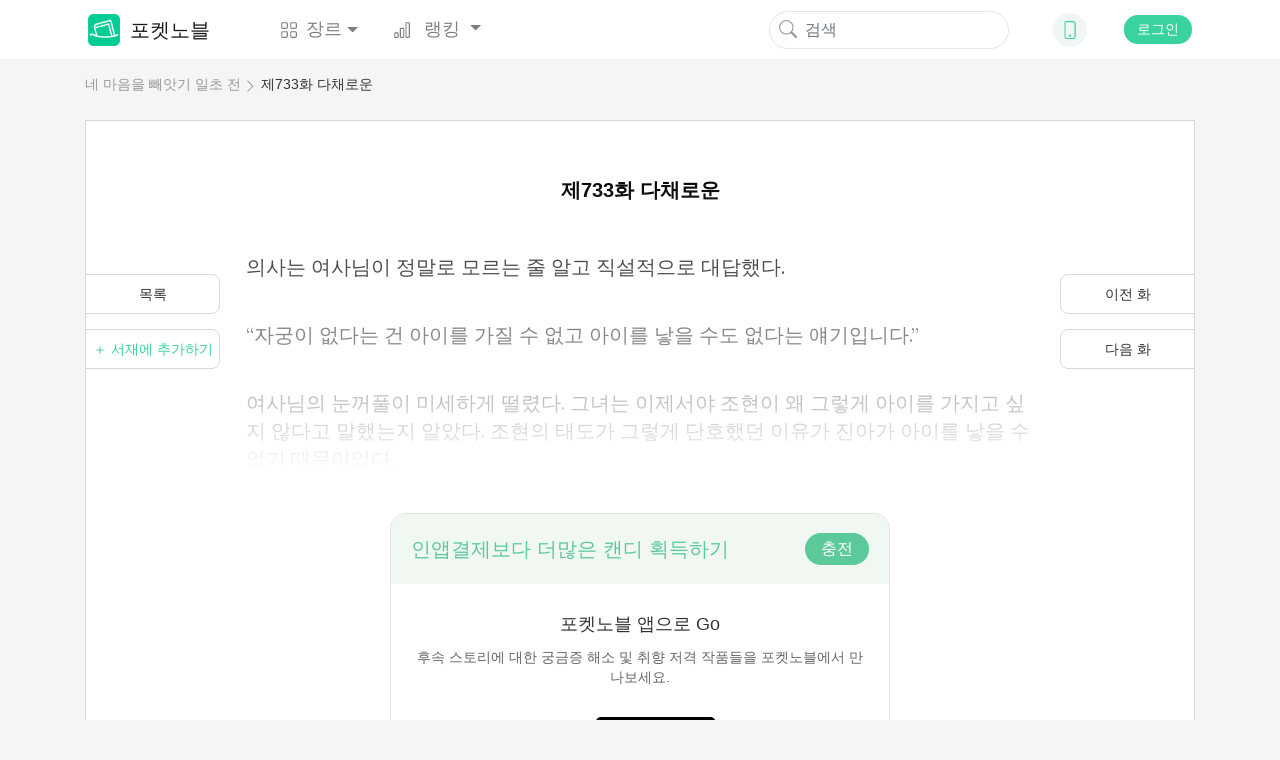

--- FILE ---
content_type: text/html; charset=UTF-8
request_url: https://www.mypocketnovel.com/%EB%84%A4-%EB%A7%88%EC%9D%8C%EC%9D%84-%EB%B9%BC%EC%95%97%EA%B8%B0-%EC%9D%BC%EC%B4%88-%EC%A0%84-20/%EC%A0%9C733%ED%99%94-27855
body_size: 21629
content:
<!DOCTYPE html>
<html lang="en">
<head>
    <meta charset="UTF-8"/>
    <meta name="viewport" content="width=device-width, initial-scale=1, shrink-to-fit=no"/>
    <title>네 마음을 빼앗기 일초 전 - 제733화 다채로운 - 웹소설 | 포켓노블</title>
    <link rel="shortcut icon" href="https://www.mypocketnovel.com/favicon.ico" type="image/x-icon">
    <link rel="icon" href="https://www.mypocketnovel.com/favicon/favicon_32.png" sizes="32x32">
    <link rel="icon" href="https://www.mypocketnovel.com/favicon/favicon_48.png" sizes="48x48">
    <link rel="icon" href="https://www.mypocketnovel.com/favicon/favicon_96.png" sizes="96x96">
    <link rel="icon" href="https://www.mypocketnovel.com/favicon/favicon_144.png" sizes="144x144">
    <link rel="stylesheet" href="https://cdn.jsdelivr.net/npm/bootstrap@4.5.0/dist/css/bootstrap.min.css"
          integrity="sha384-9aIt2nRpC12Uk9gS9baDl411NQApFmC26EwAOH8WgZl5MYYxFfc+NcPb1dKGj7Sk" crossorigin="anonymous"/>
    <link rel="stylesheet" href="https://cdn.jsdelivr.net/npm/bootstrap@4.5.0/dist/css/bootstrap.min.css" />
    <link rel="stylesheet" href="/static/assets/css/font-awesome.min.css" crossorigin="anonymous"/>
    <link rel="stylesheet" href="https://unpkg.com/swiper/swiper-bundle.css"/>
    <link rel="stylesheet" href="https://unpkg.com/swiper/swiper-bundle.min.css"/>
    <script src="/static/assets/js/jquery-3.3.1.min.js"></script>
    <script src="/static/assets/js/jquery.cookie.js"></script>
    <link rel="stylesheet" href="/static/assets_enweb/css_mypocketnovel/index.css"/>
    <link rel="stylesheet" href="/static/assets_enweb/css_mypocketnovel/down-app.css"/>
        <meta name="keywords" content=""/>
    <meta name="description" content="&quot;포켓소설&quot; 에서 온라인으로 &quot;네 마음을 빼앗기 일초 전&quot; 소설 “제733화 다채로운” 읽으십시오. 웹소설, 온라인도서, 베스트셀러 소설…모두 포켓노블."/>
    <link rel="canonical"
          href="https://www.mypocketnovel.com/%EB%84%A4-%EB%A7%88%EC%9D%8C%EC%9D%84-%EB%B9%BC%EC%95%97%EA%B8%B0-%EC%9D%BC%EC%B4%88-%EC%A0%84-20/%EC%A0%9C733%ED%99%94-27855"/>
    <meta property="og:type" content="article"/>
    <meta property="og:url" content="https://www.mypocketnovel.com/%EB%84%A4-%EB%A7%88%EC%9D%8C%EC%9D%84-%EB%B9%BC%EC%95%97%EA%B8%B0-%EC%9D%BC%EC%B4%88-%EC%A0%84-20/%EC%A0%9C733%ED%99%94-27855"/>
    <meta property="og:title" content="네 마음을 빼앗기 일초 전 - 제733화 다채로운 - 웹소설 | 포켓노블"/>
    <meta property="og:description" content="&quot;포켓소설&quot; 에서 온라인으로 &quot;네 마음을 빼앗기 일초 전&quot; 소설 “제733화 다채로운” 읽으십시오. 웹소설, 온라인도서, 베스트셀러 소설…모두 포켓노블."/>
    <meta property="og:image" content="https://scdn.mypocketnovel.com/compress/literature/c14003d978d5e85c23cdde21a957d18b.jpg"/>
    <link rel="stylesheet" href="/static/assets_enweb/css_mypocketnovel/read.css"/>
</head>





    <!-- Facebook Pixel Code -->
    <script>
        !function(f,b,e,v,n,t,s)
        {if(f.fbq)return;n=f.fbq=function(){n.callMethod?
            n.callMethod.apply(n,arguments):n.queue.push(arguments)};
            if(!f._fbq)f._fbq=n;n.push=n;n.loaded=!0;n.version='2.0';
            n.queue=[];t=b.createElement(e);t.async=!0;
            t.src=v;s=b.getElementsByTagName(e)[0];
            s.parentNode.insertBefore(t,s)}(window, document,'script',
            'https://connect.facebook.net/en_US/fbevents.js');
        fbq('init', '802880853724128');
        fbq('track', 'PageView');
    </script>
    <noscript><img height="1" width="1" style="display:none" src="https://www.facebook.com/tr?id=802880853724128&ev=PageView&noscript=1"/></noscript>
    <!-- End Facebook Pixel Code -->


    <!--Global site tag (gtag.js) - Google Analytics -->
    <script async src="https://www.googletagmanager.com/gtag/js?id=GVVCLYZVJ7H"></script>
    <script>
        window.dataLayer = window.dataLayer || [];
        function gtag(){dataLayer.push(arguments);}
        gtag('js', new Date());

        gtag('config', 'G-VVCLYZVJ7H');
    </script>

    <body leftmargin=0 topmargin=0 oncontextmenu="return false" ondragstart="return false" onselectstart="return false" onselect="return false"
          oncopy="return false" onbeforecopy="return false" onmouseup="return false">
            
            <style>
        @media  print {
            body {
                display: none
            }
        }
    </style>
    <!--Start Header-->
    <header>
    <div class="header-contaier container">
        <nav class="navbar navbar-expand-lg navbar-light bg-light">
            <a class="navbar-brand flex-center" href="/">
                <img class="brand-icon image-cover" src="/static/assets_enweb/images_mypocketnovel/icon-web.png"
                     alt="포켓노블"/>
                포켓노블
            </a>
            <div class="collapse navbar-collapse" id="navbarNavDropdown">
                <ul class="navbar-nav">
                    <li class="nav-item dropdown">
                        <a class="nav-link flex-center dropdown-toggle" data-hover="dropdown"
                           href="/genre/literature"
                           role="button">
                            <svg class="bi" width="1em" height="1em" fill="currentColor">
                                <use xlink:href="/static/assets_enweb/images_mypocketnovel/bootstrap-icons.svg#grid"/>
                            </svg>
                            장르
                        </a>
                        <div class="dropdown-menu">
                            <a class="dropdown-item" href="/genre/all">전체</a>
                                                            <a class="dropdown-item"
                                   href="/genre/남성향-현대-소설">남성향 현대 소설</a>
                                                            <a class="dropdown-item"
                                   href="/genre/환생">환생</a>
                                                            <a class="dropdown-item"
                                   href="/genre/현대로맨스">현대로맨스</a>
                                                            <a class="dropdown-item"
                                   href="/genre/판타지">판타지</a>
                                                            <a class="dropdown-item"
                                   href="/genre/액션모험">액션&amp;모험</a>
                                                            <a class="dropdown-item"
                                   href="/genre/에로티카">에로티카</a>
                                                    </div>
                    </li>

                    <li class="nav-item dropdown">
                        <a class="nav-link dropdown-toggle" data-hover="dropdown"
                           href="/rank/top-10-novels" role="button">
                            <svg class="bi" width="1em" height="1em" fill="currentColor">
                                <use xlink:href="/static/assets_enweb/images_mypocketnovel/bootstrap-icons.svg#bar-chart"/>
                            </svg>
                            랭킹
                        </a>
                        <div class="dropdown-menu">
                                                                                                <a class="dropdown-item"
                                       href="/rank/top-10-novels">인기 TOP 10</a>
                                                                                    </div>
                    </li>
                </ul>
            </div>
            <form class="form-inline my-2 my-lg-0">
                <button class="search-btn" type="submit" onClick="formsubmit();return false;">
                    <svg class="bi" width="1em" height="1em" fill="currentColor">
                        <use xlink:href="/static/assets_enweb/images_mypocketnovel/bootstrap-icons.svg#search"/>
                    </svg>
                </button>
                <input class="form-control mr-sm-2 hidden-xs" name="keyword" type="text" placeholder="검색"/>
            </form>
            <div class="dropdown">
                <div class="down-icon d-flex justify-content-center align-items-center" data-hover="dropdown">
                    <a href="/download-mypocketnovel-app" target="_blank" rel="nofollow">
                        <svg class="bi" width="1em" height="1em" fill="currentColor">
                            <use xlink:href="/static/assets_enweb/images_mypocketnovel/bootstrap-icons.svg#phone"/>
                        </svg>
                    </a>
                </div>
                    <div class="dropdown-menu">
                        <div class="dropdown-item ewm-Box">
                            <div>
                                <img src="/static/assets_enweb/images_mypocketnovel/App-ewm-android.jpg"/>
                                <p>Android</p>
                            </div>
                                                    </div>
                    </div>
            </div>
                            <button type="button" class="signin btn" data-toggle="modal" data-target="#headerSignIn">로그인
                </button>
                    </nav>

        <!-- Modal -->

        <div class="modal fade" id="headerSignIn" data-backdrop="static" data-keyboard="false" tabindex="-1"
             role="dialog" aria-labelledby="headerSignInLabel"
             aria-hidden="false">
            <div class="modal-dialog modal-dialog-centered">
                <div class="modal-content">
                    <button class="close-btn" type="button" class="close" data-dismiss="modal" aria-label="Close">
                        <span aria-hidden="true">&times;</span>
                    </button>
                    <div class="modal-header">
                        <img src="/static/assets_enweb/images_mypocketnovel/login-head-icon.png"/>
                        <h5 class="modal-title" id="staticBackdropLabel">에 오신 것을 환영합니다. 포켓노블</h5>
                    </div>
                    <div class="modal-body">
                                                    <a href="https://www.mypocketnovel.com/socialite/google/290679143279-gmk3qcej51gcpvnd2dad77mlgiked2bg.apps.googleusercontent.com/authorize?host=www.mypocketnovel.com&amp;force_channel=1&amp;redirect=%2F%EB%84%A4-%EB%A7%88%EC%9D%8C%EC%9D%84-%EB%B9%BC%EC%95%97%EA%B8%B0-%EC%9D%BC%EC%B4%88-%EC%A0%84-20%2F%EC%A0%9C733%ED%99%94-%EB%8B%A4%EC%B1%84%EB%A1%9C%EC%9A%B4-27855" class="item" rel="nofollow">
                                <div class="google-icon"></div>
                                로 로그인 하기 Google
                            </a>
                                                                                            </div>
                    <p class="modal-footer-tip">계속하면 이용약관 및 개인 정보처리 방침 내용에 동의하는 것으로 간주됩니다. <a
                                href="/support/agreements.html" target="view_window">이용약관</a>및<a
                                href="/support/privacy-policy.html" target="view_window">개인정보처리방침</a></p>
                </div>
            </div>
        </div>
        <!-- Modal End -->
    </div>
    <!--侧边下载框-->
    
    <script>
        function formsubmit() {
            var keyword = $('input[name=keyword]').val();
            keyword = keyword.replace(/[&\|\\\*^%$#@,\.\?\*\'\"\:\;\!\-]/g, '');
            url = '/search/' + keyword;
            window.location.href = url;
        }
    </script>
    <link rel="stylesheet" type="text/css" href="https://fonts.googleapis.com/css?family=Poppins">
    <link rel="stylesheet" type="text/css" href="https://fonts.googleapis.com/css?family=Lora">
            <link rel="stylesheet" type="text/css" href="https://fonts.googleapis.com/css?family=Gothic+A1">
        <link rel="stylesheet" type="text/css" href="https://fonts.googleapis.com/css?family=Single+라이트 모드">
        <link rel="stylesheet" type="text/css" href="https://fonts.googleapis.com/css?family=Jua">
        <link rel="stylesheet" type="text/css" href="https://fonts.googleapis.com/css?family=Nanum+Myeongjo">
    </header>

    <!--End Header-->

    <!--Start Breadcrumb-->
    <div class='header-container container'>
        <ol class="breadcrumb hidden-xs">
    <li><a href="/네-마음을-빼앗기-일초-전-20">네 마음을 빼앗기 일초 전</a></li>
    <li><a href="/네-마음을-빼앗기-일초-전-20/제733화-다채로운-27855">제733화 다채로운</a></li>
  </ol>
    </div>
    <!--End Breadcrumb-->
    <div class="container chapters-modal-wrap">
        <div id="chaptersModal" class="hidden">
    <div class="modal-header">
        <h5 class="modal-title">총  1073화</h5>
        <button type="button" class="close" data-dismiss="modal" aria-label="Close">
            <span aria-hidden="true">&times;</span>
        </button>
    </div>
    <ul class="chapter-list">
                    <li>
                <a class="chapter-item "
                   href="/네-마음을-빼앗기-일초-전-20/제1화-7485">
                    제1화
                </a>
                            </li>
                <li>
                <a class="chapter-item "
                   href="/네-마음을-빼앗기-일초-전-20/제2화-7486">
                    제2화
                </a>
                            </li>
                <li>
                <a class="chapter-item "
                   href="/네-마음을-빼앗기-일초-전-20/제3화-7487">
                    제3화
                </a>
                            </li>
                <li>
                <a class="chapter-item "
                   href="/네-마음을-빼앗기-일초-전-20/제4화-7488">
                    제4화
                </a>
                            </li>
                <li>
                <a class="chapter-item "
                   href="/네-마음을-빼앗기-일초-전-20/제5화-7489">
                    제5화
                </a>
                            </li>
                <li>
                <a class="chapter-item "
                   href="/네-마음을-빼앗기-일초-전-20/제6화-7490">
                    제6화
                </a>
                            </li>
                <li>
                <a class="chapter-item "
                   href="/네-마음을-빼앗기-일초-전-20/제7화-7491">
                    제7화
                </a>
                            </li>
                <li>
                <a class="chapter-item "
                   href="/네-마음을-빼앗기-일초-전-20/제8화-7492">
                    제8화
                </a>
                            </li>
                <li>
                <a class="chapter-item "
                   href="/네-마음을-빼앗기-일초-전-20/제9화-7493">
                    제9화
                </a>
                            </li>
                <li>
                <a class="chapter-item "
                   href="/네-마음을-빼앗기-일초-전-20/제10화-7494">
                    제10화
                </a>
                            </li>
                <li>
                <a class="chapter-item "
                   href="/네-마음을-빼앗기-일초-전-20/제11화-7495">
                    제11화
                </a>
                            </li>
                <li>
                <a class="chapter-item "
                   href="/네-마음을-빼앗기-일초-전-20/제12화-7496">
                    제12화
                </a>
                            </li>
                <li>
                <a class="chapter-item "
                   href="/네-마음을-빼앗기-일초-전-20/제13화-7497">
                    제13화
                </a>
                            </li>
                <li>
                <a class="chapter-item "
                   href="/네-마음을-빼앗기-일초-전-20/제14화-7498">
                    제14화
                </a>
                            </li>
                <li>
                <a class="chapter-item "
                   href="/네-마음을-빼앗기-일초-전-20/제15화-7499">
                    제15화
                </a>
                            </li>
                <li>
                <a class="chapter-item "
                   href="/네-마음을-빼앗기-일초-전-20/제16화-7500">
                    제16화
                </a>
                                    <svg class="bi bi-lock" width="18px" height="12px" fill="currentColor">
                        <use xlink:href="/static/assets_enweb/images_mypocketnovel/bootstrap-icons.svg#lock" />
                    </svg>
                            </li>
                <li>
                <a class="chapter-item "
                   href="/네-마음을-빼앗기-일초-전-20/제17화-7501">
                    제17화
                </a>
                                    <svg class="bi bi-lock" width="18px" height="12px" fill="currentColor">
                        <use xlink:href="/static/assets_enweb/images_mypocketnovel/bootstrap-icons.svg#lock" />
                    </svg>
                            </li>
                <li>
                <a class="chapter-item "
                   href="/네-마음을-빼앗기-일초-전-20/제18화-7502">
                    제18화
                </a>
                                    <svg class="bi bi-lock" width="18px" height="12px" fill="currentColor">
                        <use xlink:href="/static/assets_enweb/images_mypocketnovel/bootstrap-icons.svg#lock" />
                    </svg>
                            </li>
                <li>
                <a class="chapter-item "
                   href="/네-마음을-빼앗기-일초-전-20/제19화-7503">
                    제19화
                </a>
                                    <svg class="bi bi-lock" width="18px" height="12px" fill="currentColor">
                        <use xlink:href="/static/assets_enweb/images_mypocketnovel/bootstrap-icons.svg#lock" />
                    </svg>
                            </li>
                <li>
                <a class="chapter-item "
                   href="/네-마음을-빼앗기-일초-전-20/제20화-7504">
                    제20화
                </a>
                                    <svg class="bi bi-lock" width="18px" height="12px" fill="currentColor">
                        <use xlink:href="/static/assets_enweb/images_mypocketnovel/bootstrap-icons.svg#lock" />
                    </svg>
                            </li>
                <li>
                <a class="chapter-item "
                   href="/네-마음을-빼앗기-일초-전-20/제21화-7505">
                    제21화
                </a>
                                    <svg class="bi bi-lock" width="18px" height="12px" fill="currentColor">
                        <use xlink:href="/static/assets_enweb/images_mypocketnovel/bootstrap-icons.svg#lock" />
                    </svg>
                            </li>
                <li>
                <a class="chapter-item "
                   href="/네-마음을-빼앗기-일초-전-20/제22화-7506">
                    제22화
                </a>
                                    <svg class="bi bi-lock" width="18px" height="12px" fill="currentColor">
                        <use xlink:href="/static/assets_enweb/images_mypocketnovel/bootstrap-icons.svg#lock" />
                    </svg>
                            </li>
                <li>
                <a class="chapter-item "
                   href="/네-마음을-빼앗기-일초-전-20/제23화-7507">
                    제23화
                </a>
                                    <svg class="bi bi-lock" width="18px" height="12px" fill="currentColor">
                        <use xlink:href="/static/assets_enweb/images_mypocketnovel/bootstrap-icons.svg#lock" />
                    </svg>
                            </li>
                <li>
                <a class="chapter-item "
                   href="/네-마음을-빼앗기-일초-전-20/제24화-7508">
                    제24화
                </a>
                                    <svg class="bi bi-lock" width="18px" height="12px" fill="currentColor">
                        <use xlink:href="/static/assets_enweb/images_mypocketnovel/bootstrap-icons.svg#lock" />
                    </svg>
                            </li>
                <li>
                <a class="chapter-item "
                   href="/네-마음을-빼앗기-일초-전-20/제25화-7509">
                    제25화
                </a>
                                    <svg class="bi bi-lock" width="18px" height="12px" fill="currentColor">
                        <use xlink:href="/static/assets_enweb/images_mypocketnovel/bootstrap-icons.svg#lock" />
                    </svg>
                            </li>
                <li>
                <a class="chapter-item "
                   href="/네-마음을-빼앗기-일초-전-20/제26화-7510">
                    제26화
                </a>
                                    <svg class="bi bi-lock" width="18px" height="12px" fill="currentColor">
                        <use xlink:href="/static/assets_enweb/images_mypocketnovel/bootstrap-icons.svg#lock" />
                    </svg>
                            </li>
                <li>
                <a class="chapter-item "
                   href="/네-마음을-빼앗기-일초-전-20/제27화-7511">
                    제27화
                </a>
                                    <svg class="bi bi-lock" width="18px" height="12px" fill="currentColor">
                        <use xlink:href="/static/assets_enweb/images_mypocketnovel/bootstrap-icons.svg#lock" />
                    </svg>
                            </li>
                <li>
                <a class="chapter-item "
                   href="/네-마음을-빼앗기-일초-전-20/제28화-7512">
                    제28화
                </a>
                                    <svg class="bi bi-lock" width="18px" height="12px" fill="currentColor">
                        <use xlink:href="/static/assets_enweb/images_mypocketnovel/bootstrap-icons.svg#lock" />
                    </svg>
                            </li>
                <li>
                <a class="chapter-item "
                   href="/네-마음을-빼앗기-일초-전-20/제29화-7513">
                    제29화
                </a>
                                    <svg class="bi bi-lock" width="18px" height="12px" fill="currentColor">
                        <use xlink:href="/static/assets_enweb/images_mypocketnovel/bootstrap-icons.svg#lock" />
                    </svg>
                            </li>
                <li>
                <a class="chapter-item "
                   href="/네-마음을-빼앗기-일초-전-20/제30화-7514">
                    제30화
                </a>
                                    <svg class="bi bi-lock" width="18px" height="12px" fill="currentColor">
                        <use xlink:href="/static/assets_enweb/images_mypocketnovel/bootstrap-icons.svg#lock" />
                    </svg>
                            </li>
                <li>
                <a class="chapter-item "
                   href="/네-마음을-빼앗기-일초-전-20/제31화-7515">
                    제31화
                </a>
                                    <svg class="bi bi-lock" width="18px" height="12px" fill="currentColor">
                        <use xlink:href="/static/assets_enweb/images_mypocketnovel/bootstrap-icons.svg#lock" />
                    </svg>
                            </li>
                <li>
                <a class="chapter-item "
                   href="/네-마음을-빼앗기-일초-전-20/제32화-7516">
                    제32화
                </a>
                                    <svg class="bi bi-lock" width="18px" height="12px" fill="currentColor">
                        <use xlink:href="/static/assets_enweb/images_mypocketnovel/bootstrap-icons.svg#lock" />
                    </svg>
                            </li>
                <li>
                <a class="chapter-item "
                   href="/네-마음을-빼앗기-일초-전-20/제33화-7517">
                    제33화
                </a>
                                    <svg class="bi bi-lock" width="18px" height="12px" fill="currentColor">
                        <use xlink:href="/static/assets_enweb/images_mypocketnovel/bootstrap-icons.svg#lock" />
                    </svg>
                            </li>
                <li>
                <a class="chapter-item "
                   href="/네-마음을-빼앗기-일초-전-20/제34화-7518">
                    제34화
                </a>
                                    <svg class="bi bi-lock" width="18px" height="12px" fill="currentColor">
                        <use xlink:href="/static/assets_enweb/images_mypocketnovel/bootstrap-icons.svg#lock" />
                    </svg>
                            </li>
                <li>
                <a class="chapter-item "
                   href="/네-마음을-빼앗기-일초-전-20/제35화-7519">
                    제35화
                </a>
                                    <svg class="bi bi-lock" width="18px" height="12px" fill="currentColor">
                        <use xlink:href="/static/assets_enweb/images_mypocketnovel/bootstrap-icons.svg#lock" />
                    </svg>
                            </li>
                <li>
                <a class="chapter-item "
                   href="/네-마음을-빼앗기-일초-전-20/제36화-7520">
                    제36화
                </a>
                                    <svg class="bi bi-lock" width="18px" height="12px" fill="currentColor">
                        <use xlink:href="/static/assets_enweb/images_mypocketnovel/bootstrap-icons.svg#lock" />
                    </svg>
                            </li>
                <li>
                <a class="chapter-item "
                   href="/네-마음을-빼앗기-일초-전-20/제37화-7521">
                    제37화
                </a>
                                    <svg class="bi bi-lock" width="18px" height="12px" fill="currentColor">
                        <use xlink:href="/static/assets_enweb/images_mypocketnovel/bootstrap-icons.svg#lock" />
                    </svg>
                            </li>
                <li>
                <a class="chapter-item "
                   href="/네-마음을-빼앗기-일초-전-20/제38화-7522">
                    제38화
                </a>
                                    <svg class="bi bi-lock" width="18px" height="12px" fill="currentColor">
                        <use xlink:href="/static/assets_enweb/images_mypocketnovel/bootstrap-icons.svg#lock" />
                    </svg>
                            </li>
                <li>
                <a class="chapter-item "
                   href="/네-마음을-빼앗기-일초-전-20/제39화-7523">
                    제39화
                </a>
                                    <svg class="bi bi-lock" width="18px" height="12px" fill="currentColor">
                        <use xlink:href="/static/assets_enweb/images_mypocketnovel/bootstrap-icons.svg#lock" />
                    </svg>
                            </li>
                <li>
                <a class="chapter-item "
                   href="/네-마음을-빼앗기-일초-전-20/제40화-7524">
                    제40화
                </a>
                                    <svg class="bi bi-lock" width="18px" height="12px" fill="currentColor">
                        <use xlink:href="/static/assets_enweb/images_mypocketnovel/bootstrap-icons.svg#lock" />
                    </svg>
                            </li>
                <li>
                <a class="chapter-item "
                   href="/네-마음을-빼앗기-일초-전-20/제41화-7525">
                    제41화
                </a>
                                    <svg class="bi bi-lock" width="18px" height="12px" fill="currentColor">
                        <use xlink:href="/static/assets_enweb/images_mypocketnovel/bootstrap-icons.svg#lock" />
                    </svg>
                            </li>
                <li>
                <a class="chapter-item "
                   href="/네-마음을-빼앗기-일초-전-20/제42화-7526">
                    제42화
                </a>
                                    <svg class="bi bi-lock" width="18px" height="12px" fill="currentColor">
                        <use xlink:href="/static/assets_enweb/images_mypocketnovel/bootstrap-icons.svg#lock" />
                    </svg>
                            </li>
                <li>
                <a class="chapter-item "
                   href="/네-마음을-빼앗기-일초-전-20/제43화-7527">
                    제43화
                </a>
                                    <svg class="bi bi-lock" width="18px" height="12px" fill="currentColor">
                        <use xlink:href="/static/assets_enweb/images_mypocketnovel/bootstrap-icons.svg#lock" />
                    </svg>
                            </li>
                <li>
                <a class="chapter-item "
                   href="/네-마음을-빼앗기-일초-전-20/제44화-7528">
                    제44화
                </a>
                                    <svg class="bi bi-lock" width="18px" height="12px" fill="currentColor">
                        <use xlink:href="/static/assets_enweb/images_mypocketnovel/bootstrap-icons.svg#lock" />
                    </svg>
                            </li>
                <li>
                <a class="chapter-item "
                   href="/네-마음을-빼앗기-일초-전-20/제45화-7529">
                    제45화
                </a>
                                    <svg class="bi bi-lock" width="18px" height="12px" fill="currentColor">
                        <use xlink:href="/static/assets_enweb/images_mypocketnovel/bootstrap-icons.svg#lock" />
                    </svg>
                            </li>
                <li>
                <a class="chapter-item "
                   href="/네-마음을-빼앗기-일초-전-20/제46화-7530">
                    제46화
                </a>
                                    <svg class="bi bi-lock" width="18px" height="12px" fill="currentColor">
                        <use xlink:href="/static/assets_enweb/images_mypocketnovel/bootstrap-icons.svg#lock" />
                    </svg>
                            </li>
                <li>
                <a class="chapter-item "
                   href="/네-마음을-빼앗기-일초-전-20/제47화-7531">
                    제47화
                </a>
                                    <svg class="bi bi-lock" width="18px" height="12px" fill="currentColor">
                        <use xlink:href="/static/assets_enweb/images_mypocketnovel/bootstrap-icons.svg#lock" />
                    </svg>
                            </li>
                <li>
                <a class="chapter-item "
                   href="/네-마음을-빼앗기-일초-전-20/제48화-7532">
                    제48화
                </a>
                                    <svg class="bi bi-lock" width="18px" height="12px" fill="currentColor">
                        <use xlink:href="/static/assets_enweb/images_mypocketnovel/bootstrap-icons.svg#lock" />
                    </svg>
                            </li>
                <li>
                <a class="chapter-item "
                   href="/네-마음을-빼앗기-일초-전-20/제49화-7533">
                    제49화
                </a>
                                    <svg class="bi bi-lock" width="18px" height="12px" fill="currentColor">
                        <use xlink:href="/static/assets_enweb/images_mypocketnovel/bootstrap-icons.svg#lock" />
                    </svg>
                            </li>
                <li>
                <a class="chapter-item "
                   href="/네-마음을-빼앗기-일초-전-20/제50화-7534">
                    제50화
                </a>
                                    <svg class="bi bi-lock" width="18px" height="12px" fill="currentColor">
                        <use xlink:href="/static/assets_enweb/images_mypocketnovel/bootstrap-icons.svg#lock" />
                    </svg>
                            </li>
                <li>
                <a class="chapter-item "
                   href="/네-마음을-빼앗기-일초-전-20/제51화-7535">
                    제51화
                </a>
                                    <svg class="bi bi-lock" width="18px" height="12px" fill="currentColor">
                        <use xlink:href="/static/assets_enweb/images_mypocketnovel/bootstrap-icons.svg#lock" />
                    </svg>
                            </li>
                <li>
                <a class="chapter-item "
                   href="/네-마음을-빼앗기-일초-전-20/제52화-7536">
                    제52화
                </a>
                                    <svg class="bi bi-lock" width="18px" height="12px" fill="currentColor">
                        <use xlink:href="/static/assets_enweb/images_mypocketnovel/bootstrap-icons.svg#lock" />
                    </svg>
                            </li>
                <li>
                <a class="chapter-item "
                   href="/네-마음을-빼앗기-일초-전-20/제53화-7537">
                    제53화
                </a>
                                    <svg class="bi bi-lock" width="18px" height="12px" fill="currentColor">
                        <use xlink:href="/static/assets_enweb/images_mypocketnovel/bootstrap-icons.svg#lock" />
                    </svg>
                            </li>
                <li>
                <a class="chapter-item "
                   href="/네-마음을-빼앗기-일초-전-20/제54화-7538">
                    제54화
                </a>
                                    <svg class="bi bi-lock" width="18px" height="12px" fill="currentColor">
                        <use xlink:href="/static/assets_enweb/images_mypocketnovel/bootstrap-icons.svg#lock" />
                    </svg>
                            </li>
                <li>
                <a class="chapter-item "
                   href="/네-마음을-빼앗기-일초-전-20/제55화-7539">
                    제55화
                </a>
                                    <svg class="bi bi-lock" width="18px" height="12px" fill="currentColor">
                        <use xlink:href="/static/assets_enweb/images_mypocketnovel/bootstrap-icons.svg#lock" />
                    </svg>
                            </li>
                <li>
                <a class="chapter-item "
                   href="/네-마음을-빼앗기-일초-전-20/제56화-7540">
                    제56화
                </a>
                                    <svg class="bi bi-lock" width="18px" height="12px" fill="currentColor">
                        <use xlink:href="/static/assets_enweb/images_mypocketnovel/bootstrap-icons.svg#lock" />
                    </svg>
                            </li>
                <li>
                <a class="chapter-item "
                   href="/네-마음을-빼앗기-일초-전-20/제57화-7541">
                    제57화
                </a>
                                    <svg class="bi bi-lock" width="18px" height="12px" fill="currentColor">
                        <use xlink:href="/static/assets_enweb/images_mypocketnovel/bootstrap-icons.svg#lock" />
                    </svg>
                            </li>
                <li>
                <a class="chapter-item "
                   href="/네-마음을-빼앗기-일초-전-20/제58화-7542">
                    제58화
                </a>
                                    <svg class="bi bi-lock" width="18px" height="12px" fill="currentColor">
                        <use xlink:href="/static/assets_enweb/images_mypocketnovel/bootstrap-icons.svg#lock" />
                    </svg>
                            </li>
                <li>
                <a class="chapter-item "
                   href="/네-마음을-빼앗기-일초-전-20/제59화-7543">
                    제59화
                </a>
                                    <svg class="bi bi-lock" width="18px" height="12px" fill="currentColor">
                        <use xlink:href="/static/assets_enweb/images_mypocketnovel/bootstrap-icons.svg#lock" />
                    </svg>
                            </li>
                <li>
                <a class="chapter-item "
                   href="/네-마음을-빼앗기-일초-전-20/제60화-7544">
                    제60화
                </a>
                                    <svg class="bi bi-lock" width="18px" height="12px" fill="currentColor">
                        <use xlink:href="/static/assets_enweb/images_mypocketnovel/bootstrap-icons.svg#lock" />
                    </svg>
                            </li>
                <li>
                <a class="chapter-item "
                   href="/네-마음을-빼앗기-일초-전-20/제61화-7545">
                    제61화
                </a>
                                    <svg class="bi bi-lock" width="18px" height="12px" fill="currentColor">
                        <use xlink:href="/static/assets_enweb/images_mypocketnovel/bootstrap-icons.svg#lock" />
                    </svg>
                            </li>
                <li>
                <a class="chapter-item "
                   href="/네-마음을-빼앗기-일초-전-20/제62화-7546">
                    제62화
                </a>
                                    <svg class="bi bi-lock" width="18px" height="12px" fill="currentColor">
                        <use xlink:href="/static/assets_enweb/images_mypocketnovel/bootstrap-icons.svg#lock" />
                    </svg>
                            </li>
                <li>
                <a class="chapter-item "
                   href="/네-마음을-빼앗기-일초-전-20/제63화-7547">
                    제63화
                </a>
                                    <svg class="bi bi-lock" width="18px" height="12px" fill="currentColor">
                        <use xlink:href="/static/assets_enweb/images_mypocketnovel/bootstrap-icons.svg#lock" />
                    </svg>
                            </li>
                <li>
                <a class="chapter-item "
                   href="/네-마음을-빼앗기-일초-전-20/제64화-7548">
                    제64화
                </a>
                                    <svg class="bi bi-lock" width="18px" height="12px" fill="currentColor">
                        <use xlink:href="/static/assets_enweb/images_mypocketnovel/bootstrap-icons.svg#lock" />
                    </svg>
                            </li>
                <li>
                <a class="chapter-item "
                   href="/네-마음을-빼앗기-일초-전-20/제65화-7549">
                    제65화
                </a>
                                    <svg class="bi bi-lock" width="18px" height="12px" fill="currentColor">
                        <use xlink:href="/static/assets_enweb/images_mypocketnovel/bootstrap-icons.svg#lock" />
                    </svg>
                            </li>
                <li>
                <a class="chapter-item "
                   href="/네-마음을-빼앗기-일초-전-20/제66화-7550">
                    제66화
                </a>
                                    <svg class="bi bi-lock" width="18px" height="12px" fill="currentColor">
                        <use xlink:href="/static/assets_enweb/images_mypocketnovel/bootstrap-icons.svg#lock" />
                    </svg>
                            </li>
                <li>
                <a class="chapter-item "
                   href="/네-마음을-빼앗기-일초-전-20/제67화-7551">
                    제67화
                </a>
                                    <svg class="bi bi-lock" width="18px" height="12px" fill="currentColor">
                        <use xlink:href="/static/assets_enweb/images_mypocketnovel/bootstrap-icons.svg#lock" />
                    </svg>
                            </li>
                <li>
                <a class="chapter-item "
                   href="/네-마음을-빼앗기-일초-전-20/제68화-7552">
                    제68화
                </a>
                                    <svg class="bi bi-lock" width="18px" height="12px" fill="currentColor">
                        <use xlink:href="/static/assets_enweb/images_mypocketnovel/bootstrap-icons.svg#lock" />
                    </svg>
                            </li>
                <li>
                <a class="chapter-item "
                   href="/네-마음을-빼앗기-일초-전-20/제69화-7553">
                    제69화
                </a>
                                    <svg class="bi bi-lock" width="18px" height="12px" fill="currentColor">
                        <use xlink:href="/static/assets_enweb/images_mypocketnovel/bootstrap-icons.svg#lock" />
                    </svg>
                            </li>
                <li>
                <a class="chapter-item "
                   href="/네-마음을-빼앗기-일초-전-20/제70화-7554">
                    제70화
                </a>
                                    <svg class="bi bi-lock" width="18px" height="12px" fill="currentColor">
                        <use xlink:href="/static/assets_enweb/images_mypocketnovel/bootstrap-icons.svg#lock" />
                    </svg>
                            </li>
                <li>
                <a class="chapter-item "
                   href="/네-마음을-빼앗기-일초-전-20/제71화-7555">
                    제71화
                </a>
                                    <svg class="bi bi-lock" width="18px" height="12px" fill="currentColor">
                        <use xlink:href="/static/assets_enweb/images_mypocketnovel/bootstrap-icons.svg#lock" />
                    </svg>
                            </li>
                <li>
                <a class="chapter-item "
                   href="/네-마음을-빼앗기-일초-전-20/제72화-7556">
                    제72화
                </a>
                                    <svg class="bi bi-lock" width="18px" height="12px" fill="currentColor">
                        <use xlink:href="/static/assets_enweb/images_mypocketnovel/bootstrap-icons.svg#lock" />
                    </svg>
                            </li>
                <li>
                <a class="chapter-item "
                   href="/네-마음을-빼앗기-일초-전-20/제73화-7557">
                    제73화
                </a>
                                    <svg class="bi bi-lock" width="18px" height="12px" fill="currentColor">
                        <use xlink:href="/static/assets_enweb/images_mypocketnovel/bootstrap-icons.svg#lock" />
                    </svg>
                            </li>
                <li>
                <a class="chapter-item "
                   href="/네-마음을-빼앗기-일초-전-20/제74화-7558">
                    제74화
                </a>
                                    <svg class="bi bi-lock" width="18px" height="12px" fill="currentColor">
                        <use xlink:href="/static/assets_enweb/images_mypocketnovel/bootstrap-icons.svg#lock" />
                    </svg>
                            </li>
                <li>
                <a class="chapter-item "
                   href="/네-마음을-빼앗기-일초-전-20/제75화-7559">
                    제75화
                </a>
                                    <svg class="bi bi-lock" width="18px" height="12px" fill="currentColor">
                        <use xlink:href="/static/assets_enweb/images_mypocketnovel/bootstrap-icons.svg#lock" />
                    </svg>
                            </li>
                <li>
                <a class="chapter-item "
                   href="/네-마음을-빼앗기-일초-전-20/제76화-7560">
                    제76화
                </a>
                                    <svg class="bi bi-lock" width="18px" height="12px" fill="currentColor">
                        <use xlink:href="/static/assets_enweb/images_mypocketnovel/bootstrap-icons.svg#lock" />
                    </svg>
                            </li>
                <li>
                <a class="chapter-item "
                   href="/네-마음을-빼앗기-일초-전-20/제77화-7561">
                    제77화
                </a>
                                    <svg class="bi bi-lock" width="18px" height="12px" fill="currentColor">
                        <use xlink:href="/static/assets_enweb/images_mypocketnovel/bootstrap-icons.svg#lock" />
                    </svg>
                            </li>
                <li>
                <a class="chapter-item "
                   href="/네-마음을-빼앗기-일초-전-20/제78화-7562">
                    제78화
                </a>
                                    <svg class="bi bi-lock" width="18px" height="12px" fill="currentColor">
                        <use xlink:href="/static/assets_enweb/images_mypocketnovel/bootstrap-icons.svg#lock" />
                    </svg>
                            </li>
                <li>
                <a class="chapter-item "
                   href="/네-마음을-빼앗기-일초-전-20/제79화-7563">
                    제79화
                </a>
                                    <svg class="bi bi-lock" width="18px" height="12px" fill="currentColor">
                        <use xlink:href="/static/assets_enweb/images_mypocketnovel/bootstrap-icons.svg#lock" />
                    </svg>
                            </li>
                <li>
                <a class="chapter-item "
                   href="/네-마음을-빼앗기-일초-전-20/제80화-7564">
                    제80화
                </a>
                                    <svg class="bi bi-lock" width="18px" height="12px" fill="currentColor">
                        <use xlink:href="/static/assets_enweb/images_mypocketnovel/bootstrap-icons.svg#lock" />
                    </svg>
                            </li>
                <li>
                <a class="chapter-item "
                   href="/네-마음을-빼앗기-일초-전-20/제81화-7565">
                    제81화
                </a>
                                    <svg class="bi bi-lock" width="18px" height="12px" fill="currentColor">
                        <use xlink:href="/static/assets_enweb/images_mypocketnovel/bootstrap-icons.svg#lock" />
                    </svg>
                            </li>
                <li>
                <a class="chapter-item "
                   href="/네-마음을-빼앗기-일초-전-20/제82화-7566">
                    제82화
                </a>
                                    <svg class="bi bi-lock" width="18px" height="12px" fill="currentColor">
                        <use xlink:href="/static/assets_enweb/images_mypocketnovel/bootstrap-icons.svg#lock" />
                    </svg>
                            </li>
                <li>
                <a class="chapter-item "
                   href="/네-마음을-빼앗기-일초-전-20/제83화-7567">
                    제83화
                </a>
                                    <svg class="bi bi-lock" width="18px" height="12px" fill="currentColor">
                        <use xlink:href="/static/assets_enweb/images_mypocketnovel/bootstrap-icons.svg#lock" />
                    </svg>
                            </li>
                <li>
                <a class="chapter-item "
                   href="/네-마음을-빼앗기-일초-전-20/제84화-7568">
                    제84화
                </a>
                                    <svg class="bi bi-lock" width="18px" height="12px" fill="currentColor">
                        <use xlink:href="/static/assets_enweb/images_mypocketnovel/bootstrap-icons.svg#lock" />
                    </svg>
                            </li>
                <li>
                <a class="chapter-item "
                   href="/네-마음을-빼앗기-일초-전-20/제85화-7569">
                    제85화
                </a>
                                    <svg class="bi bi-lock" width="18px" height="12px" fill="currentColor">
                        <use xlink:href="/static/assets_enweb/images_mypocketnovel/bootstrap-icons.svg#lock" />
                    </svg>
                            </li>
                <li>
                <a class="chapter-item "
                   href="/네-마음을-빼앗기-일초-전-20/제86화-7570">
                    제86화
                </a>
                                    <svg class="bi bi-lock" width="18px" height="12px" fill="currentColor">
                        <use xlink:href="/static/assets_enweb/images_mypocketnovel/bootstrap-icons.svg#lock" />
                    </svg>
                            </li>
                <li>
                <a class="chapter-item "
                   href="/네-마음을-빼앗기-일초-전-20/제87화-7571">
                    제87화
                </a>
                                    <svg class="bi bi-lock" width="18px" height="12px" fill="currentColor">
                        <use xlink:href="/static/assets_enweb/images_mypocketnovel/bootstrap-icons.svg#lock" />
                    </svg>
                            </li>
                <li>
                <a class="chapter-item "
                   href="/네-마음을-빼앗기-일초-전-20/제88화-7572">
                    제88화
                </a>
                                    <svg class="bi bi-lock" width="18px" height="12px" fill="currentColor">
                        <use xlink:href="/static/assets_enweb/images_mypocketnovel/bootstrap-icons.svg#lock" />
                    </svg>
                            </li>
                <li>
                <a class="chapter-item "
                   href="/네-마음을-빼앗기-일초-전-20/제89화-7573">
                    제89화
                </a>
                                    <svg class="bi bi-lock" width="18px" height="12px" fill="currentColor">
                        <use xlink:href="/static/assets_enweb/images_mypocketnovel/bootstrap-icons.svg#lock" />
                    </svg>
                            </li>
                <li>
                <a class="chapter-item "
                   href="/네-마음을-빼앗기-일초-전-20/제90화-7574">
                    제90화
                </a>
                                    <svg class="bi bi-lock" width="18px" height="12px" fill="currentColor">
                        <use xlink:href="/static/assets_enweb/images_mypocketnovel/bootstrap-icons.svg#lock" />
                    </svg>
                            </li>
                <li>
                <a class="chapter-item "
                   href="/네-마음을-빼앗기-일초-전-20/제91화-7575">
                    제91화
                </a>
                                    <svg class="bi bi-lock" width="18px" height="12px" fill="currentColor">
                        <use xlink:href="/static/assets_enweb/images_mypocketnovel/bootstrap-icons.svg#lock" />
                    </svg>
                            </li>
                <li>
                <a class="chapter-item "
                   href="/네-마음을-빼앗기-일초-전-20/제92화-7576">
                    제92화
                </a>
                                    <svg class="bi bi-lock" width="18px" height="12px" fill="currentColor">
                        <use xlink:href="/static/assets_enweb/images_mypocketnovel/bootstrap-icons.svg#lock" />
                    </svg>
                            </li>
                <li>
                <a class="chapter-item "
                   href="/네-마음을-빼앗기-일초-전-20/제93화-7577">
                    제93화
                </a>
                                    <svg class="bi bi-lock" width="18px" height="12px" fill="currentColor">
                        <use xlink:href="/static/assets_enweb/images_mypocketnovel/bootstrap-icons.svg#lock" />
                    </svg>
                            </li>
                <li>
                <a class="chapter-item "
                   href="/네-마음을-빼앗기-일초-전-20/제94화-7578">
                    제94화
                </a>
                                    <svg class="bi bi-lock" width="18px" height="12px" fill="currentColor">
                        <use xlink:href="/static/assets_enweb/images_mypocketnovel/bootstrap-icons.svg#lock" />
                    </svg>
                            </li>
                <li>
                <a class="chapter-item "
                   href="/네-마음을-빼앗기-일초-전-20/제95화-7579">
                    제95화
                </a>
                                    <svg class="bi bi-lock" width="18px" height="12px" fill="currentColor">
                        <use xlink:href="/static/assets_enweb/images_mypocketnovel/bootstrap-icons.svg#lock" />
                    </svg>
                            </li>
                <li>
                <a class="chapter-item "
                   href="/네-마음을-빼앗기-일초-전-20/제96화-7580">
                    제96화
                </a>
                                    <svg class="bi bi-lock" width="18px" height="12px" fill="currentColor">
                        <use xlink:href="/static/assets_enweb/images_mypocketnovel/bootstrap-icons.svg#lock" />
                    </svg>
                            </li>
                <li>
                <a class="chapter-item "
                   href="/네-마음을-빼앗기-일초-전-20/제97화-7581">
                    제97화
                </a>
                                    <svg class="bi bi-lock" width="18px" height="12px" fill="currentColor">
                        <use xlink:href="/static/assets_enweb/images_mypocketnovel/bootstrap-icons.svg#lock" />
                    </svg>
                            </li>
                <li>
                <a class="chapter-item "
                   href="/네-마음을-빼앗기-일초-전-20/제98화-7582">
                    제98화
                </a>
                                    <svg class="bi bi-lock" width="18px" height="12px" fill="currentColor">
                        <use xlink:href="/static/assets_enweb/images_mypocketnovel/bootstrap-icons.svg#lock" />
                    </svg>
                            </li>
                <li>
                <a class="chapter-item "
                   href="/네-마음을-빼앗기-일초-전-20/제99화-7583">
                    제99화
                </a>
                                    <svg class="bi bi-lock" width="18px" height="12px" fill="currentColor">
                        <use xlink:href="/static/assets_enweb/images_mypocketnovel/bootstrap-icons.svg#lock" />
                    </svg>
                            </li>
                <li>
                <a class="chapter-item "
                   href="/네-마음을-빼앗기-일초-전-20/제100화-7584">
                    제100화
                </a>
                                    <svg class="bi bi-lock" width="18px" height="12px" fill="currentColor">
                        <use xlink:href="/static/assets_enweb/images_mypocketnovel/bootstrap-icons.svg#lock" />
                    </svg>
                            </li>
                <li>
                <a class="chapter-item "
                   href="/네-마음을-빼앗기-일초-전-20/제101화-7585">
                    제101화
                </a>
                                    <svg class="bi bi-lock" width="18px" height="12px" fill="currentColor">
                        <use xlink:href="/static/assets_enweb/images_mypocketnovel/bootstrap-icons.svg#lock" />
                    </svg>
                            </li>
                <li>
                <a class="chapter-item "
                   href="/네-마음을-빼앗기-일초-전-20/제102화-7586">
                    제102화
                </a>
                                    <svg class="bi bi-lock" width="18px" height="12px" fill="currentColor">
                        <use xlink:href="/static/assets_enweb/images_mypocketnovel/bootstrap-icons.svg#lock" />
                    </svg>
                            </li>
                <li>
                <a class="chapter-item "
                   href="/네-마음을-빼앗기-일초-전-20/제103화-7587">
                    제103화
                </a>
                                    <svg class="bi bi-lock" width="18px" height="12px" fill="currentColor">
                        <use xlink:href="/static/assets_enweb/images_mypocketnovel/bootstrap-icons.svg#lock" />
                    </svg>
                            </li>
                <li>
                <a class="chapter-item "
                   href="/네-마음을-빼앗기-일초-전-20/제104화-7588">
                    제104화
                </a>
                                    <svg class="bi bi-lock" width="18px" height="12px" fill="currentColor">
                        <use xlink:href="/static/assets_enweb/images_mypocketnovel/bootstrap-icons.svg#lock" />
                    </svg>
                            </li>
                <li>
                <a class="chapter-item "
                   href="/네-마음을-빼앗기-일초-전-20/제105화-7589">
                    제105화
                </a>
                                    <svg class="bi bi-lock" width="18px" height="12px" fill="currentColor">
                        <use xlink:href="/static/assets_enweb/images_mypocketnovel/bootstrap-icons.svg#lock" />
                    </svg>
                            </li>
                <li>
                <a class="chapter-item "
                   href="/네-마음을-빼앗기-일초-전-20/제106화-7590">
                    제106화
                </a>
                                    <svg class="bi bi-lock" width="18px" height="12px" fill="currentColor">
                        <use xlink:href="/static/assets_enweb/images_mypocketnovel/bootstrap-icons.svg#lock" />
                    </svg>
                            </li>
                <li>
                <a class="chapter-item "
                   href="/네-마음을-빼앗기-일초-전-20/제107화-7591">
                    제107화
                </a>
                                    <svg class="bi bi-lock" width="18px" height="12px" fill="currentColor">
                        <use xlink:href="/static/assets_enweb/images_mypocketnovel/bootstrap-icons.svg#lock" />
                    </svg>
                            </li>
                <li>
                <a class="chapter-item "
                   href="/네-마음을-빼앗기-일초-전-20/제108화-7592">
                    제108화
                </a>
                                    <svg class="bi bi-lock" width="18px" height="12px" fill="currentColor">
                        <use xlink:href="/static/assets_enweb/images_mypocketnovel/bootstrap-icons.svg#lock" />
                    </svg>
                            </li>
                <li>
                <a class="chapter-item "
                   href="/네-마음을-빼앗기-일초-전-20/제109화-7593">
                    제109화
                </a>
                                    <svg class="bi bi-lock" width="18px" height="12px" fill="currentColor">
                        <use xlink:href="/static/assets_enweb/images_mypocketnovel/bootstrap-icons.svg#lock" />
                    </svg>
                            </li>
                <li>
                <a class="chapter-item "
                   href="/네-마음을-빼앗기-일초-전-20/제110화-7594">
                    제110화
                </a>
                                    <svg class="bi bi-lock" width="18px" height="12px" fill="currentColor">
                        <use xlink:href="/static/assets_enweb/images_mypocketnovel/bootstrap-icons.svg#lock" />
                    </svg>
                            </li>
                <li>
                <a class="chapter-item "
                   href="/네-마음을-빼앗기-일초-전-20/제111화-7595">
                    제111화
                </a>
                                    <svg class="bi bi-lock" width="18px" height="12px" fill="currentColor">
                        <use xlink:href="/static/assets_enweb/images_mypocketnovel/bootstrap-icons.svg#lock" />
                    </svg>
                            </li>
                <li>
                <a class="chapter-item "
                   href="/네-마음을-빼앗기-일초-전-20/제112화-7596">
                    제112화
                </a>
                                    <svg class="bi bi-lock" width="18px" height="12px" fill="currentColor">
                        <use xlink:href="/static/assets_enweb/images_mypocketnovel/bootstrap-icons.svg#lock" />
                    </svg>
                            </li>
                <li>
                <a class="chapter-item "
                   href="/네-마음을-빼앗기-일초-전-20/제113화-7597">
                    제113화
                </a>
                                    <svg class="bi bi-lock" width="18px" height="12px" fill="currentColor">
                        <use xlink:href="/static/assets_enweb/images_mypocketnovel/bootstrap-icons.svg#lock" />
                    </svg>
                            </li>
                <li>
                <a class="chapter-item "
                   href="/네-마음을-빼앗기-일초-전-20/제114화-7598">
                    제114화
                </a>
                                    <svg class="bi bi-lock" width="18px" height="12px" fill="currentColor">
                        <use xlink:href="/static/assets_enweb/images_mypocketnovel/bootstrap-icons.svg#lock" />
                    </svg>
                            </li>
                <li>
                <a class="chapter-item "
                   href="/네-마음을-빼앗기-일초-전-20/제115화-7599">
                    제115화
                </a>
                                    <svg class="bi bi-lock" width="18px" height="12px" fill="currentColor">
                        <use xlink:href="/static/assets_enweb/images_mypocketnovel/bootstrap-icons.svg#lock" />
                    </svg>
                            </li>
                <li>
                <a class="chapter-item "
                   href="/네-마음을-빼앗기-일초-전-20/제116화-7600">
                    제116화
                </a>
                                    <svg class="bi bi-lock" width="18px" height="12px" fill="currentColor">
                        <use xlink:href="/static/assets_enweb/images_mypocketnovel/bootstrap-icons.svg#lock" />
                    </svg>
                            </li>
                <li>
                <a class="chapter-item "
                   href="/네-마음을-빼앗기-일초-전-20/제117화-7601">
                    제117화
                </a>
                                    <svg class="bi bi-lock" width="18px" height="12px" fill="currentColor">
                        <use xlink:href="/static/assets_enweb/images_mypocketnovel/bootstrap-icons.svg#lock" />
                    </svg>
                            </li>
                <li>
                <a class="chapter-item "
                   href="/네-마음을-빼앗기-일초-전-20/제118화-7602">
                    제118화
                </a>
                                    <svg class="bi bi-lock" width="18px" height="12px" fill="currentColor">
                        <use xlink:href="/static/assets_enweb/images_mypocketnovel/bootstrap-icons.svg#lock" />
                    </svg>
                            </li>
                <li>
                <a class="chapter-item "
                   href="/네-마음을-빼앗기-일초-전-20/제119화-7603">
                    제119화
                </a>
                                    <svg class="bi bi-lock" width="18px" height="12px" fill="currentColor">
                        <use xlink:href="/static/assets_enweb/images_mypocketnovel/bootstrap-icons.svg#lock" />
                    </svg>
                            </li>
                <li>
                <a class="chapter-item "
                   href="/네-마음을-빼앗기-일초-전-20/제120화-7604">
                    제120화
                </a>
                                    <svg class="bi bi-lock" width="18px" height="12px" fill="currentColor">
                        <use xlink:href="/static/assets_enweb/images_mypocketnovel/bootstrap-icons.svg#lock" />
                    </svg>
                            </li>
                <li>
                <a class="chapter-item "
                   href="/네-마음을-빼앗기-일초-전-20/제121화-7605">
                    제121화
                </a>
                                    <svg class="bi bi-lock" width="18px" height="12px" fill="currentColor">
                        <use xlink:href="/static/assets_enweb/images_mypocketnovel/bootstrap-icons.svg#lock" />
                    </svg>
                            </li>
                <li>
                <a class="chapter-item "
                   href="/네-마음을-빼앗기-일초-전-20/제122화-7606">
                    제122화
                </a>
                                    <svg class="bi bi-lock" width="18px" height="12px" fill="currentColor">
                        <use xlink:href="/static/assets_enweb/images_mypocketnovel/bootstrap-icons.svg#lock" />
                    </svg>
                            </li>
                <li>
                <a class="chapter-item "
                   href="/네-마음을-빼앗기-일초-전-20/제123화-7607">
                    제123화
                </a>
                                    <svg class="bi bi-lock" width="18px" height="12px" fill="currentColor">
                        <use xlink:href="/static/assets_enweb/images_mypocketnovel/bootstrap-icons.svg#lock" />
                    </svg>
                            </li>
                <li>
                <a class="chapter-item "
                   href="/네-마음을-빼앗기-일초-전-20/제124화-7608">
                    제124화
                </a>
                                    <svg class="bi bi-lock" width="18px" height="12px" fill="currentColor">
                        <use xlink:href="/static/assets_enweb/images_mypocketnovel/bootstrap-icons.svg#lock" />
                    </svg>
                            </li>
                <li>
                <a class="chapter-item "
                   href="/네-마음을-빼앗기-일초-전-20/제125화-7609">
                    제125화
                </a>
                                    <svg class="bi bi-lock" width="18px" height="12px" fill="currentColor">
                        <use xlink:href="/static/assets_enweb/images_mypocketnovel/bootstrap-icons.svg#lock" />
                    </svg>
                            </li>
                <li>
                <a class="chapter-item "
                   href="/네-마음을-빼앗기-일초-전-20/제126화-7610">
                    제126화
                </a>
                                    <svg class="bi bi-lock" width="18px" height="12px" fill="currentColor">
                        <use xlink:href="/static/assets_enweb/images_mypocketnovel/bootstrap-icons.svg#lock" />
                    </svg>
                            </li>
                <li>
                <a class="chapter-item "
                   href="/네-마음을-빼앗기-일초-전-20/제127화-7611">
                    제127화
                </a>
                                    <svg class="bi bi-lock" width="18px" height="12px" fill="currentColor">
                        <use xlink:href="/static/assets_enweb/images_mypocketnovel/bootstrap-icons.svg#lock" />
                    </svg>
                            </li>
                <li>
                <a class="chapter-item "
                   href="/네-마음을-빼앗기-일초-전-20/제128화-7612">
                    제128화
                </a>
                                    <svg class="bi bi-lock" width="18px" height="12px" fill="currentColor">
                        <use xlink:href="/static/assets_enweb/images_mypocketnovel/bootstrap-icons.svg#lock" />
                    </svg>
                            </li>
                <li>
                <a class="chapter-item "
                   href="/네-마음을-빼앗기-일초-전-20/제129화-7613">
                    제129화
                </a>
                                    <svg class="bi bi-lock" width="18px" height="12px" fill="currentColor">
                        <use xlink:href="/static/assets_enweb/images_mypocketnovel/bootstrap-icons.svg#lock" />
                    </svg>
                            </li>
                <li>
                <a class="chapter-item "
                   href="/네-마음을-빼앗기-일초-전-20/제130화-7614">
                    제130화
                </a>
                                    <svg class="bi bi-lock" width="18px" height="12px" fill="currentColor">
                        <use xlink:href="/static/assets_enweb/images_mypocketnovel/bootstrap-icons.svg#lock" />
                    </svg>
                            </li>
                <li>
                <a class="chapter-item "
                   href="/네-마음을-빼앗기-일초-전-20/제131화-7615">
                    제131화
                </a>
                                    <svg class="bi bi-lock" width="18px" height="12px" fill="currentColor">
                        <use xlink:href="/static/assets_enweb/images_mypocketnovel/bootstrap-icons.svg#lock" />
                    </svg>
                            </li>
                <li>
                <a class="chapter-item "
                   href="/네-마음을-빼앗기-일초-전-20/제132화-7616">
                    제132화
                </a>
                                    <svg class="bi bi-lock" width="18px" height="12px" fill="currentColor">
                        <use xlink:href="/static/assets_enweb/images_mypocketnovel/bootstrap-icons.svg#lock" />
                    </svg>
                            </li>
                <li>
                <a class="chapter-item "
                   href="/네-마음을-빼앗기-일초-전-20/제133화-7617">
                    제133화
                </a>
                                    <svg class="bi bi-lock" width="18px" height="12px" fill="currentColor">
                        <use xlink:href="/static/assets_enweb/images_mypocketnovel/bootstrap-icons.svg#lock" />
                    </svg>
                            </li>
                <li>
                <a class="chapter-item "
                   href="/네-마음을-빼앗기-일초-전-20/제134화-7618">
                    제134화
                </a>
                                    <svg class="bi bi-lock" width="18px" height="12px" fill="currentColor">
                        <use xlink:href="/static/assets_enweb/images_mypocketnovel/bootstrap-icons.svg#lock" />
                    </svg>
                            </li>
                <li>
                <a class="chapter-item "
                   href="/네-마음을-빼앗기-일초-전-20/제135화-7619">
                    제135화
                </a>
                                    <svg class="bi bi-lock" width="18px" height="12px" fill="currentColor">
                        <use xlink:href="/static/assets_enweb/images_mypocketnovel/bootstrap-icons.svg#lock" />
                    </svg>
                            </li>
                <li>
                <a class="chapter-item "
                   href="/네-마음을-빼앗기-일초-전-20/제136화-7620">
                    제136화
                </a>
                                    <svg class="bi bi-lock" width="18px" height="12px" fill="currentColor">
                        <use xlink:href="/static/assets_enweb/images_mypocketnovel/bootstrap-icons.svg#lock" />
                    </svg>
                            </li>
                <li>
                <a class="chapter-item "
                   href="/네-마음을-빼앗기-일초-전-20/제137화-7621">
                    제137화
                </a>
                                    <svg class="bi bi-lock" width="18px" height="12px" fill="currentColor">
                        <use xlink:href="/static/assets_enweb/images_mypocketnovel/bootstrap-icons.svg#lock" />
                    </svg>
                            </li>
                <li>
                <a class="chapter-item "
                   href="/네-마음을-빼앗기-일초-전-20/제138화-7622">
                    제138화
                </a>
                                    <svg class="bi bi-lock" width="18px" height="12px" fill="currentColor">
                        <use xlink:href="/static/assets_enweb/images_mypocketnovel/bootstrap-icons.svg#lock" />
                    </svg>
                            </li>
                <li>
                <a class="chapter-item "
                   href="/네-마음을-빼앗기-일초-전-20/제139화-7623">
                    제139화
                </a>
                                    <svg class="bi bi-lock" width="18px" height="12px" fill="currentColor">
                        <use xlink:href="/static/assets_enweb/images_mypocketnovel/bootstrap-icons.svg#lock" />
                    </svg>
                            </li>
                <li>
                <a class="chapter-item "
                   href="/네-마음을-빼앗기-일초-전-20/제140화-7624">
                    제140화
                </a>
                                    <svg class="bi bi-lock" width="18px" height="12px" fill="currentColor">
                        <use xlink:href="/static/assets_enweb/images_mypocketnovel/bootstrap-icons.svg#lock" />
                    </svg>
                            </li>
                <li>
                <a class="chapter-item "
                   href="/네-마음을-빼앗기-일초-전-20/제141화-7625">
                    제141화
                </a>
                                    <svg class="bi bi-lock" width="18px" height="12px" fill="currentColor">
                        <use xlink:href="/static/assets_enweb/images_mypocketnovel/bootstrap-icons.svg#lock" />
                    </svg>
                            </li>
                <li>
                <a class="chapter-item "
                   href="/네-마음을-빼앗기-일초-전-20/제142화-7626">
                    제142화
                </a>
                                    <svg class="bi bi-lock" width="18px" height="12px" fill="currentColor">
                        <use xlink:href="/static/assets_enweb/images_mypocketnovel/bootstrap-icons.svg#lock" />
                    </svg>
                            </li>
                <li>
                <a class="chapter-item "
                   href="/네-마음을-빼앗기-일초-전-20/제143화-7627">
                    제143화
                </a>
                                    <svg class="bi bi-lock" width="18px" height="12px" fill="currentColor">
                        <use xlink:href="/static/assets_enweb/images_mypocketnovel/bootstrap-icons.svg#lock" />
                    </svg>
                            </li>
                <li>
                <a class="chapter-item "
                   href="/네-마음을-빼앗기-일초-전-20/제144화-7628">
                    제144화
                </a>
                                    <svg class="bi bi-lock" width="18px" height="12px" fill="currentColor">
                        <use xlink:href="/static/assets_enweb/images_mypocketnovel/bootstrap-icons.svg#lock" />
                    </svg>
                            </li>
                <li>
                <a class="chapter-item "
                   href="/네-마음을-빼앗기-일초-전-20/제145화-7629">
                    제145화
                </a>
                                    <svg class="bi bi-lock" width="18px" height="12px" fill="currentColor">
                        <use xlink:href="/static/assets_enweb/images_mypocketnovel/bootstrap-icons.svg#lock" />
                    </svg>
                            </li>
                <li>
                <a class="chapter-item "
                   href="/네-마음을-빼앗기-일초-전-20/제146화-7630">
                    제146화
                </a>
                                    <svg class="bi bi-lock" width="18px" height="12px" fill="currentColor">
                        <use xlink:href="/static/assets_enweb/images_mypocketnovel/bootstrap-icons.svg#lock" />
                    </svg>
                            </li>
                <li>
                <a class="chapter-item "
                   href="/네-마음을-빼앗기-일초-전-20/제147화-7631">
                    제147화
                </a>
                                    <svg class="bi bi-lock" width="18px" height="12px" fill="currentColor">
                        <use xlink:href="/static/assets_enweb/images_mypocketnovel/bootstrap-icons.svg#lock" />
                    </svg>
                            </li>
                <li>
                <a class="chapter-item "
                   href="/네-마음을-빼앗기-일초-전-20/제148화-7632">
                    제148화
                </a>
                                    <svg class="bi bi-lock" width="18px" height="12px" fill="currentColor">
                        <use xlink:href="/static/assets_enweb/images_mypocketnovel/bootstrap-icons.svg#lock" />
                    </svg>
                            </li>
                <li>
                <a class="chapter-item "
                   href="/네-마음을-빼앗기-일초-전-20/제149화-7633">
                    제149화
                </a>
                                    <svg class="bi bi-lock" width="18px" height="12px" fill="currentColor">
                        <use xlink:href="/static/assets_enweb/images_mypocketnovel/bootstrap-icons.svg#lock" />
                    </svg>
                            </li>
                <li>
                <a class="chapter-item "
                   href="/네-마음을-빼앗기-일초-전-20/제150화-7634">
                    제150화
                </a>
                                    <svg class="bi bi-lock" width="18px" height="12px" fill="currentColor">
                        <use xlink:href="/static/assets_enweb/images_mypocketnovel/bootstrap-icons.svg#lock" />
                    </svg>
                            </li>
                <li>
                <a class="chapter-item "
                   href="/네-마음을-빼앗기-일초-전-20/제151화-7635">
                    제151화
                </a>
                                    <svg class="bi bi-lock" width="18px" height="12px" fill="currentColor">
                        <use xlink:href="/static/assets_enweb/images_mypocketnovel/bootstrap-icons.svg#lock" />
                    </svg>
                            </li>
                <li>
                <a class="chapter-item "
                   href="/네-마음을-빼앗기-일초-전-20/제152화-7636">
                    제152화
                </a>
                                    <svg class="bi bi-lock" width="18px" height="12px" fill="currentColor">
                        <use xlink:href="/static/assets_enweb/images_mypocketnovel/bootstrap-icons.svg#lock" />
                    </svg>
                            </li>
                <li>
                <a class="chapter-item "
                   href="/네-마음을-빼앗기-일초-전-20/제153화-7637">
                    제153화
                </a>
                                    <svg class="bi bi-lock" width="18px" height="12px" fill="currentColor">
                        <use xlink:href="/static/assets_enweb/images_mypocketnovel/bootstrap-icons.svg#lock" />
                    </svg>
                            </li>
                <li>
                <a class="chapter-item "
                   href="/네-마음을-빼앗기-일초-전-20/제154화-7638">
                    제154화
                </a>
                                    <svg class="bi bi-lock" width="18px" height="12px" fill="currentColor">
                        <use xlink:href="/static/assets_enweb/images_mypocketnovel/bootstrap-icons.svg#lock" />
                    </svg>
                            </li>
                <li>
                <a class="chapter-item "
                   href="/네-마음을-빼앗기-일초-전-20/제155화-7639">
                    제155화
                </a>
                                    <svg class="bi bi-lock" width="18px" height="12px" fill="currentColor">
                        <use xlink:href="/static/assets_enweb/images_mypocketnovel/bootstrap-icons.svg#lock" />
                    </svg>
                            </li>
                <li>
                <a class="chapter-item "
                   href="/네-마음을-빼앗기-일초-전-20/제156화-7640">
                    제156화
                </a>
                                    <svg class="bi bi-lock" width="18px" height="12px" fill="currentColor">
                        <use xlink:href="/static/assets_enweb/images_mypocketnovel/bootstrap-icons.svg#lock" />
                    </svg>
                            </li>
                <li>
                <a class="chapter-item "
                   href="/네-마음을-빼앗기-일초-전-20/제157화-7641">
                    제157화
                </a>
                                    <svg class="bi bi-lock" width="18px" height="12px" fill="currentColor">
                        <use xlink:href="/static/assets_enweb/images_mypocketnovel/bootstrap-icons.svg#lock" />
                    </svg>
                            </li>
                <li>
                <a class="chapter-item "
                   href="/네-마음을-빼앗기-일초-전-20/제158화-7642">
                    제158화
                </a>
                                    <svg class="bi bi-lock" width="18px" height="12px" fill="currentColor">
                        <use xlink:href="/static/assets_enweb/images_mypocketnovel/bootstrap-icons.svg#lock" />
                    </svg>
                            </li>
                <li>
                <a class="chapter-item "
                   href="/네-마음을-빼앗기-일초-전-20/제159화-7643">
                    제159화
                </a>
                                    <svg class="bi bi-lock" width="18px" height="12px" fill="currentColor">
                        <use xlink:href="/static/assets_enweb/images_mypocketnovel/bootstrap-icons.svg#lock" />
                    </svg>
                            </li>
                <li>
                <a class="chapter-item "
                   href="/네-마음을-빼앗기-일초-전-20/제160화-7644">
                    제160화
                </a>
                                    <svg class="bi bi-lock" width="18px" height="12px" fill="currentColor">
                        <use xlink:href="/static/assets_enweb/images_mypocketnovel/bootstrap-icons.svg#lock" />
                    </svg>
                            </li>
                <li>
                <a class="chapter-item "
                   href="/네-마음을-빼앗기-일초-전-20/제161화-7645">
                    제161화
                </a>
                                    <svg class="bi bi-lock" width="18px" height="12px" fill="currentColor">
                        <use xlink:href="/static/assets_enweb/images_mypocketnovel/bootstrap-icons.svg#lock" />
                    </svg>
                            </li>
                <li>
                <a class="chapter-item "
                   href="/네-마음을-빼앗기-일초-전-20/제162화-7646">
                    제162화
                </a>
                                    <svg class="bi bi-lock" width="18px" height="12px" fill="currentColor">
                        <use xlink:href="/static/assets_enweb/images_mypocketnovel/bootstrap-icons.svg#lock" />
                    </svg>
                            </li>
                <li>
                <a class="chapter-item "
                   href="/네-마음을-빼앗기-일초-전-20/제163화-7647">
                    제163화
                </a>
                                    <svg class="bi bi-lock" width="18px" height="12px" fill="currentColor">
                        <use xlink:href="/static/assets_enweb/images_mypocketnovel/bootstrap-icons.svg#lock" />
                    </svg>
                            </li>
                <li>
                <a class="chapter-item "
                   href="/네-마음을-빼앗기-일초-전-20/제164화-7648">
                    제164화
                </a>
                                    <svg class="bi bi-lock" width="18px" height="12px" fill="currentColor">
                        <use xlink:href="/static/assets_enweb/images_mypocketnovel/bootstrap-icons.svg#lock" />
                    </svg>
                            </li>
                <li>
                <a class="chapter-item "
                   href="/네-마음을-빼앗기-일초-전-20/제165화-7649">
                    제165화
                </a>
                                    <svg class="bi bi-lock" width="18px" height="12px" fill="currentColor">
                        <use xlink:href="/static/assets_enweb/images_mypocketnovel/bootstrap-icons.svg#lock" />
                    </svg>
                            </li>
                <li>
                <a class="chapter-item "
                   href="/네-마음을-빼앗기-일초-전-20/제166화-7650">
                    제166화
                </a>
                                    <svg class="bi bi-lock" width="18px" height="12px" fill="currentColor">
                        <use xlink:href="/static/assets_enweb/images_mypocketnovel/bootstrap-icons.svg#lock" />
                    </svg>
                            </li>
                <li>
                <a class="chapter-item "
                   href="/네-마음을-빼앗기-일초-전-20/제167화-7651">
                    제167화
                </a>
                                    <svg class="bi bi-lock" width="18px" height="12px" fill="currentColor">
                        <use xlink:href="/static/assets_enweb/images_mypocketnovel/bootstrap-icons.svg#lock" />
                    </svg>
                            </li>
                <li>
                <a class="chapter-item "
                   href="/네-마음을-빼앗기-일초-전-20/제168화-7652">
                    제168화
                </a>
                                    <svg class="bi bi-lock" width="18px" height="12px" fill="currentColor">
                        <use xlink:href="/static/assets_enweb/images_mypocketnovel/bootstrap-icons.svg#lock" />
                    </svg>
                            </li>
                <li>
                <a class="chapter-item "
                   href="/네-마음을-빼앗기-일초-전-20/제169화-7653">
                    제169화
                </a>
                                    <svg class="bi bi-lock" width="18px" height="12px" fill="currentColor">
                        <use xlink:href="/static/assets_enweb/images_mypocketnovel/bootstrap-icons.svg#lock" />
                    </svg>
                            </li>
                <li>
                <a class="chapter-item "
                   href="/네-마음을-빼앗기-일초-전-20/제170화-7654">
                    제170화
                </a>
                                    <svg class="bi bi-lock" width="18px" height="12px" fill="currentColor">
                        <use xlink:href="/static/assets_enweb/images_mypocketnovel/bootstrap-icons.svg#lock" />
                    </svg>
                            </li>
                <li>
                <a class="chapter-item "
                   href="/네-마음을-빼앗기-일초-전-20/제171화-7655">
                    제171화
                </a>
                                    <svg class="bi bi-lock" width="18px" height="12px" fill="currentColor">
                        <use xlink:href="/static/assets_enweb/images_mypocketnovel/bootstrap-icons.svg#lock" />
                    </svg>
                            </li>
                <li>
                <a class="chapter-item "
                   href="/네-마음을-빼앗기-일초-전-20/제172화-7656">
                    제172화
                </a>
                                    <svg class="bi bi-lock" width="18px" height="12px" fill="currentColor">
                        <use xlink:href="/static/assets_enweb/images_mypocketnovel/bootstrap-icons.svg#lock" />
                    </svg>
                            </li>
                <li>
                <a class="chapter-item "
                   href="/네-마음을-빼앗기-일초-전-20/제173화-7657">
                    제173화
                </a>
                                    <svg class="bi bi-lock" width="18px" height="12px" fill="currentColor">
                        <use xlink:href="/static/assets_enweb/images_mypocketnovel/bootstrap-icons.svg#lock" />
                    </svg>
                            </li>
                <li>
                <a class="chapter-item "
                   href="/네-마음을-빼앗기-일초-전-20/제174화-7658">
                    제174화
                </a>
                                    <svg class="bi bi-lock" width="18px" height="12px" fill="currentColor">
                        <use xlink:href="/static/assets_enweb/images_mypocketnovel/bootstrap-icons.svg#lock" />
                    </svg>
                            </li>
                <li>
                <a class="chapter-item "
                   href="/네-마음을-빼앗기-일초-전-20/제175화-7659">
                    제175화
                </a>
                                    <svg class="bi bi-lock" width="18px" height="12px" fill="currentColor">
                        <use xlink:href="/static/assets_enweb/images_mypocketnovel/bootstrap-icons.svg#lock" />
                    </svg>
                            </li>
                <li>
                <a class="chapter-item "
                   href="/네-마음을-빼앗기-일초-전-20/제176화-7660">
                    제176화
                </a>
                                    <svg class="bi bi-lock" width="18px" height="12px" fill="currentColor">
                        <use xlink:href="/static/assets_enweb/images_mypocketnovel/bootstrap-icons.svg#lock" />
                    </svg>
                            </li>
                <li>
                <a class="chapter-item "
                   href="/네-마음을-빼앗기-일초-전-20/제177화-7661">
                    제177화
                </a>
                                    <svg class="bi bi-lock" width="18px" height="12px" fill="currentColor">
                        <use xlink:href="/static/assets_enweb/images_mypocketnovel/bootstrap-icons.svg#lock" />
                    </svg>
                            </li>
                <li>
                <a class="chapter-item "
                   href="/네-마음을-빼앗기-일초-전-20/제178화-7662">
                    제178화
                </a>
                                    <svg class="bi bi-lock" width="18px" height="12px" fill="currentColor">
                        <use xlink:href="/static/assets_enweb/images_mypocketnovel/bootstrap-icons.svg#lock" />
                    </svg>
                            </li>
                <li>
                <a class="chapter-item "
                   href="/네-마음을-빼앗기-일초-전-20/제179화-7663">
                    제179화
                </a>
                                    <svg class="bi bi-lock" width="18px" height="12px" fill="currentColor">
                        <use xlink:href="/static/assets_enweb/images_mypocketnovel/bootstrap-icons.svg#lock" />
                    </svg>
                            </li>
                <li>
                <a class="chapter-item "
                   href="/네-마음을-빼앗기-일초-전-20/제180화-7664">
                    제180화
                </a>
                                    <svg class="bi bi-lock" width="18px" height="12px" fill="currentColor">
                        <use xlink:href="/static/assets_enweb/images_mypocketnovel/bootstrap-icons.svg#lock" />
                    </svg>
                            </li>
                <li>
                <a class="chapter-item "
                   href="/네-마음을-빼앗기-일초-전-20/제181화-7665">
                    제181화
                </a>
                                    <svg class="bi bi-lock" width="18px" height="12px" fill="currentColor">
                        <use xlink:href="/static/assets_enweb/images_mypocketnovel/bootstrap-icons.svg#lock" />
                    </svg>
                            </li>
                <li>
                <a class="chapter-item "
                   href="/네-마음을-빼앗기-일초-전-20/제182화-7666">
                    제182화
                </a>
                                    <svg class="bi bi-lock" width="18px" height="12px" fill="currentColor">
                        <use xlink:href="/static/assets_enweb/images_mypocketnovel/bootstrap-icons.svg#lock" />
                    </svg>
                            </li>
                <li>
                <a class="chapter-item "
                   href="/네-마음을-빼앗기-일초-전-20/제183화-7667">
                    제183화
                </a>
                                    <svg class="bi bi-lock" width="18px" height="12px" fill="currentColor">
                        <use xlink:href="/static/assets_enweb/images_mypocketnovel/bootstrap-icons.svg#lock" />
                    </svg>
                            </li>
                <li>
                <a class="chapter-item "
                   href="/네-마음을-빼앗기-일초-전-20/제184화-7668">
                    제184화
                </a>
                                    <svg class="bi bi-lock" width="18px" height="12px" fill="currentColor">
                        <use xlink:href="/static/assets_enweb/images_mypocketnovel/bootstrap-icons.svg#lock" />
                    </svg>
                            </li>
                <li>
                <a class="chapter-item "
                   href="/네-마음을-빼앗기-일초-전-20/제185화-7669">
                    제185화
                </a>
                                    <svg class="bi bi-lock" width="18px" height="12px" fill="currentColor">
                        <use xlink:href="/static/assets_enweb/images_mypocketnovel/bootstrap-icons.svg#lock" />
                    </svg>
                            </li>
                <li>
                <a class="chapter-item "
                   href="/네-마음을-빼앗기-일초-전-20/제186화-7670">
                    제186화
                </a>
                                    <svg class="bi bi-lock" width="18px" height="12px" fill="currentColor">
                        <use xlink:href="/static/assets_enweb/images_mypocketnovel/bootstrap-icons.svg#lock" />
                    </svg>
                            </li>
                <li>
                <a class="chapter-item "
                   href="/네-마음을-빼앗기-일초-전-20/제187화-7671">
                    제187화
                </a>
                                    <svg class="bi bi-lock" width="18px" height="12px" fill="currentColor">
                        <use xlink:href="/static/assets_enweb/images_mypocketnovel/bootstrap-icons.svg#lock" />
                    </svg>
                            </li>
                <li>
                <a class="chapter-item "
                   href="/네-마음을-빼앗기-일초-전-20/제188화-7672">
                    제188화
                </a>
                                    <svg class="bi bi-lock" width="18px" height="12px" fill="currentColor">
                        <use xlink:href="/static/assets_enweb/images_mypocketnovel/bootstrap-icons.svg#lock" />
                    </svg>
                            </li>
                <li>
                <a class="chapter-item "
                   href="/네-마음을-빼앗기-일초-전-20/제189화-7673">
                    제189화
                </a>
                                    <svg class="bi bi-lock" width="18px" height="12px" fill="currentColor">
                        <use xlink:href="/static/assets_enweb/images_mypocketnovel/bootstrap-icons.svg#lock" />
                    </svg>
                            </li>
                <li>
                <a class="chapter-item "
                   href="/네-마음을-빼앗기-일초-전-20/제190화-7674">
                    제190화
                </a>
                                    <svg class="bi bi-lock" width="18px" height="12px" fill="currentColor">
                        <use xlink:href="/static/assets_enweb/images_mypocketnovel/bootstrap-icons.svg#lock" />
                    </svg>
                            </li>
                <li>
                <a class="chapter-item "
                   href="/네-마음을-빼앗기-일초-전-20/제191화-7675">
                    제191화
                </a>
                                    <svg class="bi bi-lock" width="18px" height="12px" fill="currentColor">
                        <use xlink:href="/static/assets_enweb/images_mypocketnovel/bootstrap-icons.svg#lock" />
                    </svg>
                            </li>
                <li>
                <a class="chapter-item "
                   href="/네-마음을-빼앗기-일초-전-20/제192화-7676">
                    제192화
                </a>
                                    <svg class="bi bi-lock" width="18px" height="12px" fill="currentColor">
                        <use xlink:href="/static/assets_enweb/images_mypocketnovel/bootstrap-icons.svg#lock" />
                    </svg>
                            </li>
                <li>
                <a class="chapter-item "
                   href="/네-마음을-빼앗기-일초-전-20/제193화-7677">
                    제193화
                </a>
                                    <svg class="bi bi-lock" width="18px" height="12px" fill="currentColor">
                        <use xlink:href="/static/assets_enweb/images_mypocketnovel/bootstrap-icons.svg#lock" />
                    </svg>
                            </li>
                <li>
                <a class="chapter-item "
                   href="/네-마음을-빼앗기-일초-전-20/제194화-7678">
                    제194화
                </a>
                                    <svg class="bi bi-lock" width="18px" height="12px" fill="currentColor">
                        <use xlink:href="/static/assets_enweb/images_mypocketnovel/bootstrap-icons.svg#lock" />
                    </svg>
                            </li>
                <li>
                <a class="chapter-item "
                   href="/네-마음을-빼앗기-일초-전-20/제195화-7679">
                    제195화
                </a>
                                    <svg class="bi bi-lock" width="18px" height="12px" fill="currentColor">
                        <use xlink:href="/static/assets_enweb/images_mypocketnovel/bootstrap-icons.svg#lock" />
                    </svg>
                            </li>
                <li>
                <a class="chapter-item "
                   href="/네-마음을-빼앗기-일초-전-20/제196화-7680">
                    제196화
                </a>
                                    <svg class="bi bi-lock" width="18px" height="12px" fill="currentColor">
                        <use xlink:href="/static/assets_enweb/images_mypocketnovel/bootstrap-icons.svg#lock" />
                    </svg>
                            </li>
                <li>
                <a class="chapter-item "
                   href="/네-마음을-빼앗기-일초-전-20/제197화-7681">
                    제197화
                </a>
                                    <svg class="bi bi-lock" width="18px" height="12px" fill="currentColor">
                        <use xlink:href="/static/assets_enweb/images_mypocketnovel/bootstrap-icons.svg#lock" />
                    </svg>
                            </li>
                <li>
                <a class="chapter-item "
                   href="/네-마음을-빼앗기-일초-전-20/제198화-7682">
                    제198화
                </a>
                                    <svg class="bi bi-lock" width="18px" height="12px" fill="currentColor">
                        <use xlink:href="/static/assets_enweb/images_mypocketnovel/bootstrap-icons.svg#lock" />
                    </svg>
                            </li>
                <li>
                <a class="chapter-item "
                   href="/네-마음을-빼앗기-일초-전-20/제199화-7683">
                    제199화
                </a>
                                    <svg class="bi bi-lock" width="18px" height="12px" fill="currentColor">
                        <use xlink:href="/static/assets_enweb/images_mypocketnovel/bootstrap-icons.svg#lock" />
                    </svg>
                            </li>
                <li>
                <a class="chapter-item "
                   href="/네-마음을-빼앗기-일초-전-20/제200화-7684">
                    제200화
                </a>
                                    <svg class="bi bi-lock" width="18px" height="12px" fill="currentColor">
                        <use xlink:href="/static/assets_enweb/images_mypocketnovel/bootstrap-icons.svg#lock" />
                    </svg>
                            </li>
                <li>
                <a class="chapter-item "
                   href="/네-마음을-빼앗기-일초-전-20/제201화-7685">
                    제201화
                </a>
                                    <svg class="bi bi-lock" width="18px" height="12px" fill="currentColor">
                        <use xlink:href="/static/assets_enweb/images_mypocketnovel/bootstrap-icons.svg#lock" />
                    </svg>
                            </li>
                <li>
                <a class="chapter-item "
                   href="/네-마음을-빼앗기-일초-전-20/제202화-7686">
                    제202화
                </a>
                                    <svg class="bi bi-lock" width="18px" height="12px" fill="currentColor">
                        <use xlink:href="/static/assets_enweb/images_mypocketnovel/bootstrap-icons.svg#lock" />
                    </svg>
                            </li>
                <li>
                <a class="chapter-item "
                   href="/네-마음을-빼앗기-일초-전-20/제203화-7687">
                    제203화
                </a>
                                    <svg class="bi bi-lock" width="18px" height="12px" fill="currentColor">
                        <use xlink:href="/static/assets_enweb/images_mypocketnovel/bootstrap-icons.svg#lock" />
                    </svg>
                            </li>
                <li>
                <a class="chapter-item "
                   href="/네-마음을-빼앗기-일초-전-20/제204화-7688">
                    제204화
                </a>
                                    <svg class="bi bi-lock" width="18px" height="12px" fill="currentColor">
                        <use xlink:href="/static/assets_enweb/images_mypocketnovel/bootstrap-icons.svg#lock" />
                    </svg>
                            </li>
                <li>
                <a class="chapter-item "
                   href="/네-마음을-빼앗기-일초-전-20/제205화-7689">
                    제205화
                </a>
                                    <svg class="bi bi-lock" width="18px" height="12px" fill="currentColor">
                        <use xlink:href="/static/assets_enweb/images_mypocketnovel/bootstrap-icons.svg#lock" />
                    </svg>
                            </li>
                <li>
                <a class="chapter-item "
                   href="/네-마음을-빼앗기-일초-전-20/제206화-7690">
                    제206화
                </a>
                                    <svg class="bi bi-lock" width="18px" height="12px" fill="currentColor">
                        <use xlink:href="/static/assets_enweb/images_mypocketnovel/bootstrap-icons.svg#lock" />
                    </svg>
                            </li>
                <li>
                <a class="chapter-item "
                   href="/네-마음을-빼앗기-일초-전-20/제207화-7691">
                    제207화
                </a>
                                    <svg class="bi bi-lock" width="18px" height="12px" fill="currentColor">
                        <use xlink:href="/static/assets_enweb/images_mypocketnovel/bootstrap-icons.svg#lock" />
                    </svg>
                            </li>
                <li>
                <a class="chapter-item "
                   href="/네-마음을-빼앗기-일초-전-20/제208화-7692">
                    제208화
                </a>
                                    <svg class="bi bi-lock" width="18px" height="12px" fill="currentColor">
                        <use xlink:href="/static/assets_enweb/images_mypocketnovel/bootstrap-icons.svg#lock" />
                    </svg>
                            </li>
                <li>
                <a class="chapter-item "
                   href="/네-마음을-빼앗기-일초-전-20/제209화-7693">
                    제209화
                </a>
                                    <svg class="bi bi-lock" width="18px" height="12px" fill="currentColor">
                        <use xlink:href="/static/assets_enweb/images_mypocketnovel/bootstrap-icons.svg#lock" />
                    </svg>
                            </li>
                <li>
                <a class="chapter-item "
                   href="/네-마음을-빼앗기-일초-전-20/제210화-7694">
                    제210화
                </a>
                                    <svg class="bi bi-lock" width="18px" height="12px" fill="currentColor">
                        <use xlink:href="/static/assets_enweb/images_mypocketnovel/bootstrap-icons.svg#lock" />
                    </svg>
                            </li>
                <li>
                <a class="chapter-item "
                   href="/네-마음을-빼앗기-일초-전-20/제211화-7695">
                    제211화
                </a>
                                    <svg class="bi bi-lock" width="18px" height="12px" fill="currentColor">
                        <use xlink:href="/static/assets_enweb/images_mypocketnovel/bootstrap-icons.svg#lock" />
                    </svg>
                            </li>
                <li>
                <a class="chapter-item "
                   href="/네-마음을-빼앗기-일초-전-20/제212화-7696">
                    제212화
                </a>
                                    <svg class="bi bi-lock" width="18px" height="12px" fill="currentColor">
                        <use xlink:href="/static/assets_enweb/images_mypocketnovel/bootstrap-icons.svg#lock" />
                    </svg>
                            </li>
                <li>
                <a class="chapter-item "
                   href="/네-마음을-빼앗기-일초-전-20/제213화-7697">
                    제213화
                </a>
                                    <svg class="bi bi-lock" width="18px" height="12px" fill="currentColor">
                        <use xlink:href="/static/assets_enweb/images_mypocketnovel/bootstrap-icons.svg#lock" />
                    </svg>
                            </li>
                <li>
                <a class="chapter-item "
                   href="/네-마음을-빼앗기-일초-전-20/제214화-7698">
                    제214화
                </a>
                                    <svg class="bi bi-lock" width="18px" height="12px" fill="currentColor">
                        <use xlink:href="/static/assets_enweb/images_mypocketnovel/bootstrap-icons.svg#lock" />
                    </svg>
                            </li>
                <li>
                <a class="chapter-item "
                   href="/네-마음을-빼앗기-일초-전-20/제215화-7699">
                    제215화
                </a>
                                    <svg class="bi bi-lock" width="18px" height="12px" fill="currentColor">
                        <use xlink:href="/static/assets_enweb/images_mypocketnovel/bootstrap-icons.svg#lock" />
                    </svg>
                            </li>
                <li>
                <a class="chapter-item "
                   href="/네-마음을-빼앗기-일초-전-20/제216화-7700">
                    제216화
                </a>
                                    <svg class="bi bi-lock" width="18px" height="12px" fill="currentColor">
                        <use xlink:href="/static/assets_enweb/images_mypocketnovel/bootstrap-icons.svg#lock" />
                    </svg>
                            </li>
                <li>
                <a class="chapter-item "
                   href="/네-마음을-빼앗기-일초-전-20/제217화-7701">
                    제217화
                </a>
                                    <svg class="bi bi-lock" width="18px" height="12px" fill="currentColor">
                        <use xlink:href="/static/assets_enweb/images_mypocketnovel/bootstrap-icons.svg#lock" />
                    </svg>
                            </li>
                <li>
                <a class="chapter-item "
                   href="/네-마음을-빼앗기-일초-전-20/제218화-7702">
                    제218화
                </a>
                                    <svg class="bi bi-lock" width="18px" height="12px" fill="currentColor">
                        <use xlink:href="/static/assets_enweb/images_mypocketnovel/bootstrap-icons.svg#lock" />
                    </svg>
                            </li>
                <li>
                <a class="chapter-item "
                   href="/네-마음을-빼앗기-일초-전-20/제219화-7703">
                    제219화
                </a>
                                    <svg class="bi bi-lock" width="18px" height="12px" fill="currentColor">
                        <use xlink:href="/static/assets_enweb/images_mypocketnovel/bootstrap-icons.svg#lock" />
                    </svg>
                            </li>
                <li>
                <a class="chapter-item "
                   href="/네-마음을-빼앗기-일초-전-20/제220화-7704">
                    제220화
                </a>
                                    <svg class="bi bi-lock" width="18px" height="12px" fill="currentColor">
                        <use xlink:href="/static/assets_enweb/images_mypocketnovel/bootstrap-icons.svg#lock" />
                    </svg>
                            </li>
                <li>
                <a class="chapter-item "
                   href="/네-마음을-빼앗기-일초-전-20/제221화-7705">
                    제221화
                </a>
                                    <svg class="bi bi-lock" width="18px" height="12px" fill="currentColor">
                        <use xlink:href="/static/assets_enweb/images_mypocketnovel/bootstrap-icons.svg#lock" />
                    </svg>
                            </li>
                <li>
                <a class="chapter-item "
                   href="/네-마음을-빼앗기-일초-전-20/제222화-7706">
                    제222화
                </a>
                                    <svg class="bi bi-lock" width="18px" height="12px" fill="currentColor">
                        <use xlink:href="/static/assets_enweb/images_mypocketnovel/bootstrap-icons.svg#lock" />
                    </svg>
                            </li>
                <li>
                <a class="chapter-item "
                   href="/네-마음을-빼앗기-일초-전-20/제223화-7707">
                    제223화
                </a>
                                    <svg class="bi bi-lock" width="18px" height="12px" fill="currentColor">
                        <use xlink:href="/static/assets_enweb/images_mypocketnovel/bootstrap-icons.svg#lock" />
                    </svg>
                            </li>
                <li>
                <a class="chapter-item "
                   href="/네-마음을-빼앗기-일초-전-20/제224화-7708">
                    제224화
                </a>
                                    <svg class="bi bi-lock" width="18px" height="12px" fill="currentColor">
                        <use xlink:href="/static/assets_enweb/images_mypocketnovel/bootstrap-icons.svg#lock" />
                    </svg>
                            </li>
                <li>
                <a class="chapter-item "
                   href="/네-마음을-빼앗기-일초-전-20/제225화-7709">
                    제225화
                </a>
                                    <svg class="bi bi-lock" width="18px" height="12px" fill="currentColor">
                        <use xlink:href="/static/assets_enweb/images_mypocketnovel/bootstrap-icons.svg#lock" />
                    </svg>
                            </li>
                <li>
                <a class="chapter-item "
                   href="/네-마음을-빼앗기-일초-전-20/제226화-7710">
                    제226화
                </a>
                                    <svg class="bi bi-lock" width="18px" height="12px" fill="currentColor">
                        <use xlink:href="/static/assets_enweb/images_mypocketnovel/bootstrap-icons.svg#lock" />
                    </svg>
                            </li>
                <li>
                <a class="chapter-item "
                   href="/네-마음을-빼앗기-일초-전-20/제227화-7711">
                    제227화
                </a>
                                    <svg class="bi bi-lock" width="18px" height="12px" fill="currentColor">
                        <use xlink:href="/static/assets_enweb/images_mypocketnovel/bootstrap-icons.svg#lock" />
                    </svg>
                            </li>
                <li>
                <a class="chapter-item "
                   href="/네-마음을-빼앗기-일초-전-20/제228화-7712">
                    제228화
                </a>
                                    <svg class="bi bi-lock" width="18px" height="12px" fill="currentColor">
                        <use xlink:href="/static/assets_enweb/images_mypocketnovel/bootstrap-icons.svg#lock" />
                    </svg>
                            </li>
                <li>
                <a class="chapter-item "
                   href="/네-마음을-빼앗기-일초-전-20/제229화-7713">
                    제229화
                </a>
                                    <svg class="bi bi-lock" width="18px" height="12px" fill="currentColor">
                        <use xlink:href="/static/assets_enweb/images_mypocketnovel/bootstrap-icons.svg#lock" />
                    </svg>
                            </li>
                <li>
                <a class="chapter-item "
                   href="/네-마음을-빼앗기-일초-전-20/제230화-7714">
                    제230화
                </a>
                                    <svg class="bi bi-lock" width="18px" height="12px" fill="currentColor">
                        <use xlink:href="/static/assets_enweb/images_mypocketnovel/bootstrap-icons.svg#lock" />
                    </svg>
                            </li>
                <li>
                <a class="chapter-item "
                   href="/네-마음을-빼앗기-일초-전-20/제231화-7715">
                    제231화
                </a>
                                    <svg class="bi bi-lock" width="18px" height="12px" fill="currentColor">
                        <use xlink:href="/static/assets_enweb/images_mypocketnovel/bootstrap-icons.svg#lock" />
                    </svg>
                            </li>
                <li>
                <a class="chapter-item "
                   href="/네-마음을-빼앗기-일초-전-20/제232화-7716">
                    제232화
                </a>
                                    <svg class="bi bi-lock" width="18px" height="12px" fill="currentColor">
                        <use xlink:href="/static/assets_enweb/images_mypocketnovel/bootstrap-icons.svg#lock" />
                    </svg>
                            </li>
                <li>
                <a class="chapter-item "
                   href="/네-마음을-빼앗기-일초-전-20/제233화-7717">
                    제233화
                </a>
                                    <svg class="bi bi-lock" width="18px" height="12px" fill="currentColor">
                        <use xlink:href="/static/assets_enweb/images_mypocketnovel/bootstrap-icons.svg#lock" />
                    </svg>
                            </li>
                <li>
                <a class="chapter-item "
                   href="/네-마음을-빼앗기-일초-전-20/제234화-7718">
                    제234화
                </a>
                                    <svg class="bi bi-lock" width="18px" height="12px" fill="currentColor">
                        <use xlink:href="/static/assets_enweb/images_mypocketnovel/bootstrap-icons.svg#lock" />
                    </svg>
                            </li>
                <li>
                <a class="chapter-item "
                   href="/네-마음을-빼앗기-일초-전-20/제235화-7719">
                    제235화
                </a>
                                    <svg class="bi bi-lock" width="18px" height="12px" fill="currentColor">
                        <use xlink:href="/static/assets_enweb/images_mypocketnovel/bootstrap-icons.svg#lock" />
                    </svg>
                            </li>
                <li>
                <a class="chapter-item "
                   href="/네-마음을-빼앗기-일초-전-20/제236화-7720">
                    제236화
                </a>
                                    <svg class="bi bi-lock" width="18px" height="12px" fill="currentColor">
                        <use xlink:href="/static/assets_enweb/images_mypocketnovel/bootstrap-icons.svg#lock" />
                    </svg>
                            </li>
                <li>
                <a class="chapter-item "
                   href="/네-마음을-빼앗기-일초-전-20/제237화-7721">
                    제237화
                </a>
                                    <svg class="bi bi-lock" width="18px" height="12px" fill="currentColor">
                        <use xlink:href="/static/assets_enweb/images_mypocketnovel/bootstrap-icons.svg#lock" />
                    </svg>
                            </li>
                <li>
                <a class="chapter-item "
                   href="/네-마음을-빼앗기-일초-전-20/제238화-7722">
                    제238화
                </a>
                                    <svg class="bi bi-lock" width="18px" height="12px" fill="currentColor">
                        <use xlink:href="/static/assets_enweb/images_mypocketnovel/bootstrap-icons.svg#lock" />
                    </svg>
                            </li>
                <li>
                <a class="chapter-item "
                   href="/네-마음을-빼앗기-일초-전-20/제239화-7723">
                    제239화
                </a>
                                    <svg class="bi bi-lock" width="18px" height="12px" fill="currentColor">
                        <use xlink:href="/static/assets_enweb/images_mypocketnovel/bootstrap-icons.svg#lock" />
                    </svg>
                            </li>
                <li>
                <a class="chapter-item "
                   href="/네-마음을-빼앗기-일초-전-20/제240화-7724">
                    제240화
                </a>
                                    <svg class="bi bi-lock" width="18px" height="12px" fill="currentColor">
                        <use xlink:href="/static/assets_enweb/images_mypocketnovel/bootstrap-icons.svg#lock" />
                    </svg>
                            </li>
                <li>
                <a class="chapter-item "
                   href="/네-마음을-빼앗기-일초-전-20/제241화-7725">
                    제241화
                </a>
                                    <svg class="bi bi-lock" width="18px" height="12px" fill="currentColor">
                        <use xlink:href="/static/assets_enweb/images_mypocketnovel/bootstrap-icons.svg#lock" />
                    </svg>
                            </li>
                <li>
                <a class="chapter-item "
                   href="/네-마음을-빼앗기-일초-전-20/제242화-7726">
                    제242화
                </a>
                                    <svg class="bi bi-lock" width="18px" height="12px" fill="currentColor">
                        <use xlink:href="/static/assets_enweb/images_mypocketnovel/bootstrap-icons.svg#lock" />
                    </svg>
                            </li>
                <li>
                <a class="chapter-item "
                   href="/네-마음을-빼앗기-일초-전-20/제243화-7727">
                    제243화
                </a>
                                    <svg class="bi bi-lock" width="18px" height="12px" fill="currentColor">
                        <use xlink:href="/static/assets_enweb/images_mypocketnovel/bootstrap-icons.svg#lock" />
                    </svg>
                            </li>
                <li>
                <a class="chapter-item "
                   href="/네-마음을-빼앗기-일초-전-20/제244화-7728">
                    제244화
                </a>
                                    <svg class="bi bi-lock" width="18px" height="12px" fill="currentColor">
                        <use xlink:href="/static/assets_enweb/images_mypocketnovel/bootstrap-icons.svg#lock" />
                    </svg>
                            </li>
                <li>
                <a class="chapter-item "
                   href="/네-마음을-빼앗기-일초-전-20/제245화-7729">
                    제245화
                </a>
                                    <svg class="bi bi-lock" width="18px" height="12px" fill="currentColor">
                        <use xlink:href="/static/assets_enweb/images_mypocketnovel/bootstrap-icons.svg#lock" />
                    </svg>
                            </li>
                <li>
                <a class="chapter-item "
                   href="/네-마음을-빼앗기-일초-전-20/제246화-7730">
                    제246화
                </a>
                                    <svg class="bi bi-lock" width="18px" height="12px" fill="currentColor">
                        <use xlink:href="/static/assets_enweb/images_mypocketnovel/bootstrap-icons.svg#lock" />
                    </svg>
                            </li>
                <li>
                <a class="chapter-item "
                   href="/네-마음을-빼앗기-일초-전-20/제247화-7731">
                    제247화
                </a>
                                    <svg class="bi bi-lock" width="18px" height="12px" fill="currentColor">
                        <use xlink:href="/static/assets_enweb/images_mypocketnovel/bootstrap-icons.svg#lock" />
                    </svg>
                            </li>
                <li>
                <a class="chapter-item "
                   href="/네-마음을-빼앗기-일초-전-20/제248화-7732">
                    제248화
                </a>
                                    <svg class="bi bi-lock" width="18px" height="12px" fill="currentColor">
                        <use xlink:href="/static/assets_enweb/images_mypocketnovel/bootstrap-icons.svg#lock" />
                    </svg>
                            </li>
                <li>
                <a class="chapter-item "
                   href="/네-마음을-빼앗기-일초-전-20/제249화-7733">
                    제249화
                </a>
                                    <svg class="bi bi-lock" width="18px" height="12px" fill="currentColor">
                        <use xlink:href="/static/assets_enweb/images_mypocketnovel/bootstrap-icons.svg#lock" />
                    </svg>
                            </li>
                <li>
                <a class="chapter-item "
                   href="/네-마음을-빼앗기-일초-전-20/제250화-7734">
                    제250화
                </a>
                                    <svg class="bi bi-lock" width="18px" height="12px" fill="currentColor">
                        <use xlink:href="/static/assets_enweb/images_mypocketnovel/bootstrap-icons.svg#lock" />
                    </svg>
                            </li>
                <li>
                <a class="chapter-item "
                   href="/네-마음을-빼앗기-일초-전-20/제251화-7735">
                    제251화
                </a>
                                    <svg class="bi bi-lock" width="18px" height="12px" fill="currentColor">
                        <use xlink:href="/static/assets_enweb/images_mypocketnovel/bootstrap-icons.svg#lock" />
                    </svg>
                            </li>
                <li>
                <a class="chapter-item "
                   href="/네-마음을-빼앗기-일초-전-20/제252화-7736">
                    제252화
                </a>
                                    <svg class="bi bi-lock" width="18px" height="12px" fill="currentColor">
                        <use xlink:href="/static/assets_enweb/images_mypocketnovel/bootstrap-icons.svg#lock" />
                    </svg>
                            </li>
                <li>
                <a class="chapter-item "
                   href="/네-마음을-빼앗기-일초-전-20/제253화-7737">
                    제253화
                </a>
                                    <svg class="bi bi-lock" width="18px" height="12px" fill="currentColor">
                        <use xlink:href="/static/assets_enweb/images_mypocketnovel/bootstrap-icons.svg#lock" />
                    </svg>
                            </li>
                <li>
                <a class="chapter-item "
                   href="/네-마음을-빼앗기-일초-전-20/제254화-7738">
                    제254화
                </a>
                                    <svg class="bi bi-lock" width="18px" height="12px" fill="currentColor">
                        <use xlink:href="/static/assets_enweb/images_mypocketnovel/bootstrap-icons.svg#lock" />
                    </svg>
                            </li>
                <li>
                <a class="chapter-item "
                   href="/네-마음을-빼앗기-일초-전-20/제255화-7739">
                    제255화
                </a>
                                    <svg class="bi bi-lock" width="18px" height="12px" fill="currentColor">
                        <use xlink:href="/static/assets_enweb/images_mypocketnovel/bootstrap-icons.svg#lock" />
                    </svg>
                            </li>
                <li>
                <a class="chapter-item "
                   href="/네-마음을-빼앗기-일초-전-20/제256화-7740">
                    제256화
                </a>
                                    <svg class="bi bi-lock" width="18px" height="12px" fill="currentColor">
                        <use xlink:href="/static/assets_enweb/images_mypocketnovel/bootstrap-icons.svg#lock" />
                    </svg>
                            </li>
                <li>
                <a class="chapter-item "
                   href="/네-마음을-빼앗기-일초-전-20/제257화-7741">
                    제257화
                </a>
                                    <svg class="bi bi-lock" width="18px" height="12px" fill="currentColor">
                        <use xlink:href="/static/assets_enweb/images_mypocketnovel/bootstrap-icons.svg#lock" />
                    </svg>
                            </li>
                <li>
                <a class="chapter-item "
                   href="/네-마음을-빼앗기-일초-전-20/제258화-7742">
                    제258화
                </a>
                                    <svg class="bi bi-lock" width="18px" height="12px" fill="currentColor">
                        <use xlink:href="/static/assets_enweb/images_mypocketnovel/bootstrap-icons.svg#lock" />
                    </svg>
                            </li>
                <li>
                <a class="chapter-item "
                   href="/네-마음을-빼앗기-일초-전-20/제259화-7743">
                    제259화
                </a>
                                    <svg class="bi bi-lock" width="18px" height="12px" fill="currentColor">
                        <use xlink:href="/static/assets_enweb/images_mypocketnovel/bootstrap-icons.svg#lock" />
                    </svg>
                            </li>
                <li>
                <a class="chapter-item "
                   href="/네-마음을-빼앗기-일초-전-20/제260화-7744">
                    제260화
                </a>
                                    <svg class="bi bi-lock" width="18px" height="12px" fill="currentColor">
                        <use xlink:href="/static/assets_enweb/images_mypocketnovel/bootstrap-icons.svg#lock" />
                    </svg>
                            </li>
                <li>
                <a class="chapter-item "
                   href="/네-마음을-빼앗기-일초-전-20/제261화-7745">
                    제261화
                </a>
                                    <svg class="bi bi-lock" width="18px" height="12px" fill="currentColor">
                        <use xlink:href="/static/assets_enweb/images_mypocketnovel/bootstrap-icons.svg#lock" />
                    </svg>
                            </li>
                <li>
                <a class="chapter-item "
                   href="/네-마음을-빼앗기-일초-전-20/제262화-7746">
                    제262화
                </a>
                                    <svg class="bi bi-lock" width="18px" height="12px" fill="currentColor">
                        <use xlink:href="/static/assets_enweb/images_mypocketnovel/bootstrap-icons.svg#lock" />
                    </svg>
                            </li>
                <li>
                <a class="chapter-item "
                   href="/네-마음을-빼앗기-일초-전-20/제263화-7747">
                    제263화
                </a>
                                    <svg class="bi bi-lock" width="18px" height="12px" fill="currentColor">
                        <use xlink:href="/static/assets_enweb/images_mypocketnovel/bootstrap-icons.svg#lock" />
                    </svg>
                            </li>
                <li>
                <a class="chapter-item "
                   href="/네-마음을-빼앗기-일초-전-20/제264화-7748">
                    제264화
                </a>
                                    <svg class="bi bi-lock" width="18px" height="12px" fill="currentColor">
                        <use xlink:href="/static/assets_enweb/images_mypocketnovel/bootstrap-icons.svg#lock" />
                    </svg>
                            </li>
                <li>
                <a class="chapter-item "
                   href="/네-마음을-빼앗기-일초-전-20/제265화-7749">
                    제265화
                </a>
                                    <svg class="bi bi-lock" width="18px" height="12px" fill="currentColor">
                        <use xlink:href="/static/assets_enweb/images_mypocketnovel/bootstrap-icons.svg#lock" />
                    </svg>
                            </li>
                <li>
                <a class="chapter-item "
                   href="/네-마음을-빼앗기-일초-전-20/제266화-7750">
                    제266화
                </a>
                                    <svg class="bi bi-lock" width="18px" height="12px" fill="currentColor">
                        <use xlink:href="/static/assets_enweb/images_mypocketnovel/bootstrap-icons.svg#lock" />
                    </svg>
                            </li>
                <li>
                <a class="chapter-item "
                   href="/네-마음을-빼앗기-일초-전-20/제267화-7751">
                    제267화
                </a>
                                    <svg class="bi bi-lock" width="18px" height="12px" fill="currentColor">
                        <use xlink:href="/static/assets_enweb/images_mypocketnovel/bootstrap-icons.svg#lock" />
                    </svg>
                            </li>
                <li>
                <a class="chapter-item "
                   href="/네-마음을-빼앗기-일초-전-20/제268화-7752">
                    제268화
                </a>
                                    <svg class="bi bi-lock" width="18px" height="12px" fill="currentColor">
                        <use xlink:href="/static/assets_enweb/images_mypocketnovel/bootstrap-icons.svg#lock" />
                    </svg>
                            </li>
                <li>
                <a class="chapter-item "
                   href="/네-마음을-빼앗기-일초-전-20/제269화-7753">
                    제269화
                </a>
                                    <svg class="bi bi-lock" width="18px" height="12px" fill="currentColor">
                        <use xlink:href="/static/assets_enweb/images_mypocketnovel/bootstrap-icons.svg#lock" />
                    </svg>
                            </li>
                <li>
                <a class="chapter-item "
                   href="/네-마음을-빼앗기-일초-전-20/제270화-7754">
                    제270화
                </a>
                                    <svg class="bi bi-lock" width="18px" height="12px" fill="currentColor">
                        <use xlink:href="/static/assets_enweb/images_mypocketnovel/bootstrap-icons.svg#lock" />
                    </svg>
                            </li>
                <li>
                <a class="chapter-item "
                   href="/네-마음을-빼앗기-일초-전-20/제271화-7755">
                    제271화
                </a>
                                    <svg class="bi bi-lock" width="18px" height="12px" fill="currentColor">
                        <use xlink:href="/static/assets_enweb/images_mypocketnovel/bootstrap-icons.svg#lock" />
                    </svg>
                            </li>
                <li>
                <a class="chapter-item "
                   href="/네-마음을-빼앗기-일초-전-20/제272화-7756">
                    제272화
                </a>
                                    <svg class="bi bi-lock" width="18px" height="12px" fill="currentColor">
                        <use xlink:href="/static/assets_enweb/images_mypocketnovel/bootstrap-icons.svg#lock" />
                    </svg>
                            </li>
                <li>
                <a class="chapter-item "
                   href="/네-마음을-빼앗기-일초-전-20/제273화-7757">
                    제273화
                </a>
                                    <svg class="bi bi-lock" width="18px" height="12px" fill="currentColor">
                        <use xlink:href="/static/assets_enweb/images_mypocketnovel/bootstrap-icons.svg#lock" />
                    </svg>
                            </li>
                <li>
                <a class="chapter-item "
                   href="/네-마음을-빼앗기-일초-전-20/제274화-7758">
                    제274화
                </a>
                                    <svg class="bi bi-lock" width="18px" height="12px" fill="currentColor">
                        <use xlink:href="/static/assets_enweb/images_mypocketnovel/bootstrap-icons.svg#lock" />
                    </svg>
                            </li>
                <li>
                <a class="chapter-item "
                   href="/네-마음을-빼앗기-일초-전-20/제275화-7759">
                    제275화
                </a>
                                    <svg class="bi bi-lock" width="18px" height="12px" fill="currentColor">
                        <use xlink:href="/static/assets_enweb/images_mypocketnovel/bootstrap-icons.svg#lock" />
                    </svg>
                            </li>
                <li>
                <a class="chapter-item "
                   href="/네-마음을-빼앗기-일초-전-20/제276화-7760">
                    제276화
                </a>
                                    <svg class="bi bi-lock" width="18px" height="12px" fill="currentColor">
                        <use xlink:href="/static/assets_enweb/images_mypocketnovel/bootstrap-icons.svg#lock" />
                    </svg>
                            </li>
                <li>
                <a class="chapter-item "
                   href="/네-마음을-빼앗기-일초-전-20/제277화-7761">
                    제277화
                </a>
                                    <svg class="bi bi-lock" width="18px" height="12px" fill="currentColor">
                        <use xlink:href="/static/assets_enweb/images_mypocketnovel/bootstrap-icons.svg#lock" />
                    </svg>
                            </li>
                <li>
                <a class="chapter-item "
                   href="/네-마음을-빼앗기-일초-전-20/제278화-7762">
                    제278화
                </a>
                                    <svg class="bi bi-lock" width="18px" height="12px" fill="currentColor">
                        <use xlink:href="/static/assets_enweb/images_mypocketnovel/bootstrap-icons.svg#lock" />
                    </svg>
                            </li>
                <li>
                <a class="chapter-item "
                   href="/네-마음을-빼앗기-일초-전-20/제279화-7763">
                    제279화
                </a>
                                    <svg class="bi bi-lock" width="18px" height="12px" fill="currentColor">
                        <use xlink:href="/static/assets_enweb/images_mypocketnovel/bootstrap-icons.svg#lock" />
                    </svg>
                            </li>
                <li>
                <a class="chapter-item "
                   href="/네-마음을-빼앗기-일초-전-20/제280화-7764">
                    제280화
                </a>
                                    <svg class="bi bi-lock" width="18px" height="12px" fill="currentColor">
                        <use xlink:href="/static/assets_enweb/images_mypocketnovel/bootstrap-icons.svg#lock" />
                    </svg>
                            </li>
                <li>
                <a class="chapter-item "
                   href="/네-마음을-빼앗기-일초-전-20/제281화-7765">
                    제281화
                </a>
                                    <svg class="bi bi-lock" width="18px" height="12px" fill="currentColor">
                        <use xlink:href="/static/assets_enweb/images_mypocketnovel/bootstrap-icons.svg#lock" />
                    </svg>
                            </li>
                <li>
                <a class="chapter-item "
                   href="/네-마음을-빼앗기-일초-전-20/제282화-7766">
                    제282화
                </a>
                                    <svg class="bi bi-lock" width="18px" height="12px" fill="currentColor">
                        <use xlink:href="/static/assets_enweb/images_mypocketnovel/bootstrap-icons.svg#lock" />
                    </svg>
                            </li>
                <li>
                <a class="chapter-item "
                   href="/네-마음을-빼앗기-일초-전-20/제283화-7767">
                    제283화
                </a>
                                    <svg class="bi bi-lock" width="18px" height="12px" fill="currentColor">
                        <use xlink:href="/static/assets_enweb/images_mypocketnovel/bootstrap-icons.svg#lock" />
                    </svg>
                            </li>
                <li>
                <a class="chapter-item "
                   href="/네-마음을-빼앗기-일초-전-20/제284화-7768">
                    제284화
                </a>
                                    <svg class="bi bi-lock" width="18px" height="12px" fill="currentColor">
                        <use xlink:href="/static/assets_enweb/images_mypocketnovel/bootstrap-icons.svg#lock" />
                    </svg>
                            </li>
                <li>
                <a class="chapter-item "
                   href="/네-마음을-빼앗기-일초-전-20/제285화-7769">
                    제285화
                </a>
                                    <svg class="bi bi-lock" width="18px" height="12px" fill="currentColor">
                        <use xlink:href="/static/assets_enweb/images_mypocketnovel/bootstrap-icons.svg#lock" />
                    </svg>
                            </li>
                <li>
                <a class="chapter-item "
                   href="/네-마음을-빼앗기-일초-전-20/제286화-7770">
                    제286화
                </a>
                                    <svg class="bi bi-lock" width="18px" height="12px" fill="currentColor">
                        <use xlink:href="/static/assets_enweb/images_mypocketnovel/bootstrap-icons.svg#lock" />
                    </svg>
                            </li>
                <li>
                <a class="chapter-item "
                   href="/네-마음을-빼앗기-일초-전-20/제287화-7771">
                    제287화
                </a>
                                    <svg class="bi bi-lock" width="18px" height="12px" fill="currentColor">
                        <use xlink:href="/static/assets_enweb/images_mypocketnovel/bootstrap-icons.svg#lock" />
                    </svg>
                            </li>
                <li>
                <a class="chapter-item "
                   href="/네-마음을-빼앗기-일초-전-20/제288화-7772">
                    제288화
                </a>
                                    <svg class="bi bi-lock" width="18px" height="12px" fill="currentColor">
                        <use xlink:href="/static/assets_enweb/images_mypocketnovel/bootstrap-icons.svg#lock" />
                    </svg>
                            </li>
                <li>
                <a class="chapter-item "
                   href="/네-마음을-빼앗기-일초-전-20/제289화-7773">
                    제289화
                </a>
                                    <svg class="bi bi-lock" width="18px" height="12px" fill="currentColor">
                        <use xlink:href="/static/assets_enweb/images_mypocketnovel/bootstrap-icons.svg#lock" />
                    </svg>
                            </li>
                <li>
                <a class="chapter-item "
                   href="/네-마음을-빼앗기-일초-전-20/제290화-7774">
                    제290화
                </a>
                                    <svg class="bi bi-lock" width="18px" height="12px" fill="currentColor">
                        <use xlink:href="/static/assets_enweb/images_mypocketnovel/bootstrap-icons.svg#lock" />
                    </svg>
                            </li>
                <li>
                <a class="chapter-item "
                   href="/네-마음을-빼앗기-일초-전-20/제291화-7775">
                    제291화
                </a>
                                    <svg class="bi bi-lock" width="18px" height="12px" fill="currentColor">
                        <use xlink:href="/static/assets_enweb/images_mypocketnovel/bootstrap-icons.svg#lock" />
                    </svg>
                            </li>
                <li>
                <a class="chapter-item "
                   href="/네-마음을-빼앗기-일초-전-20/제292화-7776">
                    제292화
                </a>
                                    <svg class="bi bi-lock" width="18px" height="12px" fill="currentColor">
                        <use xlink:href="/static/assets_enweb/images_mypocketnovel/bootstrap-icons.svg#lock" />
                    </svg>
                            </li>
                <li>
                <a class="chapter-item "
                   href="/네-마음을-빼앗기-일초-전-20/제293화-7777">
                    제293화
                </a>
                                    <svg class="bi bi-lock" width="18px" height="12px" fill="currentColor">
                        <use xlink:href="/static/assets_enweb/images_mypocketnovel/bootstrap-icons.svg#lock" />
                    </svg>
                            </li>
                <li>
                <a class="chapter-item "
                   href="/네-마음을-빼앗기-일초-전-20/제294화-7778">
                    제294화
                </a>
                                    <svg class="bi bi-lock" width="18px" height="12px" fill="currentColor">
                        <use xlink:href="/static/assets_enweb/images_mypocketnovel/bootstrap-icons.svg#lock" />
                    </svg>
                            </li>
                <li>
                <a class="chapter-item "
                   href="/네-마음을-빼앗기-일초-전-20/제295화-7779">
                    제295화
                </a>
                                    <svg class="bi bi-lock" width="18px" height="12px" fill="currentColor">
                        <use xlink:href="/static/assets_enweb/images_mypocketnovel/bootstrap-icons.svg#lock" />
                    </svg>
                            </li>
                <li>
                <a class="chapter-item "
                   href="/네-마음을-빼앗기-일초-전-20/제296화-7780">
                    제296화
                </a>
                                    <svg class="bi bi-lock" width="18px" height="12px" fill="currentColor">
                        <use xlink:href="/static/assets_enweb/images_mypocketnovel/bootstrap-icons.svg#lock" />
                    </svg>
                            </li>
                <li>
                <a class="chapter-item "
                   href="/네-마음을-빼앗기-일초-전-20/제297화-7781">
                    제297화
                </a>
                                    <svg class="bi bi-lock" width="18px" height="12px" fill="currentColor">
                        <use xlink:href="/static/assets_enweb/images_mypocketnovel/bootstrap-icons.svg#lock" />
                    </svg>
                            </li>
                <li>
                <a class="chapter-item "
                   href="/네-마음을-빼앗기-일초-전-20/제298화-7782">
                    제298화
                </a>
                                    <svg class="bi bi-lock" width="18px" height="12px" fill="currentColor">
                        <use xlink:href="/static/assets_enweb/images_mypocketnovel/bootstrap-icons.svg#lock" />
                    </svg>
                            </li>
                <li>
                <a class="chapter-item "
                   href="/네-마음을-빼앗기-일초-전-20/제299화-7783">
                    제299화
                </a>
                                    <svg class="bi bi-lock" width="18px" height="12px" fill="currentColor">
                        <use xlink:href="/static/assets_enweb/images_mypocketnovel/bootstrap-icons.svg#lock" />
                    </svg>
                            </li>
                <li>
                <a class="chapter-item "
                   href="/네-마음을-빼앗기-일초-전-20/제300화-7784">
                    제300화
                </a>
                                    <svg class="bi bi-lock" width="18px" height="12px" fill="currentColor">
                        <use xlink:href="/static/assets_enweb/images_mypocketnovel/bootstrap-icons.svg#lock" />
                    </svg>
                            </li>
                <li>
                <a class="chapter-item "
                   href="/네-마음을-빼앗기-일초-전-20/제301화-25440">
                    제301화
                </a>
                                    <svg class="bi bi-lock" width="18px" height="12px" fill="currentColor">
                        <use xlink:href="/static/assets_enweb/images_mypocketnovel/bootstrap-icons.svg#lock" />
                    </svg>
                            </li>
                <li>
                <a class="chapter-item "
                   href="/네-마음을-빼앗기-일초-전-20/제302화-25441">
                    제302화
                </a>
                                    <svg class="bi bi-lock" width="18px" height="12px" fill="currentColor">
                        <use xlink:href="/static/assets_enweb/images_mypocketnovel/bootstrap-icons.svg#lock" />
                    </svg>
                            </li>
                <li>
                <a class="chapter-item "
                   href="/네-마음을-빼앗기-일초-전-20/제303화-25442">
                    제303화
                </a>
                                    <svg class="bi bi-lock" width="18px" height="12px" fill="currentColor">
                        <use xlink:href="/static/assets_enweb/images_mypocketnovel/bootstrap-icons.svg#lock" />
                    </svg>
                            </li>
                <li>
                <a class="chapter-item "
                   href="/네-마음을-빼앗기-일초-전-20/제304화-25443">
                    제304화
                </a>
                                    <svg class="bi bi-lock" width="18px" height="12px" fill="currentColor">
                        <use xlink:href="/static/assets_enweb/images_mypocketnovel/bootstrap-icons.svg#lock" />
                    </svg>
                            </li>
                <li>
                <a class="chapter-item "
                   href="/네-마음을-빼앗기-일초-전-20/제305화-25444">
                    제305화
                </a>
                                    <svg class="bi bi-lock" width="18px" height="12px" fill="currentColor">
                        <use xlink:href="/static/assets_enweb/images_mypocketnovel/bootstrap-icons.svg#lock" />
                    </svg>
                            </li>
                <li>
                <a class="chapter-item "
                   href="/네-마음을-빼앗기-일초-전-20/제306화-25445">
                    제306화
                </a>
                                    <svg class="bi bi-lock" width="18px" height="12px" fill="currentColor">
                        <use xlink:href="/static/assets_enweb/images_mypocketnovel/bootstrap-icons.svg#lock" />
                    </svg>
                            </li>
                <li>
                <a class="chapter-item "
                   href="/네-마음을-빼앗기-일초-전-20/제307화-25446">
                    제307화
                </a>
                                    <svg class="bi bi-lock" width="18px" height="12px" fill="currentColor">
                        <use xlink:href="/static/assets_enweb/images_mypocketnovel/bootstrap-icons.svg#lock" />
                    </svg>
                            </li>
                <li>
                <a class="chapter-item "
                   href="/네-마음을-빼앗기-일초-전-20/제308화-25447">
                    제308화
                </a>
                                    <svg class="bi bi-lock" width="18px" height="12px" fill="currentColor">
                        <use xlink:href="/static/assets_enweb/images_mypocketnovel/bootstrap-icons.svg#lock" />
                    </svg>
                            </li>
                <li>
                <a class="chapter-item "
                   href="/네-마음을-빼앗기-일초-전-20/제309화-25448">
                    제309화
                </a>
                                    <svg class="bi bi-lock" width="18px" height="12px" fill="currentColor">
                        <use xlink:href="/static/assets_enweb/images_mypocketnovel/bootstrap-icons.svg#lock" />
                    </svg>
                            </li>
                <li>
                <a class="chapter-item "
                   href="/네-마음을-빼앗기-일초-전-20/제310화-25449">
                    제310화
                </a>
                                    <svg class="bi bi-lock" width="18px" height="12px" fill="currentColor">
                        <use xlink:href="/static/assets_enweb/images_mypocketnovel/bootstrap-icons.svg#lock" />
                    </svg>
                            </li>
                <li>
                <a class="chapter-item "
                   href="/네-마음을-빼앗기-일초-전-20/제311화-25450">
                    제311화
                </a>
                                    <svg class="bi bi-lock" width="18px" height="12px" fill="currentColor">
                        <use xlink:href="/static/assets_enweb/images_mypocketnovel/bootstrap-icons.svg#lock" />
                    </svg>
                            </li>
                <li>
                <a class="chapter-item "
                   href="/네-마음을-빼앗기-일초-전-20/제312화-25451">
                    제312화
                </a>
                                    <svg class="bi bi-lock" width="18px" height="12px" fill="currentColor">
                        <use xlink:href="/static/assets_enweb/images_mypocketnovel/bootstrap-icons.svg#lock" />
                    </svg>
                            </li>
                <li>
                <a class="chapter-item "
                   href="/네-마음을-빼앗기-일초-전-20/제313화-25452">
                    제313화
                </a>
                                    <svg class="bi bi-lock" width="18px" height="12px" fill="currentColor">
                        <use xlink:href="/static/assets_enweb/images_mypocketnovel/bootstrap-icons.svg#lock" />
                    </svg>
                            </li>
                <li>
                <a class="chapter-item "
                   href="/네-마음을-빼앗기-일초-전-20/제314화-25453">
                    제314화
                </a>
                                    <svg class="bi bi-lock" width="18px" height="12px" fill="currentColor">
                        <use xlink:href="/static/assets_enweb/images_mypocketnovel/bootstrap-icons.svg#lock" />
                    </svg>
                            </li>
                <li>
                <a class="chapter-item "
                   href="/네-마음을-빼앗기-일초-전-20/제315화-25454">
                    제315화
                </a>
                                    <svg class="bi bi-lock" width="18px" height="12px" fill="currentColor">
                        <use xlink:href="/static/assets_enweb/images_mypocketnovel/bootstrap-icons.svg#lock" />
                    </svg>
                            </li>
                <li>
                <a class="chapter-item "
                   href="/네-마음을-빼앗기-일초-전-20/제316화-25455">
                    제316화
                </a>
                                    <svg class="bi bi-lock" width="18px" height="12px" fill="currentColor">
                        <use xlink:href="/static/assets_enweb/images_mypocketnovel/bootstrap-icons.svg#lock" />
                    </svg>
                            </li>
                <li>
                <a class="chapter-item "
                   href="/네-마음을-빼앗기-일초-전-20/제317화-25456">
                    제317화
                </a>
                                    <svg class="bi bi-lock" width="18px" height="12px" fill="currentColor">
                        <use xlink:href="/static/assets_enweb/images_mypocketnovel/bootstrap-icons.svg#lock" />
                    </svg>
                            </li>
                <li>
                <a class="chapter-item "
                   href="/네-마음을-빼앗기-일초-전-20/제318화-25457">
                    제318화
                </a>
                                    <svg class="bi bi-lock" width="18px" height="12px" fill="currentColor">
                        <use xlink:href="/static/assets_enweb/images_mypocketnovel/bootstrap-icons.svg#lock" />
                    </svg>
                            </li>
                <li>
                <a class="chapter-item "
                   href="/네-마음을-빼앗기-일초-전-20/제319화-25458">
                    제319화
                </a>
                                    <svg class="bi bi-lock" width="18px" height="12px" fill="currentColor">
                        <use xlink:href="/static/assets_enweb/images_mypocketnovel/bootstrap-icons.svg#lock" />
                    </svg>
                            </li>
                <li>
                <a class="chapter-item "
                   href="/네-마음을-빼앗기-일초-전-20/제320화-25459">
                    제320화
                </a>
                                    <svg class="bi bi-lock" width="18px" height="12px" fill="currentColor">
                        <use xlink:href="/static/assets_enweb/images_mypocketnovel/bootstrap-icons.svg#lock" />
                    </svg>
                            </li>
                <li>
                <a class="chapter-item "
                   href="/네-마음을-빼앗기-일초-전-20/제321화-25460">
                    제321화
                </a>
                                    <svg class="bi bi-lock" width="18px" height="12px" fill="currentColor">
                        <use xlink:href="/static/assets_enweb/images_mypocketnovel/bootstrap-icons.svg#lock" />
                    </svg>
                            </li>
                <li>
                <a class="chapter-item "
                   href="/네-마음을-빼앗기-일초-전-20/제322화-25461">
                    제322화
                </a>
                                    <svg class="bi bi-lock" width="18px" height="12px" fill="currentColor">
                        <use xlink:href="/static/assets_enweb/images_mypocketnovel/bootstrap-icons.svg#lock" />
                    </svg>
                            </li>
                <li>
                <a class="chapter-item "
                   href="/네-마음을-빼앗기-일초-전-20/제323화-25462">
                    제323화
                </a>
                                    <svg class="bi bi-lock" width="18px" height="12px" fill="currentColor">
                        <use xlink:href="/static/assets_enweb/images_mypocketnovel/bootstrap-icons.svg#lock" />
                    </svg>
                            </li>
                <li>
                <a class="chapter-item "
                   href="/네-마음을-빼앗기-일초-전-20/제324화-25463">
                    제324화
                </a>
                                    <svg class="bi bi-lock" width="18px" height="12px" fill="currentColor">
                        <use xlink:href="/static/assets_enweb/images_mypocketnovel/bootstrap-icons.svg#lock" />
                    </svg>
                            </li>
                <li>
                <a class="chapter-item "
                   href="/네-마음을-빼앗기-일초-전-20/제325화-25464">
                    제325화
                </a>
                                    <svg class="bi bi-lock" width="18px" height="12px" fill="currentColor">
                        <use xlink:href="/static/assets_enweb/images_mypocketnovel/bootstrap-icons.svg#lock" />
                    </svg>
                            </li>
                <li>
                <a class="chapter-item "
                   href="/네-마음을-빼앗기-일초-전-20/제326화-25465">
                    제326화
                </a>
                                    <svg class="bi bi-lock" width="18px" height="12px" fill="currentColor">
                        <use xlink:href="/static/assets_enweb/images_mypocketnovel/bootstrap-icons.svg#lock" />
                    </svg>
                            </li>
                <li>
                <a class="chapter-item "
                   href="/네-마음을-빼앗기-일초-전-20/제327화-25466">
                    제327화
                </a>
                                    <svg class="bi bi-lock" width="18px" height="12px" fill="currentColor">
                        <use xlink:href="/static/assets_enweb/images_mypocketnovel/bootstrap-icons.svg#lock" />
                    </svg>
                            </li>
                <li>
                <a class="chapter-item "
                   href="/네-마음을-빼앗기-일초-전-20/제328화-25467">
                    제328화
                </a>
                                    <svg class="bi bi-lock" width="18px" height="12px" fill="currentColor">
                        <use xlink:href="/static/assets_enweb/images_mypocketnovel/bootstrap-icons.svg#lock" />
                    </svg>
                            </li>
                <li>
                <a class="chapter-item "
                   href="/네-마음을-빼앗기-일초-전-20/제329화-25468">
                    제329화
                </a>
                                    <svg class="bi bi-lock" width="18px" height="12px" fill="currentColor">
                        <use xlink:href="/static/assets_enweb/images_mypocketnovel/bootstrap-icons.svg#lock" />
                    </svg>
                            </li>
                <li>
                <a class="chapter-item "
                   href="/네-마음을-빼앗기-일초-전-20/제330화-25469">
                    제330화
                </a>
                                    <svg class="bi bi-lock" width="18px" height="12px" fill="currentColor">
                        <use xlink:href="/static/assets_enweb/images_mypocketnovel/bootstrap-icons.svg#lock" />
                    </svg>
                            </li>
                <li>
                <a class="chapter-item "
                   href="/네-마음을-빼앗기-일초-전-20/제331화-25470">
                    제331화
                </a>
                                    <svg class="bi bi-lock" width="18px" height="12px" fill="currentColor">
                        <use xlink:href="/static/assets_enweb/images_mypocketnovel/bootstrap-icons.svg#lock" />
                    </svg>
                            </li>
                <li>
                <a class="chapter-item "
                   href="/네-마음을-빼앗기-일초-전-20/제332화-25471">
                    제332화
                </a>
                                    <svg class="bi bi-lock" width="18px" height="12px" fill="currentColor">
                        <use xlink:href="/static/assets_enweb/images_mypocketnovel/bootstrap-icons.svg#lock" />
                    </svg>
                            </li>
                <li>
                <a class="chapter-item "
                   href="/네-마음을-빼앗기-일초-전-20/제333화-25472">
                    제333화
                </a>
                                    <svg class="bi bi-lock" width="18px" height="12px" fill="currentColor">
                        <use xlink:href="/static/assets_enweb/images_mypocketnovel/bootstrap-icons.svg#lock" />
                    </svg>
                            </li>
                <li>
                <a class="chapter-item "
                   href="/네-마음을-빼앗기-일초-전-20/제334화-25473">
                    제334화
                </a>
                                    <svg class="bi bi-lock" width="18px" height="12px" fill="currentColor">
                        <use xlink:href="/static/assets_enweb/images_mypocketnovel/bootstrap-icons.svg#lock" />
                    </svg>
                            </li>
                <li>
                <a class="chapter-item "
                   href="/네-마음을-빼앗기-일초-전-20/제335화-25474">
                    제335화
                </a>
                                    <svg class="bi bi-lock" width="18px" height="12px" fill="currentColor">
                        <use xlink:href="/static/assets_enweb/images_mypocketnovel/bootstrap-icons.svg#lock" />
                    </svg>
                            </li>
                <li>
                <a class="chapter-item "
                   href="/네-마음을-빼앗기-일초-전-20/제336화-25475">
                    제336화
                </a>
                                    <svg class="bi bi-lock" width="18px" height="12px" fill="currentColor">
                        <use xlink:href="/static/assets_enweb/images_mypocketnovel/bootstrap-icons.svg#lock" />
                    </svg>
                            </li>
                <li>
                <a class="chapter-item "
                   href="/네-마음을-빼앗기-일초-전-20/제337화-25476">
                    제337화
                </a>
                                    <svg class="bi bi-lock" width="18px" height="12px" fill="currentColor">
                        <use xlink:href="/static/assets_enweb/images_mypocketnovel/bootstrap-icons.svg#lock" />
                    </svg>
                            </li>
                <li>
                <a class="chapter-item "
                   href="/네-마음을-빼앗기-일초-전-20/제338화-25477">
                    제338화
                </a>
                                    <svg class="bi bi-lock" width="18px" height="12px" fill="currentColor">
                        <use xlink:href="/static/assets_enweb/images_mypocketnovel/bootstrap-icons.svg#lock" />
                    </svg>
                            </li>
                <li>
                <a class="chapter-item "
                   href="/네-마음을-빼앗기-일초-전-20/제339화-25478">
                    제339화
                </a>
                                    <svg class="bi bi-lock" width="18px" height="12px" fill="currentColor">
                        <use xlink:href="/static/assets_enweb/images_mypocketnovel/bootstrap-icons.svg#lock" />
                    </svg>
                            </li>
                <li>
                <a class="chapter-item "
                   href="/네-마음을-빼앗기-일초-전-20/제340화-25479">
                    제340화
                </a>
                                    <svg class="bi bi-lock" width="18px" height="12px" fill="currentColor">
                        <use xlink:href="/static/assets_enweb/images_mypocketnovel/bootstrap-icons.svg#lock" />
                    </svg>
                            </li>
                <li>
                <a class="chapter-item "
                   href="/네-마음을-빼앗기-일초-전-20/제341화-25480">
                    제341화
                </a>
                                    <svg class="bi bi-lock" width="18px" height="12px" fill="currentColor">
                        <use xlink:href="/static/assets_enweb/images_mypocketnovel/bootstrap-icons.svg#lock" />
                    </svg>
                            </li>
                <li>
                <a class="chapter-item "
                   href="/네-마음을-빼앗기-일초-전-20/제342화-25481">
                    제342화
                </a>
                                    <svg class="bi bi-lock" width="18px" height="12px" fill="currentColor">
                        <use xlink:href="/static/assets_enweb/images_mypocketnovel/bootstrap-icons.svg#lock" />
                    </svg>
                            </li>
                <li>
                <a class="chapter-item "
                   href="/네-마음을-빼앗기-일초-전-20/제343화-25482">
                    제343화
                </a>
                                    <svg class="bi bi-lock" width="18px" height="12px" fill="currentColor">
                        <use xlink:href="/static/assets_enweb/images_mypocketnovel/bootstrap-icons.svg#lock" />
                    </svg>
                            </li>
                <li>
                <a class="chapter-item "
                   href="/네-마음을-빼앗기-일초-전-20/제344화-25483">
                    제344화
                </a>
                                    <svg class="bi bi-lock" width="18px" height="12px" fill="currentColor">
                        <use xlink:href="/static/assets_enweb/images_mypocketnovel/bootstrap-icons.svg#lock" />
                    </svg>
                            </li>
                <li>
                <a class="chapter-item "
                   href="/네-마음을-빼앗기-일초-전-20/제345화-25484">
                    제345화
                </a>
                                    <svg class="bi bi-lock" width="18px" height="12px" fill="currentColor">
                        <use xlink:href="/static/assets_enweb/images_mypocketnovel/bootstrap-icons.svg#lock" />
                    </svg>
                            </li>
                <li>
                <a class="chapter-item "
                   href="/네-마음을-빼앗기-일초-전-20/제346화-25485">
                    제346화
                </a>
                                    <svg class="bi bi-lock" width="18px" height="12px" fill="currentColor">
                        <use xlink:href="/static/assets_enweb/images_mypocketnovel/bootstrap-icons.svg#lock" />
                    </svg>
                            </li>
                <li>
                <a class="chapter-item "
                   href="/네-마음을-빼앗기-일초-전-20/제347화-25486">
                    제347화
                </a>
                                    <svg class="bi bi-lock" width="18px" height="12px" fill="currentColor">
                        <use xlink:href="/static/assets_enweb/images_mypocketnovel/bootstrap-icons.svg#lock" />
                    </svg>
                            </li>
                <li>
                <a class="chapter-item "
                   href="/네-마음을-빼앗기-일초-전-20/제348화-25487">
                    제348화
                </a>
                                    <svg class="bi bi-lock" width="18px" height="12px" fill="currentColor">
                        <use xlink:href="/static/assets_enweb/images_mypocketnovel/bootstrap-icons.svg#lock" />
                    </svg>
                            </li>
                <li>
                <a class="chapter-item "
                   href="/네-마음을-빼앗기-일초-전-20/제349화-25488">
                    제349화
                </a>
                                    <svg class="bi bi-lock" width="18px" height="12px" fill="currentColor">
                        <use xlink:href="/static/assets_enweb/images_mypocketnovel/bootstrap-icons.svg#lock" />
                    </svg>
                            </li>
                <li>
                <a class="chapter-item "
                   href="/네-마음을-빼앗기-일초-전-20/제350화-25489">
                    제350화
                </a>
                                    <svg class="bi bi-lock" width="18px" height="12px" fill="currentColor">
                        <use xlink:href="/static/assets_enweb/images_mypocketnovel/bootstrap-icons.svg#lock" />
                    </svg>
                            </li>
                <li>
                <a class="chapter-item "
                   href="/네-마음을-빼앗기-일초-전-20/제351화-25490">
                    제351화
                </a>
                                    <svg class="bi bi-lock" width="18px" height="12px" fill="currentColor">
                        <use xlink:href="/static/assets_enweb/images_mypocketnovel/bootstrap-icons.svg#lock" />
                    </svg>
                            </li>
                <li>
                <a class="chapter-item "
                   href="/네-마음을-빼앗기-일초-전-20/제352화-25491">
                    제352화
                </a>
                                    <svg class="bi bi-lock" width="18px" height="12px" fill="currentColor">
                        <use xlink:href="/static/assets_enweb/images_mypocketnovel/bootstrap-icons.svg#lock" />
                    </svg>
                            </li>
                <li>
                <a class="chapter-item "
                   href="/네-마음을-빼앗기-일초-전-20/제353화-25492">
                    제353화
                </a>
                                    <svg class="bi bi-lock" width="18px" height="12px" fill="currentColor">
                        <use xlink:href="/static/assets_enweb/images_mypocketnovel/bootstrap-icons.svg#lock" />
                    </svg>
                            </li>
                <li>
                <a class="chapter-item "
                   href="/네-마음을-빼앗기-일초-전-20/제354화-25493">
                    제354화
                </a>
                                    <svg class="bi bi-lock" width="18px" height="12px" fill="currentColor">
                        <use xlink:href="/static/assets_enweb/images_mypocketnovel/bootstrap-icons.svg#lock" />
                    </svg>
                            </li>
                <li>
                <a class="chapter-item "
                   href="/네-마음을-빼앗기-일초-전-20/제355화-25494">
                    제355화
                </a>
                                    <svg class="bi bi-lock" width="18px" height="12px" fill="currentColor">
                        <use xlink:href="/static/assets_enweb/images_mypocketnovel/bootstrap-icons.svg#lock" />
                    </svg>
                            </li>
                <li>
                <a class="chapter-item "
                   href="/네-마음을-빼앗기-일초-전-20/제356화-25495">
                    제356화
                </a>
                                    <svg class="bi bi-lock" width="18px" height="12px" fill="currentColor">
                        <use xlink:href="/static/assets_enweb/images_mypocketnovel/bootstrap-icons.svg#lock" />
                    </svg>
                            </li>
                <li>
                <a class="chapter-item "
                   href="/네-마음을-빼앗기-일초-전-20/제357화-25496">
                    제357화
                </a>
                                    <svg class="bi bi-lock" width="18px" height="12px" fill="currentColor">
                        <use xlink:href="/static/assets_enweb/images_mypocketnovel/bootstrap-icons.svg#lock" />
                    </svg>
                            </li>
                <li>
                <a class="chapter-item "
                   href="/네-마음을-빼앗기-일초-전-20/제358화-25497">
                    제358화
                </a>
                                    <svg class="bi bi-lock" width="18px" height="12px" fill="currentColor">
                        <use xlink:href="/static/assets_enweb/images_mypocketnovel/bootstrap-icons.svg#lock" />
                    </svg>
                            </li>
                <li>
                <a class="chapter-item "
                   href="/네-마음을-빼앗기-일초-전-20/제359화-25498">
                    제359화
                </a>
                                    <svg class="bi bi-lock" width="18px" height="12px" fill="currentColor">
                        <use xlink:href="/static/assets_enweb/images_mypocketnovel/bootstrap-icons.svg#lock" />
                    </svg>
                            </li>
                <li>
                <a class="chapter-item "
                   href="/네-마음을-빼앗기-일초-전-20/제360화-25499">
                    제360화
                </a>
                                    <svg class="bi bi-lock" width="18px" height="12px" fill="currentColor">
                        <use xlink:href="/static/assets_enweb/images_mypocketnovel/bootstrap-icons.svg#lock" />
                    </svg>
                            </li>
                <li>
                <a class="chapter-item "
                   href="/네-마음을-빼앗기-일초-전-20/제361화-25500">
                    제361화
                </a>
                                    <svg class="bi bi-lock" width="18px" height="12px" fill="currentColor">
                        <use xlink:href="/static/assets_enweb/images_mypocketnovel/bootstrap-icons.svg#lock" />
                    </svg>
                            </li>
                <li>
                <a class="chapter-item "
                   href="/네-마음을-빼앗기-일초-전-20/제362화-25501">
                    제362화
                </a>
                                    <svg class="bi bi-lock" width="18px" height="12px" fill="currentColor">
                        <use xlink:href="/static/assets_enweb/images_mypocketnovel/bootstrap-icons.svg#lock" />
                    </svg>
                            </li>
                <li>
                <a class="chapter-item "
                   href="/네-마음을-빼앗기-일초-전-20/제363화-25502">
                    제363화
                </a>
                                    <svg class="bi bi-lock" width="18px" height="12px" fill="currentColor">
                        <use xlink:href="/static/assets_enweb/images_mypocketnovel/bootstrap-icons.svg#lock" />
                    </svg>
                            </li>
                <li>
                <a class="chapter-item "
                   href="/네-마음을-빼앗기-일초-전-20/제364화-25503">
                    제364화
                </a>
                                    <svg class="bi bi-lock" width="18px" height="12px" fill="currentColor">
                        <use xlink:href="/static/assets_enweb/images_mypocketnovel/bootstrap-icons.svg#lock" />
                    </svg>
                            </li>
                <li>
                <a class="chapter-item "
                   href="/네-마음을-빼앗기-일초-전-20/제365화-25504">
                    제365화
                </a>
                                    <svg class="bi bi-lock" width="18px" height="12px" fill="currentColor">
                        <use xlink:href="/static/assets_enweb/images_mypocketnovel/bootstrap-icons.svg#lock" />
                    </svg>
                            </li>
                <li>
                <a class="chapter-item "
                   href="/네-마음을-빼앗기-일초-전-20/제366화-25505">
                    제366화
                </a>
                                    <svg class="bi bi-lock" width="18px" height="12px" fill="currentColor">
                        <use xlink:href="/static/assets_enweb/images_mypocketnovel/bootstrap-icons.svg#lock" />
                    </svg>
                            </li>
                <li>
                <a class="chapter-item "
                   href="/네-마음을-빼앗기-일초-전-20/제367화-25506">
                    제367화
                </a>
                                    <svg class="bi bi-lock" width="18px" height="12px" fill="currentColor">
                        <use xlink:href="/static/assets_enweb/images_mypocketnovel/bootstrap-icons.svg#lock" />
                    </svg>
                            </li>
                <li>
                <a class="chapter-item "
                   href="/네-마음을-빼앗기-일초-전-20/제368화-25507">
                    제368화
                </a>
                                    <svg class="bi bi-lock" width="18px" height="12px" fill="currentColor">
                        <use xlink:href="/static/assets_enweb/images_mypocketnovel/bootstrap-icons.svg#lock" />
                    </svg>
                            </li>
                <li>
                <a class="chapter-item "
                   href="/네-마음을-빼앗기-일초-전-20/제369화-25508">
                    제369화
                </a>
                                    <svg class="bi bi-lock" width="18px" height="12px" fill="currentColor">
                        <use xlink:href="/static/assets_enweb/images_mypocketnovel/bootstrap-icons.svg#lock" />
                    </svg>
                            </li>
                <li>
                <a class="chapter-item "
                   href="/네-마음을-빼앗기-일초-전-20/제370화-25509">
                    제370화
                </a>
                                    <svg class="bi bi-lock" width="18px" height="12px" fill="currentColor">
                        <use xlink:href="/static/assets_enweb/images_mypocketnovel/bootstrap-icons.svg#lock" />
                    </svg>
                            </li>
                <li>
                <a class="chapter-item "
                   href="/네-마음을-빼앗기-일초-전-20/제371화-25510">
                    제371화
                </a>
                                    <svg class="bi bi-lock" width="18px" height="12px" fill="currentColor">
                        <use xlink:href="/static/assets_enweb/images_mypocketnovel/bootstrap-icons.svg#lock" />
                    </svg>
                            </li>
                <li>
                <a class="chapter-item "
                   href="/네-마음을-빼앗기-일초-전-20/제372화-25511">
                    제372화
                </a>
                                    <svg class="bi bi-lock" width="18px" height="12px" fill="currentColor">
                        <use xlink:href="/static/assets_enweb/images_mypocketnovel/bootstrap-icons.svg#lock" />
                    </svg>
                            </li>
                <li>
                <a class="chapter-item "
                   href="/네-마음을-빼앗기-일초-전-20/제373화-25512">
                    제373화
                </a>
                                    <svg class="bi bi-lock" width="18px" height="12px" fill="currentColor">
                        <use xlink:href="/static/assets_enweb/images_mypocketnovel/bootstrap-icons.svg#lock" />
                    </svg>
                            </li>
                <li>
                <a class="chapter-item "
                   href="/네-마음을-빼앗기-일초-전-20/제374화-25513">
                    제374화
                </a>
                                    <svg class="bi bi-lock" width="18px" height="12px" fill="currentColor">
                        <use xlink:href="/static/assets_enweb/images_mypocketnovel/bootstrap-icons.svg#lock" />
                    </svg>
                            </li>
                <li>
                <a class="chapter-item "
                   href="/네-마음을-빼앗기-일초-전-20/제375화-25514">
                    제375화
                </a>
                                    <svg class="bi bi-lock" width="18px" height="12px" fill="currentColor">
                        <use xlink:href="/static/assets_enweb/images_mypocketnovel/bootstrap-icons.svg#lock" />
                    </svg>
                            </li>
                <li>
                <a class="chapter-item "
                   href="/네-마음을-빼앗기-일초-전-20/제376화-25515">
                    제376화
                </a>
                                    <svg class="bi bi-lock" width="18px" height="12px" fill="currentColor">
                        <use xlink:href="/static/assets_enweb/images_mypocketnovel/bootstrap-icons.svg#lock" />
                    </svg>
                            </li>
                <li>
                <a class="chapter-item "
                   href="/네-마음을-빼앗기-일초-전-20/제377화-25516">
                    제377화
                </a>
                                    <svg class="bi bi-lock" width="18px" height="12px" fill="currentColor">
                        <use xlink:href="/static/assets_enweb/images_mypocketnovel/bootstrap-icons.svg#lock" />
                    </svg>
                            </li>
                <li>
                <a class="chapter-item "
                   href="/네-마음을-빼앗기-일초-전-20/제378화-25517">
                    제378화
                </a>
                                    <svg class="bi bi-lock" width="18px" height="12px" fill="currentColor">
                        <use xlink:href="/static/assets_enweb/images_mypocketnovel/bootstrap-icons.svg#lock" />
                    </svg>
                            </li>
                <li>
                <a class="chapter-item "
                   href="/네-마음을-빼앗기-일초-전-20/제379화-25518">
                    제379화
                </a>
                                    <svg class="bi bi-lock" width="18px" height="12px" fill="currentColor">
                        <use xlink:href="/static/assets_enweb/images_mypocketnovel/bootstrap-icons.svg#lock" />
                    </svg>
                            </li>
                <li>
                <a class="chapter-item "
                   href="/네-마음을-빼앗기-일초-전-20/제380화-25519">
                    제380화
                </a>
                                    <svg class="bi bi-lock" width="18px" height="12px" fill="currentColor">
                        <use xlink:href="/static/assets_enweb/images_mypocketnovel/bootstrap-icons.svg#lock" />
                    </svg>
                            </li>
                <li>
                <a class="chapter-item "
                   href="/네-마음을-빼앗기-일초-전-20/제381화-25520">
                    제381화
                </a>
                                    <svg class="bi bi-lock" width="18px" height="12px" fill="currentColor">
                        <use xlink:href="/static/assets_enweb/images_mypocketnovel/bootstrap-icons.svg#lock" />
                    </svg>
                            </li>
                <li>
                <a class="chapter-item "
                   href="/네-마음을-빼앗기-일초-전-20/제382화-25521">
                    제382화
                </a>
                                    <svg class="bi bi-lock" width="18px" height="12px" fill="currentColor">
                        <use xlink:href="/static/assets_enweb/images_mypocketnovel/bootstrap-icons.svg#lock" />
                    </svg>
                            </li>
                <li>
                <a class="chapter-item "
                   href="/네-마음을-빼앗기-일초-전-20/제383화-25522">
                    제383화
                </a>
                                    <svg class="bi bi-lock" width="18px" height="12px" fill="currentColor">
                        <use xlink:href="/static/assets_enweb/images_mypocketnovel/bootstrap-icons.svg#lock" />
                    </svg>
                            </li>
                <li>
                <a class="chapter-item "
                   href="/네-마음을-빼앗기-일초-전-20/제384화-25523">
                    제384화
                </a>
                                    <svg class="bi bi-lock" width="18px" height="12px" fill="currentColor">
                        <use xlink:href="/static/assets_enweb/images_mypocketnovel/bootstrap-icons.svg#lock" />
                    </svg>
                            </li>
                <li>
                <a class="chapter-item "
                   href="/네-마음을-빼앗기-일초-전-20/제385화-25524">
                    제385화
                </a>
                                    <svg class="bi bi-lock" width="18px" height="12px" fill="currentColor">
                        <use xlink:href="/static/assets_enweb/images_mypocketnovel/bootstrap-icons.svg#lock" />
                    </svg>
                            </li>
                <li>
                <a class="chapter-item "
                   href="/네-마음을-빼앗기-일초-전-20/제386화-25525">
                    제386화
                </a>
                                    <svg class="bi bi-lock" width="18px" height="12px" fill="currentColor">
                        <use xlink:href="/static/assets_enweb/images_mypocketnovel/bootstrap-icons.svg#lock" />
                    </svg>
                            </li>
                <li>
                <a class="chapter-item "
                   href="/네-마음을-빼앗기-일초-전-20/제387화-25526">
                    제387화
                </a>
                                    <svg class="bi bi-lock" width="18px" height="12px" fill="currentColor">
                        <use xlink:href="/static/assets_enweb/images_mypocketnovel/bootstrap-icons.svg#lock" />
                    </svg>
                            </li>
                <li>
                <a class="chapter-item "
                   href="/네-마음을-빼앗기-일초-전-20/제388화-25527">
                    제388화
                </a>
                                    <svg class="bi bi-lock" width="18px" height="12px" fill="currentColor">
                        <use xlink:href="/static/assets_enweb/images_mypocketnovel/bootstrap-icons.svg#lock" />
                    </svg>
                            </li>
                <li>
                <a class="chapter-item "
                   href="/네-마음을-빼앗기-일초-전-20/제389화-25528">
                    제389화
                </a>
                                    <svg class="bi bi-lock" width="18px" height="12px" fill="currentColor">
                        <use xlink:href="/static/assets_enweb/images_mypocketnovel/bootstrap-icons.svg#lock" />
                    </svg>
                            </li>
                <li>
                <a class="chapter-item "
                   href="/네-마음을-빼앗기-일초-전-20/제390화-25529">
                    제390화
                </a>
                                    <svg class="bi bi-lock" width="18px" height="12px" fill="currentColor">
                        <use xlink:href="/static/assets_enweb/images_mypocketnovel/bootstrap-icons.svg#lock" />
                    </svg>
                            </li>
                <li>
                <a class="chapter-item "
                   href="/네-마음을-빼앗기-일초-전-20/제391화-25530">
                    제391화
                </a>
                                    <svg class="bi bi-lock" width="18px" height="12px" fill="currentColor">
                        <use xlink:href="/static/assets_enweb/images_mypocketnovel/bootstrap-icons.svg#lock" />
                    </svg>
                            </li>
                <li>
                <a class="chapter-item "
                   href="/네-마음을-빼앗기-일초-전-20/제392화-25531">
                    제392화
                </a>
                                    <svg class="bi bi-lock" width="18px" height="12px" fill="currentColor">
                        <use xlink:href="/static/assets_enweb/images_mypocketnovel/bootstrap-icons.svg#lock" />
                    </svg>
                            </li>
                <li>
                <a class="chapter-item "
                   href="/네-마음을-빼앗기-일초-전-20/제393화-25532">
                    제393화
                </a>
                                    <svg class="bi bi-lock" width="18px" height="12px" fill="currentColor">
                        <use xlink:href="/static/assets_enweb/images_mypocketnovel/bootstrap-icons.svg#lock" />
                    </svg>
                            </li>
                <li>
                <a class="chapter-item "
                   href="/네-마음을-빼앗기-일초-전-20/제394화-25533">
                    제394화
                </a>
                                    <svg class="bi bi-lock" width="18px" height="12px" fill="currentColor">
                        <use xlink:href="/static/assets_enweb/images_mypocketnovel/bootstrap-icons.svg#lock" />
                    </svg>
                            </li>
                <li>
                <a class="chapter-item "
                   href="/네-마음을-빼앗기-일초-전-20/제395화-25534">
                    제395화
                </a>
                                    <svg class="bi bi-lock" width="18px" height="12px" fill="currentColor">
                        <use xlink:href="/static/assets_enweb/images_mypocketnovel/bootstrap-icons.svg#lock" />
                    </svg>
                            </li>
                <li>
                <a class="chapter-item "
                   href="/네-마음을-빼앗기-일초-전-20/제396화-25535">
                    제396화
                </a>
                                    <svg class="bi bi-lock" width="18px" height="12px" fill="currentColor">
                        <use xlink:href="/static/assets_enweb/images_mypocketnovel/bootstrap-icons.svg#lock" />
                    </svg>
                            </li>
                <li>
                <a class="chapter-item "
                   href="/네-마음을-빼앗기-일초-전-20/제397화-25536">
                    제397화
                </a>
                                    <svg class="bi bi-lock" width="18px" height="12px" fill="currentColor">
                        <use xlink:href="/static/assets_enweb/images_mypocketnovel/bootstrap-icons.svg#lock" />
                    </svg>
                            </li>
                <li>
                <a class="chapter-item "
                   href="/네-마음을-빼앗기-일초-전-20/제398화-25537">
                    제398화
                </a>
                                    <svg class="bi bi-lock" width="18px" height="12px" fill="currentColor">
                        <use xlink:href="/static/assets_enweb/images_mypocketnovel/bootstrap-icons.svg#lock" />
                    </svg>
                            </li>
                <li>
                <a class="chapter-item "
                   href="/네-마음을-빼앗기-일초-전-20/제399화-25538">
                    제399화
                </a>
                                    <svg class="bi bi-lock" width="18px" height="12px" fill="currentColor">
                        <use xlink:href="/static/assets_enweb/images_mypocketnovel/bootstrap-icons.svg#lock" />
                    </svg>
                            </li>
                <li>
                <a class="chapter-item "
                   href="/네-마음을-빼앗기-일초-전-20/제400화-25539">
                    제400화
                </a>
                                    <svg class="bi bi-lock" width="18px" height="12px" fill="currentColor">
                        <use xlink:href="/static/assets_enweb/images_mypocketnovel/bootstrap-icons.svg#lock" />
                    </svg>
                            </li>
                <li>
                <a class="chapter-item "
                   href="/네-마음을-빼앗기-일초-전-20/제401화-25540">
                    제401화
                </a>
                                    <svg class="bi bi-lock" width="18px" height="12px" fill="currentColor">
                        <use xlink:href="/static/assets_enweb/images_mypocketnovel/bootstrap-icons.svg#lock" />
                    </svg>
                            </li>
                <li>
                <a class="chapter-item "
                   href="/네-마음을-빼앗기-일초-전-20/제402화-25641">
                    제402화
                </a>
                                    <svg class="bi bi-lock" width="18px" height="12px" fill="currentColor">
                        <use xlink:href="/static/assets_enweb/images_mypocketnovel/bootstrap-icons.svg#lock" />
                    </svg>
                            </li>
                <li>
                <a class="chapter-item "
                   href="/네-마음을-빼앗기-일초-전-20/제403화-25642">
                    제403화
                </a>
                                    <svg class="bi bi-lock" width="18px" height="12px" fill="currentColor">
                        <use xlink:href="/static/assets_enweb/images_mypocketnovel/bootstrap-icons.svg#lock" />
                    </svg>
                            </li>
                <li>
                <a class="chapter-item "
                   href="/네-마음을-빼앗기-일초-전-20/제404화-25643">
                    제404화
                </a>
                                    <svg class="bi bi-lock" width="18px" height="12px" fill="currentColor">
                        <use xlink:href="/static/assets_enweb/images_mypocketnovel/bootstrap-icons.svg#lock" />
                    </svg>
                            </li>
                <li>
                <a class="chapter-item "
                   href="/네-마음을-빼앗기-일초-전-20/제405화-25644">
                    제405화
                </a>
                                    <svg class="bi bi-lock" width="18px" height="12px" fill="currentColor">
                        <use xlink:href="/static/assets_enweb/images_mypocketnovel/bootstrap-icons.svg#lock" />
                    </svg>
                            </li>
                <li>
                <a class="chapter-item "
                   href="/네-마음을-빼앗기-일초-전-20/제406화-25645">
                    제406화
                </a>
                                    <svg class="bi bi-lock" width="18px" height="12px" fill="currentColor">
                        <use xlink:href="/static/assets_enweb/images_mypocketnovel/bootstrap-icons.svg#lock" />
                    </svg>
                            </li>
                <li>
                <a class="chapter-item "
                   href="/네-마음을-빼앗기-일초-전-20/제407화-25646">
                    제407화
                </a>
                                    <svg class="bi bi-lock" width="18px" height="12px" fill="currentColor">
                        <use xlink:href="/static/assets_enweb/images_mypocketnovel/bootstrap-icons.svg#lock" />
                    </svg>
                            </li>
                <li>
                <a class="chapter-item "
                   href="/네-마음을-빼앗기-일초-전-20/제408화-25647">
                    제408화
                </a>
                                    <svg class="bi bi-lock" width="18px" height="12px" fill="currentColor">
                        <use xlink:href="/static/assets_enweb/images_mypocketnovel/bootstrap-icons.svg#lock" />
                    </svg>
                            </li>
                <li>
                <a class="chapter-item "
                   href="/네-마음을-빼앗기-일초-전-20/제409화-25648">
                    제409화
                </a>
                                    <svg class="bi bi-lock" width="18px" height="12px" fill="currentColor">
                        <use xlink:href="/static/assets_enweb/images_mypocketnovel/bootstrap-icons.svg#lock" />
                    </svg>
                            </li>
                <li>
                <a class="chapter-item "
                   href="/네-마음을-빼앗기-일초-전-20/제410화-25649">
                    제410화
                </a>
                                    <svg class="bi bi-lock" width="18px" height="12px" fill="currentColor">
                        <use xlink:href="/static/assets_enweb/images_mypocketnovel/bootstrap-icons.svg#lock" />
                    </svg>
                            </li>
                <li>
                <a class="chapter-item "
                   href="/네-마음을-빼앗기-일초-전-20/제411화-25650">
                    제411화
                </a>
                                    <svg class="bi bi-lock" width="18px" height="12px" fill="currentColor">
                        <use xlink:href="/static/assets_enweb/images_mypocketnovel/bootstrap-icons.svg#lock" />
                    </svg>
                            </li>
                <li>
                <a class="chapter-item "
                   href="/네-마음을-빼앗기-일초-전-20/제412화-25651">
                    제412화
                </a>
                                    <svg class="bi bi-lock" width="18px" height="12px" fill="currentColor">
                        <use xlink:href="/static/assets_enweb/images_mypocketnovel/bootstrap-icons.svg#lock" />
                    </svg>
                            </li>
                <li>
                <a class="chapter-item "
                   href="/네-마음을-빼앗기-일초-전-20/제413화-25652">
                    제413화
                </a>
                                    <svg class="bi bi-lock" width="18px" height="12px" fill="currentColor">
                        <use xlink:href="/static/assets_enweb/images_mypocketnovel/bootstrap-icons.svg#lock" />
                    </svg>
                            </li>
                <li>
                <a class="chapter-item "
                   href="/네-마음을-빼앗기-일초-전-20/제414화-25653">
                    제414화
                </a>
                                    <svg class="bi bi-lock" width="18px" height="12px" fill="currentColor">
                        <use xlink:href="/static/assets_enweb/images_mypocketnovel/bootstrap-icons.svg#lock" />
                    </svg>
                            </li>
                <li>
                <a class="chapter-item "
                   href="/네-마음을-빼앗기-일초-전-20/제415화-25654">
                    제415화
                </a>
                                    <svg class="bi bi-lock" width="18px" height="12px" fill="currentColor">
                        <use xlink:href="/static/assets_enweb/images_mypocketnovel/bootstrap-icons.svg#lock" />
                    </svg>
                            </li>
                <li>
                <a class="chapter-item "
                   href="/네-마음을-빼앗기-일초-전-20/제416화-25655">
                    제416화
                </a>
                                    <svg class="bi bi-lock" width="18px" height="12px" fill="currentColor">
                        <use xlink:href="/static/assets_enweb/images_mypocketnovel/bootstrap-icons.svg#lock" />
                    </svg>
                            </li>
                <li>
                <a class="chapter-item "
                   href="/네-마음을-빼앗기-일초-전-20/제417화-25656">
                    제417화
                </a>
                                    <svg class="bi bi-lock" width="18px" height="12px" fill="currentColor">
                        <use xlink:href="/static/assets_enweb/images_mypocketnovel/bootstrap-icons.svg#lock" />
                    </svg>
                            </li>
                <li>
                <a class="chapter-item "
                   href="/네-마음을-빼앗기-일초-전-20/제418화-25657">
                    제418화
                </a>
                                    <svg class="bi bi-lock" width="18px" height="12px" fill="currentColor">
                        <use xlink:href="/static/assets_enweb/images_mypocketnovel/bootstrap-icons.svg#lock" />
                    </svg>
                            </li>
                <li>
                <a class="chapter-item "
                   href="/네-마음을-빼앗기-일초-전-20/제419화-25658">
                    제419화
                </a>
                                    <svg class="bi bi-lock" width="18px" height="12px" fill="currentColor">
                        <use xlink:href="/static/assets_enweb/images_mypocketnovel/bootstrap-icons.svg#lock" />
                    </svg>
                            </li>
                <li>
                <a class="chapter-item "
                   href="/네-마음을-빼앗기-일초-전-20/제420화-25659">
                    제420화
                </a>
                                    <svg class="bi bi-lock" width="18px" height="12px" fill="currentColor">
                        <use xlink:href="/static/assets_enweb/images_mypocketnovel/bootstrap-icons.svg#lock" />
                    </svg>
                            </li>
                <li>
                <a class="chapter-item "
                   href="/네-마음을-빼앗기-일초-전-20/제421화-25660">
                    제421화
                </a>
                                    <svg class="bi bi-lock" width="18px" height="12px" fill="currentColor">
                        <use xlink:href="/static/assets_enweb/images_mypocketnovel/bootstrap-icons.svg#lock" />
                    </svg>
                            </li>
                <li>
                <a class="chapter-item "
                   href="/네-마음을-빼앗기-일초-전-20/제422화-25661">
                    제422화
                </a>
                                    <svg class="bi bi-lock" width="18px" height="12px" fill="currentColor">
                        <use xlink:href="/static/assets_enweb/images_mypocketnovel/bootstrap-icons.svg#lock" />
                    </svg>
                            </li>
                <li>
                <a class="chapter-item "
                   href="/네-마음을-빼앗기-일초-전-20/제423화-25662">
                    제423화
                </a>
                                    <svg class="bi bi-lock" width="18px" height="12px" fill="currentColor">
                        <use xlink:href="/static/assets_enweb/images_mypocketnovel/bootstrap-icons.svg#lock" />
                    </svg>
                            </li>
                <li>
                <a class="chapter-item "
                   href="/네-마음을-빼앗기-일초-전-20/제424화-25663">
                    제424화
                </a>
                                    <svg class="bi bi-lock" width="18px" height="12px" fill="currentColor">
                        <use xlink:href="/static/assets_enweb/images_mypocketnovel/bootstrap-icons.svg#lock" />
                    </svg>
                            </li>
                <li>
                <a class="chapter-item "
                   href="/네-마음을-빼앗기-일초-전-20/제425화-25664">
                    제425화
                </a>
                                    <svg class="bi bi-lock" width="18px" height="12px" fill="currentColor">
                        <use xlink:href="/static/assets_enweb/images_mypocketnovel/bootstrap-icons.svg#lock" />
                    </svg>
                            </li>
                <li>
                <a class="chapter-item "
                   href="/네-마음을-빼앗기-일초-전-20/제426화-25665">
                    제426화
                </a>
                                    <svg class="bi bi-lock" width="18px" height="12px" fill="currentColor">
                        <use xlink:href="/static/assets_enweb/images_mypocketnovel/bootstrap-icons.svg#lock" />
                    </svg>
                            </li>
                <li>
                <a class="chapter-item "
                   href="/네-마음을-빼앗기-일초-전-20/제427화-25666">
                    제427화
                </a>
                                    <svg class="bi bi-lock" width="18px" height="12px" fill="currentColor">
                        <use xlink:href="/static/assets_enweb/images_mypocketnovel/bootstrap-icons.svg#lock" />
                    </svg>
                            </li>
                <li>
                <a class="chapter-item "
                   href="/네-마음을-빼앗기-일초-전-20/제428화-25667">
                    제428화
                </a>
                                    <svg class="bi bi-lock" width="18px" height="12px" fill="currentColor">
                        <use xlink:href="/static/assets_enweb/images_mypocketnovel/bootstrap-icons.svg#lock" />
                    </svg>
                            </li>
                <li>
                <a class="chapter-item "
                   href="/네-마음을-빼앗기-일초-전-20/제429화-25668">
                    제429화
                </a>
                                    <svg class="bi bi-lock" width="18px" height="12px" fill="currentColor">
                        <use xlink:href="/static/assets_enweb/images_mypocketnovel/bootstrap-icons.svg#lock" />
                    </svg>
                            </li>
                <li>
                <a class="chapter-item "
                   href="/네-마음을-빼앗기-일초-전-20/제430화-25669">
                    제430화
                </a>
                                    <svg class="bi bi-lock" width="18px" height="12px" fill="currentColor">
                        <use xlink:href="/static/assets_enweb/images_mypocketnovel/bootstrap-icons.svg#lock" />
                    </svg>
                            </li>
                <li>
                <a class="chapter-item "
                   href="/네-마음을-빼앗기-일초-전-20/제431화-25670">
                    제431화
                </a>
                                    <svg class="bi bi-lock" width="18px" height="12px" fill="currentColor">
                        <use xlink:href="/static/assets_enweb/images_mypocketnovel/bootstrap-icons.svg#lock" />
                    </svg>
                            </li>
                <li>
                <a class="chapter-item "
                   href="/네-마음을-빼앗기-일초-전-20/제432화-25671">
                    제432화
                </a>
                                    <svg class="bi bi-lock" width="18px" height="12px" fill="currentColor">
                        <use xlink:href="/static/assets_enweb/images_mypocketnovel/bootstrap-icons.svg#lock" />
                    </svg>
                            </li>
                <li>
                <a class="chapter-item "
                   href="/네-마음을-빼앗기-일초-전-20/제433화-25672">
                    제433화
                </a>
                                    <svg class="bi bi-lock" width="18px" height="12px" fill="currentColor">
                        <use xlink:href="/static/assets_enweb/images_mypocketnovel/bootstrap-icons.svg#lock" />
                    </svg>
                            </li>
                <li>
                <a class="chapter-item "
                   href="/네-마음을-빼앗기-일초-전-20/제434화-25673">
                    제434화
                </a>
                                    <svg class="bi bi-lock" width="18px" height="12px" fill="currentColor">
                        <use xlink:href="/static/assets_enweb/images_mypocketnovel/bootstrap-icons.svg#lock" />
                    </svg>
                            </li>
                <li>
                <a class="chapter-item "
                   href="/네-마음을-빼앗기-일초-전-20/제435화-25674">
                    제435화
                </a>
                                    <svg class="bi bi-lock" width="18px" height="12px" fill="currentColor">
                        <use xlink:href="/static/assets_enweb/images_mypocketnovel/bootstrap-icons.svg#lock" />
                    </svg>
                            </li>
                <li>
                <a class="chapter-item "
                   href="/네-마음을-빼앗기-일초-전-20/제436화-25675">
                    제436화
                </a>
                                    <svg class="bi bi-lock" width="18px" height="12px" fill="currentColor">
                        <use xlink:href="/static/assets_enweb/images_mypocketnovel/bootstrap-icons.svg#lock" />
                    </svg>
                            </li>
                <li>
                <a class="chapter-item "
                   href="/네-마음을-빼앗기-일초-전-20/제437화-25676">
                    제437화
                </a>
                                    <svg class="bi bi-lock" width="18px" height="12px" fill="currentColor">
                        <use xlink:href="/static/assets_enweb/images_mypocketnovel/bootstrap-icons.svg#lock" />
                    </svg>
                            </li>
                <li>
                <a class="chapter-item "
                   href="/네-마음을-빼앗기-일초-전-20/제438화-25677">
                    제438화
                </a>
                                    <svg class="bi bi-lock" width="18px" height="12px" fill="currentColor">
                        <use xlink:href="/static/assets_enweb/images_mypocketnovel/bootstrap-icons.svg#lock" />
                    </svg>
                            </li>
                <li>
                <a class="chapter-item "
                   href="/네-마음을-빼앗기-일초-전-20/제439화-25678">
                    제439화
                </a>
                                    <svg class="bi bi-lock" width="18px" height="12px" fill="currentColor">
                        <use xlink:href="/static/assets_enweb/images_mypocketnovel/bootstrap-icons.svg#lock" />
                    </svg>
                            </li>
                <li>
                <a class="chapter-item "
                   href="/네-마음을-빼앗기-일초-전-20/제440화-25679">
                    제440화
                </a>
                                    <svg class="bi bi-lock" width="18px" height="12px" fill="currentColor">
                        <use xlink:href="/static/assets_enweb/images_mypocketnovel/bootstrap-icons.svg#lock" />
                    </svg>
                            </li>
                <li>
                <a class="chapter-item "
                   href="/네-마음을-빼앗기-일초-전-20/제441화-25680">
                    제441화
                </a>
                                    <svg class="bi bi-lock" width="18px" height="12px" fill="currentColor">
                        <use xlink:href="/static/assets_enweb/images_mypocketnovel/bootstrap-icons.svg#lock" />
                    </svg>
                            </li>
                <li>
                <a class="chapter-item "
                   href="/네-마음을-빼앗기-일초-전-20/제442화-25681">
                    제442화
                </a>
                                    <svg class="bi bi-lock" width="18px" height="12px" fill="currentColor">
                        <use xlink:href="/static/assets_enweb/images_mypocketnovel/bootstrap-icons.svg#lock" />
                    </svg>
                            </li>
                <li>
                <a class="chapter-item "
                   href="/네-마음을-빼앗기-일초-전-20/제443화-25682">
                    제443화
                </a>
                                    <svg class="bi bi-lock" width="18px" height="12px" fill="currentColor">
                        <use xlink:href="/static/assets_enweb/images_mypocketnovel/bootstrap-icons.svg#lock" />
                    </svg>
                            </li>
                <li>
                <a class="chapter-item "
                   href="/네-마음을-빼앗기-일초-전-20/제444화-25683">
                    제444화
                </a>
                                    <svg class="bi bi-lock" width="18px" height="12px" fill="currentColor">
                        <use xlink:href="/static/assets_enweb/images_mypocketnovel/bootstrap-icons.svg#lock" />
                    </svg>
                            </li>
                <li>
                <a class="chapter-item "
                   href="/네-마음을-빼앗기-일초-전-20/제445화-25684">
                    제445화
                </a>
                                    <svg class="bi bi-lock" width="18px" height="12px" fill="currentColor">
                        <use xlink:href="/static/assets_enweb/images_mypocketnovel/bootstrap-icons.svg#lock" />
                    </svg>
                            </li>
                <li>
                <a class="chapter-item "
                   href="/네-마음을-빼앗기-일초-전-20/제446화-25685">
                    제446화
                </a>
                                    <svg class="bi bi-lock" width="18px" height="12px" fill="currentColor">
                        <use xlink:href="/static/assets_enweb/images_mypocketnovel/bootstrap-icons.svg#lock" />
                    </svg>
                            </li>
                <li>
                <a class="chapter-item "
                   href="/네-마음을-빼앗기-일초-전-20/제447화-25686">
                    제447화
                </a>
                                    <svg class="bi bi-lock" width="18px" height="12px" fill="currentColor">
                        <use xlink:href="/static/assets_enweb/images_mypocketnovel/bootstrap-icons.svg#lock" />
                    </svg>
                            </li>
                <li>
                <a class="chapter-item "
                   href="/네-마음을-빼앗기-일초-전-20/제448화-25687">
                    제448화
                </a>
                                    <svg class="bi bi-lock" width="18px" height="12px" fill="currentColor">
                        <use xlink:href="/static/assets_enweb/images_mypocketnovel/bootstrap-icons.svg#lock" />
                    </svg>
                            </li>
                <li>
                <a class="chapter-item "
                   href="/네-마음을-빼앗기-일초-전-20/제449화-25688">
                    제449화
                </a>
                                    <svg class="bi bi-lock" width="18px" height="12px" fill="currentColor">
                        <use xlink:href="/static/assets_enweb/images_mypocketnovel/bootstrap-icons.svg#lock" />
                    </svg>
                            </li>
                <li>
                <a class="chapter-item "
                   href="/네-마음을-빼앗기-일초-전-20/제450화-25689">
                    제450화
                </a>
                                    <svg class="bi bi-lock" width="18px" height="12px" fill="currentColor">
                        <use xlink:href="/static/assets_enweb/images_mypocketnovel/bootstrap-icons.svg#lock" />
                    </svg>
                            </li>
                <li>
                <a class="chapter-item "
                   href="/네-마음을-빼앗기-일초-전-20/제451화-25690">
                    제451화
                </a>
                                    <svg class="bi bi-lock" width="18px" height="12px" fill="currentColor">
                        <use xlink:href="/static/assets_enweb/images_mypocketnovel/bootstrap-icons.svg#lock" />
                    </svg>
                            </li>
                <li>
                <a class="chapter-item "
                   href="/네-마음을-빼앗기-일초-전-20/제452화-25691">
                    제452화
                </a>
                                    <svg class="bi bi-lock" width="18px" height="12px" fill="currentColor">
                        <use xlink:href="/static/assets_enweb/images_mypocketnovel/bootstrap-icons.svg#lock" />
                    </svg>
                            </li>
                <li>
                <a class="chapter-item "
                   href="/네-마음을-빼앗기-일초-전-20/제453화-25692">
                    제453화
                </a>
                                    <svg class="bi bi-lock" width="18px" height="12px" fill="currentColor">
                        <use xlink:href="/static/assets_enweb/images_mypocketnovel/bootstrap-icons.svg#lock" />
                    </svg>
                            </li>
                <li>
                <a class="chapter-item "
                   href="/네-마음을-빼앗기-일초-전-20/제454화-25693">
                    제454화
                </a>
                                    <svg class="bi bi-lock" width="18px" height="12px" fill="currentColor">
                        <use xlink:href="/static/assets_enweb/images_mypocketnovel/bootstrap-icons.svg#lock" />
                    </svg>
                            </li>
                <li>
                <a class="chapter-item "
                   href="/네-마음을-빼앗기-일초-전-20/제455화-25694">
                    제455화
                </a>
                                    <svg class="bi bi-lock" width="18px" height="12px" fill="currentColor">
                        <use xlink:href="/static/assets_enweb/images_mypocketnovel/bootstrap-icons.svg#lock" />
                    </svg>
                            </li>
                <li>
                <a class="chapter-item "
                   href="/네-마음을-빼앗기-일초-전-20/제456화-25695">
                    제456화
                </a>
                                    <svg class="bi bi-lock" width="18px" height="12px" fill="currentColor">
                        <use xlink:href="/static/assets_enweb/images_mypocketnovel/bootstrap-icons.svg#lock" />
                    </svg>
                            </li>
                <li>
                <a class="chapter-item "
                   href="/네-마음을-빼앗기-일초-전-20/제457화-25696">
                    제457화
                </a>
                                    <svg class="bi bi-lock" width="18px" height="12px" fill="currentColor">
                        <use xlink:href="/static/assets_enweb/images_mypocketnovel/bootstrap-icons.svg#lock" />
                    </svg>
                            </li>
                <li>
                <a class="chapter-item "
                   href="/네-마음을-빼앗기-일초-전-20/제458화-25697">
                    제458화
                </a>
                                    <svg class="bi bi-lock" width="18px" height="12px" fill="currentColor">
                        <use xlink:href="/static/assets_enweb/images_mypocketnovel/bootstrap-icons.svg#lock" />
                    </svg>
                            </li>
                <li>
                <a class="chapter-item "
                   href="/네-마음을-빼앗기-일초-전-20/제459화-25698">
                    제459화
                </a>
                                    <svg class="bi bi-lock" width="18px" height="12px" fill="currentColor">
                        <use xlink:href="/static/assets_enweb/images_mypocketnovel/bootstrap-icons.svg#lock" />
                    </svg>
                            </li>
                <li>
                <a class="chapter-item "
                   href="/네-마음을-빼앗기-일초-전-20/제460화-25699">
                    제460화
                </a>
                                    <svg class="bi bi-lock" width="18px" height="12px" fill="currentColor">
                        <use xlink:href="/static/assets_enweb/images_mypocketnovel/bootstrap-icons.svg#lock" />
                    </svg>
                            </li>
                <li>
                <a class="chapter-item "
                   href="/네-마음을-빼앗기-일초-전-20/제461화-25700">
                    제461화
                </a>
                                    <svg class="bi bi-lock" width="18px" height="12px" fill="currentColor">
                        <use xlink:href="/static/assets_enweb/images_mypocketnovel/bootstrap-icons.svg#lock" />
                    </svg>
                            </li>
                <li>
                <a class="chapter-item "
                   href="/네-마음을-빼앗기-일초-전-20/제462화-25701">
                    제462화
                </a>
                                    <svg class="bi bi-lock" width="18px" height="12px" fill="currentColor">
                        <use xlink:href="/static/assets_enweb/images_mypocketnovel/bootstrap-icons.svg#lock" />
                    </svg>
                            </li>
                <li>
                <a class="chapter-item "
                   href="/네-마음을-빼앗기-일초-전-20/제463화-25702">
                    제463화
                </a>
                                    <svg class="bi bi-lock" width="18px" height="12px" fill="currentColor">
                        <use xlink:href="/static/assets_enweb/images_mypocketnovel/bootstrap-icons.svg#lock" />
                    </svg>
                            </li>
                <li>
                <a class="chapter-item "
                   href="/네-마음을-빼앗기-일초-전-20/제464화-25703">
                    제464화
                </a>
                                    <svg class="bi bi-lock" width="18px" height="12px" fill="currentColor">
                        <use xlink:href="/static/assets_enweb/images_mypocketnovel/bootstrap-icons.svg#lock" />
                    </svg>
                            </li>
                <li>
                <a class="chapter-item "
                   href="/네-마음을-빼앗기-일초-전-20/제465화-25704">
                    제465화
                </a>
                                    <svg class="bi bi-lock" width="18px" height="12px" fill="currentColor">
                        <use xlink:href="/static/assets_enweb/images_mypocketnovel/bootstrap-icons.svg#lock" />
                    </svg>
                            </li>
                <li>
                <a class="chapter-item "
                   href="/네-마음을-빼앗기-일초-전-20/제466화-25705">
                    제466화
                </a>
                                    <svg class="bi bi-lock" width="18px" height="12px" fill="currentColor">
                        <use xlink:href="/static/assets_enweb/images_mypocketnovel/bootstrap-icons.svg#lock" />
                    </svg>
                            </li>
                <li>
                <a class="chapter-item "
                   href="/네-마음을-빼앗기-일초-전-20/제467화-25706">
                    제467화
                </a>
                                    <svg class="bi bi-lock" width="18px" height="12px" fill="currentColor">
                        <use xlink:href="/static/assets_enweb/images_mypocketnovel/bootstrap-icons.svg#lock" />
                    </svg>
                            </li>
                <li>
                <a class="chapter-item "
                   href="/네-마음을-빼앗기-일초-전-20/제468화-25707">
                    제468화
                </a>
                                    <svg class="bi bi-lock" width="18px" height="12px" fill="currentColor">
                        <use xlink:href="/static/assets_enweb/images_mypocketnovel/bootstrap-icons.svg#lock" />
                    </svg>
                            </li>
                <li>
                <a class="chapter-item "
                   href="/네-마음을-빼앗기-일초-전-20/제469화-25708">
                    제469화
                </a>
                                    <svg class="bi bi-lock" width="18px" height="12px" fill="currentColor">
                        <use xlink:href="/static/assets_enweb/images_mypocketnovel/bootstrap-icons.svg#lock" />
                    </svg>
                            </li>
                <li>
                <a class="chapter-item "
                   href="/네-마음을-빼앗기-일초-전-20/제470화-25709">
                    제470화
                </a>
                                    <svg class="bi bi-lock" width="18px" height="12px" fill="currentColor">
                        <use xlink:href="/static/assets_enweb/images_mypocketnovel/bootstrap-icons.svg#lock" />
                    </svg>
                            </li>
                <li>
                <a class="chapter-item "
                   href="/네-마음을-빼앗기-일초-전-20/제471화-25710">
                    제471화
                </a>
                                    <svg class="bi bi-lock" width="18px" height="12px" fill="currentColor">
                        <use xlink:href="/static/assets_enweb/images_mypocketnovel/bootstrap-icons.svg#lock" />
                    </svg>
                            </li>
                <li>
                <a class="chapter-item "
                   href="/네-마음을-빼앗기-일초-전-20/제472화-25711">
                    제472화
                </a>
                                    <svg class="bi bi-lock" width="18px" height="12px" fill="currentColor">
                        <use xlink:href="/static/assets_enweb/images_mypocketnovel/bootstrap-icons.svg#lock" />
                    </svg>
                            </li>
                <li>
                <a class="chapter-item "
                   href="/네-마음을-빼앗기-일초-전-20/제473화-25712">
                    제473화
                </a>
                                    <svg class="bi bi-lock" width="18px" height="12px" fill="currentColor">
                        <use xlink:href="/static/assets_enweb/images_mypocketnovel/bootstrap-icons.svg#lock" />
                    </svg>
                            </li>
                <li>
                <a class="chapter-item "
                   href="/네-마음을-빼앗기-일초-전-20/제474화-25713">
                    제474화
                </a>
                                    <svg class="bi bi-lock" width="18px" height="12px" fill="currentColor">
                        <use xlink:href="/static/assets_enweb/images_mypocketnovel/bootstrap-icons.svg#lock" />
                    </svg>
                            </li>
                <li>
                <a class="chapter-item "
                   href="/네-마음을-빼앗기-일초-전-20/제475화-25714">
                    제475화
                </a>
                                    <svg class="bi bi-lock" width="18px" height="12px" fill="currentColor">
                        <use xlink:href="/static/assets_enweb/images_mypocketnovel/bootstrap-icons.svg#lock" />
                    </svg>
                            </li>
                <li>
                <a class="chapter-item "
                   href="/네-마음을-빼앗기-일초-전-20/제476화-25715">
                    제476화
                </a>
                                    <svg class="bi bi-lock" width="18px" height="12px" fill="currentColor">
                        <use xlink:href="/static/assets_enweb/images_mypocketnovel/bootstrap-icons.svg#lock" />
                    </svg>
                            </li>
                <li>
                <a class="chapter-item "
                   href="/네-마음을-빼앗기-일초-전-20/제477화-25716">
                    제477화
                </a>
                                    <svg class="bi bi-lock" width="18px" height="12px" fill="currentColor">
                        <use xlink:href="/static/assets_enweb/images_mypocketnovel/bootstrap-icons.svg#lock" />
                    </svg>
                            </li>
                <li>
                <a class="chapter-item "
                   href="/네-마음을-빼앗기-일초-전-20/제478화-25717">
                    제478화
                </a>
                                    <svg class="bi bi-lock" width="18px" height="12px" fill="currentColor">
                        <use xlink:href="/static/assets_enweb/images_mypocketnovel/bootstrap-icons.svg#lock" />
                    </svg>
                            </li>
                <li>
                <a class="chapter-item "
                   href="/네-마음을-빼앗기-일초-전-20/제479화-25718">
                    제479화
                </a>
                                    <svg class="bi bi-lock" width="18px" height="12px" fill="currentColor">
                        <use xlink:href="/static/assets_enweb/images_mypocketnovel/bootstrap-icons.svg#lock" />
                    </svg>
                            </li>
                <li>
                <a class="chapter-item "
                   href="/네-마음을-빼앗기-일초-전-20/제480화-25719">
                    제480화
                </a>
                                    <svg class="bi bi-lock" width="18px" height="12px" fill="currentColor">
                        <use xlink:href="/static/assets_enweb/images_mypocketnovel/bootstrap-icons.svg#lock" />
                    </svg>
                            </li>
                <li>
                <a class="chapter-item "
                   href="/네-마음을-빼앗기-일초-전-20/제481화-25720">
                    제481화
                </a>
                                    <svg class="bi bi-lock" width="18px" height="12px" fill="currentColor">
                        <use xlink:href="/static/assets_enweb/images_mypocketnovel/bootstrap-icons.svg#lock" />
                    </svg>
                            </li>
                <li>
                <a class="chapter-item "
                   href="/네-마음을-빼앗기-일초-전-20/제482화-25721">
                    제482화
                </a>
                                    <svg class="bi bi-lock" width="18px" height="12px" fill="currentColor">
                        <use xlink:href="/static/assets_enweb/images_mypocketnovel/bootstrap-icons.svg#lock" />
                    </svg>
                            </li>
                <li>
                <a class="chapter-item "
                   href="/네-마음을-빼앗기-일초-전-20/제483화-25722">
                    제483화
                </a>
                                    <svg class="bi bi-lock" width="18px" height="12px" fill="currentColor">
                        <use xlink:href="/static/assets_enweb/images_mypocketnovel/bootstrap-icons.svg#lock" />
                    </svg>
                            </li>
                <li>
                <a class="chapter-item "
                   href="/네-마음을-빼앗기-일초-전-20/제484화-25723">
                    제484화
                </a>
                                    <svg class="bi bi-lock" width="18px" height="12px" fill="currentColor">
                        <use xlink:href="/static/assets_enweb/images_mypocketnovel/bootstrap-icons.svg#lock" />
                    </svg>
                            </li>
                <li>
                <a class="chapter-item "
                   href="/네-마음을-빼앗기-일초-전-20/제485화-25724">
                    제485화
                </a>
                                    <svg class="bi bi-lock" width="18px" height="12px" fill="currentColor">
                        <use xlink:href="/static/assets_enweb/images_mypocketnovel/bootstrap-icons.svg#lock" />
                    </svg>
                            </li>
                <li>
                <a class="chapter-item "
                   href="/네-마음을-빼앗기-일초-전-20/제486화-25725">
                    제486화
                </a>
                                    <svg class="bi bi-lock" width="18px" height="12px" fill="currentColor">
                        <use xlink:href="/static/assets_enweb/images_mypocketnovel/bootstrap-icons.svg#lock" />
                    </svg>
                            </li>
                <li>
                <a class="chapter-item "
                   href="/네-마음을-빼앗기-일초-전-20/제487화-25726">
                    제487화
                </a>
                                    <svg class="bi bi-lock" width="18px" height="12px" fill="currentColor">
                        <use xlink:href="/static/assets_enweb/images_mypocketnovel/bootstrap-icons.svg#lock" />
                    </svg>
                            </li>
                <li>
                <a class="chapter-item "
                   href="/네-마음을-빼앗기-일초-전-20/제488화-25727">
                    제488화
                </a>
                                    <svg class="bi bi-lock" width="18px" height="12px" fill="currentColor">
                        <use xlink:href="/static/assets_enweb/images_mypocketnovel/bootstrap-icons.svg#lock" />
                    </svg>
                            </li>
                <li>
                <a class="chapter-item "
                   href="/네-마음을-빼앗기-일초-전-20/제489화-25728">
                    제489화
                </a>
                                    <svg class="bi bi-lock" width="18px" height="12px" fill="currentColor">
                        <use xlink:href="/static/assets_enweb/images_mypocketnovel/bootstrap-icons.svg#lock" />
                    </svg>
                            </li>
                <li>
                <a class="chapter-item "
                   href="/네-마음을-빼앗기-일초-전-20/제490화-25729">
                    제490화
                </a>
                                    <svg class="bi bi-lock" width="18px" height="12px" fill="currentColor">
                        <use xlink:href="/static/assets_enweb/images_mypocketnovel/bootstrap-icons.svg#lock" />
                    </svg>
                            </li>
                <li>
                <a class="chapter-item "
                   href="/네-마음을-빼앗기-일초-전-20/제491화-25730">
                    제491화
                </a>
                                    <svg class="bi bi-lock" width="18px" height="12px" fill="currentColor">
                        <use xlink:href="/static/assets_enweb/images_mypocketnovel/bootstrap-icons.svg#lock" />
                    </svg>
                            </li>
                <li>
                <a class="chapter-item "
                   href="/네-마음을-빼앗기-일초-전-20/제492화-25731">
                    제492화
                </a>
                                    <svg class="bi bi-lock" width="18px" height="12px" fill="currentColor">
                        <use xlink:href="/static/assets_enweb/images_mypocketnovel/bootstrap-icons.svg#lock" />
                    </svg>
                            </li>
                <li>
                <a class="chapter-item "
                   href="/네-마음을-빼앗기-일초-전-20/제493화-25732">
                    제493화
                </a>
                                    <svg class="bi bi-lock" width="18px" height="12px" fill="currentColor">
                        <use xlink:href="/static/assets_enweb/images_mypocketnovel/bootstrap-icons.svg#lock" />
                    </svg>
                            </li>
                <li>
                <a class="chapter-item "
                   href="/네-마음을-빼앗기-일초-전-20/제494화-25733">
                    제494화
                </a>
                                    <svg class="bi bi-lock" width="18px" height="12px" fill="currentColor">
                        <use xlink:href="/static/assets_enweb/images_mypocketnovel/bootstrap-icons.svg#lock" />
                    </svg>
                            </li>
                <li>
                <a class="chapter-item "
                   href="/네-마음을-빼앗기-일초-전-20/제495화-25734">
                    제495화
                </a>
                                    <svg class="bi bi-lock" width="18px" height="12px" fill="currentColor">
                        <use xlink:href="/static/assets_enweb/images_mypocketnovel/bootstrap-icons.svg#lock" />
                    </svg>
                            </li>
                <li>
                <a class="chapter-item "
                   href="/네-마음을-빼앗기-일초-전-20/제496화-25735">
                    제496화
                </a>
                                    <svg class="bi bi-lock" width="18px" height="12px" fill="currentColor">
                        <use xlink:href="/static/assets_enweb/images_mypocketnovel/bootstrap-icons.svg#lock" />
                    </svg>
                            </li>
                <li>
                <a class="chapter-item "
                   href="/네-마음을-빼앗기-일초-전-20/제497화-25736">
                    제497화
                </a>
                                    <svg class="bi bi-lock" width="18px" height="12px" fill="currentColor">
                        <use xlink:href="/static/assets_enweb/images_mypocketnovel/bootstrap-icons.svg#lock" />
                    </svg>
                            </li>
                <li>
                <a class="chapter-item "
                   href="/네-마음을-빼앗기-일초-전-20/제498화-25737">
                    제498화
                </a>
                                    <svg class="bi bi-lock" width="18px" height="12px" fill="currentColor">
                        <use xlink:href="/static/assets_enweb/images_mypocketnovel/bootstrap-icons.svg#lock" />
                    </svg>
                            </li>
                <li>
                <a class="chapter-item "
                   href="/네-마음을-빼앗기-일초-전-20/제499화-25738">
                    제499화
                </a>
                                    <svg class="bi bi-lock" width="18px" height="12px" fill="currentColor">
                        <use xlink:href="/static/assets_enweb/images_mypocketnovel/bootstrap-icons.svg#lock" />
                    </svg>
                            </li>
                <li>
                <a class="chapter-item "
                   href="/네-마음을-빼앗기-일초-전-20/제500화-25739">
                    제500화
                </a>
                                    <svg class="bi bi-lock" width="18px" height="12px" fill="currentColor">
                        <use xlink:href="/static/assets_enweb/images_mypocketnovel/bootstrap-icons.svg#lock" />
                    </svg>
                            </li>
                <li>
                <a class="chapter-item "
                   href="/네-마음을-빼앗기-일초-전-20/제501화-26223">
                    제501화
                </a>
                                    <svg class="bi bi-lock" width="18px" height="12px" fill="currentColor">
                        <use xlink:href="/static/assets_enweb/images_mypocketnovel/bootstrap-icons.svg#lock" />
                    </svg>
                            </li>
                <li>
                <a class="chapter-item "
                   href="/네-마음을-빼앗기-일초-전-20/제502화-26224">
                    제502화
                </a>
                                    <svg class="bi bi-lock" width="18px" height="12px" fill="currentColor">
                        <use xlink:href="/static/assets_enweb/images_mypocketnovel/bootstrap-icons.svg#lock" />
                    </svg>
                            </li>
                <li>
                <a class="chapter-item "
                   href="/네-마음을-빼앗기-일초-전-20/제503화-26225">
                    제503화
                </a>
                                    <svg class="bi bi-lock" width="18px" height="12px" fill="currentColor">
                        <use xlink:href="/static/assets_enweb/images_mypocketnovel/bootstrap-icons.svg#lock" />
                    </svg>
                            </li>
                <li>
                <a class="chapter-item "
                   href="/네-마음을-빼앗기-일초-전-20/제504화-26226">
                    제504화
                </a>
                                    <svg class="bi bi-lock" width="18px" height="12px" fill="currentColor">
                        <use xlink:href="/static/assets_enweb/images_mypocketnovel/bootstrap-icons.svg#lock" />
                    </svg>
                            </li>
                <li>
                <a class="chapter-item "
                   href="/네-마음을-빼앗기-일초-전-20/제505화-26227">
                    제505화
                </a>
                                    <svg class="bi bi-lock" width="18px" height="12px" fill="currentColor">
                        <use xlink:href="/static/assets_enweb/images_mypocketnovel/bootstrap-icons.svg#lock" />
                    </svg>
                            </li>
                <li>
                <a class="chapter-item "
                   href="/네-마음을-빼앗기-일초-전-20/제506화-26228">
                    제506화
                </a>
                                    <svg class="bi bi-lock" width="18px" height="12px" fill="currentColor">
                        <use xlink:href="/static/assets_enweb/images_mypocketnovel/bootstrap-icons.svg#lock" />
                    </svg>
                            </li>
                <li>
                <a class="chapter-item "
                   href="/네-마음을-빼앗기-일초-전-20/제507화-26229">
                    제507화
                </a>
                                    <svg class="bi bi-lock" width="18px" height="12px" fill="currentColor">
                        <use xlink:href="/static/assets_enweb/images_mypocketnovel/bootstrap-icons.svg#lock" />
                    </svg>
                            </li>
                <li>
                <a class="chapter-item "
                   href="/네-마음을-빼앗기-일초-전-20/제508화-26230">
                    제508화
                </a>
                                    <svg class="bi bi-lock" width="18px" height="12px" fill="currentColor">
                        <use xlink:href="/static/assets_enweb/images_mypocketnovel/bootstrap-icons.svg#lock" />
                    </svg>
                            </li>
                <li>
                <a class="chapter-item "
                   href="/네-마음을-빼앗기-일초-전-20/제509화-26231">
                    제509화
                </a>
                                    <svg class="bi bi-lock" width="18px" height="12px" fill="currentColor">
                        <use xlink:href="/static/assets_enweb/images_mypocketnovel/bootstrap-icons.svg#lock" />
                    </svg>
                            </li>
                <li>
                <a class="chapter-item "
                   href="/네-마음을-빼앗기-일초-전-20/제510화-26232">
                    제510화
                </a>
                                    <svg class="bi bi-lock" width="18px" height="12px" fill="currentColor">
                        <use xlink:href="/static/assets_enweb/images_mypocketnovel/bootstrap-icons.svg#lock" />
                    </svg>
                            </li>
                <li>
                <a class="chapter-item "
                   href="/네-마음을-빼앗기-일초-전-20/제511화-26233">
                    제511화
                </a>
                                    <svg class="bi bi-lock" width="18px" height="12px" fill="currentColor">
                        <use xlink:href="/static/assets_enweb/images_mypocketnovel/bootstrap-icons.svg#lock" />
                    </svg>
                            </li>
                <li>
                <a class="chapter-item "
                   href="/네-마음을-빼앗기-일초-전-20/제512화-26234">
                    제512화
                </a>
                                    <svg class="bi bi-lock" width="18px" height="12px" fill="currentColor">
                        <use xlink:href="/static/assets_enweb/images_mypocketnovel/bootstrap-icons.svg#lock" />
                    </svg>
                            </li>
                <li>
                <a class="chapter-item "
                   href="/네-마음을-빼앗기-일초-전-20/제513화-26235">
                    제513화
                </a>
                                    <svg class="bi bi-lock" width="18px" height="12px" fill="currentColor">
                        <use xlink:href="/static/assets_enweb/images_mypocketnovel/bootstrap-icons.svg#lock" />
                    </svg>
                            </li>
                <li>
                <a class="chapter-item "
                   href="/네-마음을-빼앗기-일초-전-20/제514화-26236">
                    제514화
                </a>
                                    <svg class="bi bi-lock" width="18px" height="12px" fill="currentColor">
                        <use xlink:href="/static/assets_enweb/images_mypocketnovel/bootstrap-icons.svg#lock" />
                    </svg>
                            </li>
                <li>
                <a class="chapter-item "
                   href="/네-마음을-빼앗기-일초-전-20/제515화-26237">
                    제515화
                </a>
                                    <svg class="bi bi-lock" width="18px" height="12px" fill="currentColor">
                        <use xlink:href="/static/assets_enweb/images_mypocketnovel/bootstrap-icons.svg#lock" />
                    </svg>
                            </li>
                <li>
                <a class="chapter-item "
                   href="/네-마음을-빼앗기-일초-전-20/제516화-26238">
                    제516화
                </a>
                                    <svg class="bi bi-lock" width="18px" height="12px" fill="currentColor">
                        <use xlink:href="/static/assets_enweb/images_mypocketnovel/bootstrap-icons.svg#lock" />
                    </svg>
                            </li>
                <li>
                <a class="chapter-item "
                   href="/네-마음을-빼앗기-일초-전-20/제517화-26239">
                    제517화
                </a>
                                    <svg class="bi bi-lock" width="18px" height="12px" fill="currentColor">
                        <use xlink:href="/static/assets_enweb/images_mypocketnovel/bootstrap-icons.svg#lock" />
                    </svg>
                            </li>
                <li>
                <a class="chapter-item "
                   href="/네-마음을-빼앗기-일초-전-20/제518화-26240">
                    제518화
                </a>
                                    <svg class="bi bi-lock" width="18px" height="12px" fill="currentColor">
                        <use xlink:href="/static/assets_enweb/images_mypocketnovel/bootstrap-icons.svg#lock" />
                    </svg>
                            </li>
                <li>
                <a class="chapter-item "
                   href="/네-마음을-빼앗기-일초-전-20/제519화-26241">
                    제519화
                </a>
                                    <svg class="bi bi-lock" width="18px" height="12px" fill="currentColor">
                        <use xlink:href="/static/assets_enweb/images_mypocketnovel/bootstrap-icons.svg#lock" />
                    </svg>
                            </li>
                <li>
                <a class="chapter-item "
                   href="/네-마음을-빼앗기-일초-전-20/제520화-26242">
                    제520화
                </a>
                                    <svg class="bi bi-lock" width="18px" height="12px" fill="currentColor">
                        <use xlink:href="/static/assets_enweb/images_mypocketnovel/bootstrap-icons.svg#lock" />
                    </svg>
                            </li>
                <li>
                <a class="chapter-item "
                   href="/네-마음을-빼앗기-일초-전-20/제521화-26243">
                    제521화
                </a>
                                    <svg class="bi bi-lock" width="18px" height="12px" fill="currentColor">
                        <use xlink:href="/static/assets_enweb/images_mypocketnovel/bootstrap-icons.svg#lock" />
                    </svg>
                            </li>
                <li>
                <a class="chapter-item "
                   href="/네-마음을-빼앗기-일초-전-20/제522화-26244">
                    제522화
                </a>
                                    <svg class="bi bi-lock" width="18px" height="12px" fill="currentColor">
                        <use xlink:href="/static/assets_enweb/images_mypocketnovel/bootstrap-icons.svg#lock" />
                    </svg>
                            </li>
                <li>
                <a class="chapter-item "
                   href="/네-마음을-빼앗기-일초-전-20/제523화-26245">
                    제523화
                </a>
                                    <svg class="bi bi-lock" width="18px" height="12px" fill="currentColor">
                        <use xlink:href="/static/assets_enweb/images_mypocketnovel/bootstrap-icons.svg#lock" />
                    </svg>
                            </li>
                <li>
                <a class="chapter-item "
                   href="/네-마음을-빼앗기-일초-전-20/제524화-26246">
                    제524화
                </a>
                                    <svg class="bi bi-lock" width="18px" height="12px" fill="currentColor">
                        <use xlink:href="/static/assets_enweb/images_mypocketnovel/bootstrap-icons.svg#lock" />
                    </svg>
                            </li>
                <li>
                <a class="chapter-item "
                   href="/네-마음을-빼앗기-일초-전-20/제525화-26247">
                    제525화
                </a>
                                    <svg class="bi bi-lock" width="18px" height="12px" fill="currentColor">
                        <use xlink:href="/static/assets_enweb/images_mypocketnovel/bootstrap-icons.svg#lock" />
                    </svg>
                            </li>
                <li>
                <a class="chapter-item "
                   href="/네-마음을-빼앗기-일초-전-20/제526화-26248">
                    제526화
                </a>
                                    <svg class="bi bi-lock" width="18px" height="12px" fill="currentColor">
                        <use xlink:href="/static/assets_enweb/images_mypocketnovel/bootstrap-icons.svg#lock" />
                    </svg>
                            </li>
                <li>
                <a class="chapter-item "
                   href="/네-마음을-빼앗기-일초-전-20/제527화-26249">
                    제527화
                </a>
                                    <svg class="bi bi-lock" width="18px" height="12px" fill="currentColor">
                        <use xlink:href="/static/assets_enweb/images_mypocketnovel/bootstrap-icons.svg#lock" />
                    </svg>
                            </li>
                <li>
                <a class="chapter-item "
                   href="/네-마음을-빼앗기-일초-전-20/제528화-26250">
                    제528화
                </a>
                                    <svg class="bi bi-lock" width="18px" height="12px" fill="currentColor">
                        <use xlink:href="/static/assets_enweb/images_mypocketnovel/bootstrap-icons.svg#lock" />
                    </svg>
                            </li>
                <li>
                <a class="chapter-item "
                   href="/네-마음을-빼앗기-일초-전-20/제529화-26251">
                    제529화
                </a>
                                    <svg class="bi bi-lock" width="18px" height="12px" fill="currentColor">
                        <use xlink:href="/static/assets_enweb/images_mypocketnovel/bootstrap-icons.svg#lock" />
                    </svg>
                            </li>
                <li>
                <a class="chapter-item "
                   href="/네-마음을-빼앗기-일초-전-20/제530화-26252">
                    제530화
                </a>
                                    <svg class="bi bi-lock" width="18px" height="12px" fill="currentColor">
                        <use xlink:href="/static/assets_enweb/images_mypocketnovel/bootstrap-icons.svg#lock" />
                    </svg>
                            </li>
                <li>
                <a class="chapter-item "
                   href="/네-마음을-빼앗기-일초-전-20/제531화-26253">
                    제531화
                </a>
                                    <svg class="bi bi-lock" width="18px" height="12px" fill="currentColor">
                        <use xlink:href="/static/assets_enweb/images_mypocketnovel/bootstrap-icons.svg#lock" />
                    </svg>
                            </li>
                <li>
                <a class="chapter-item "
                   href="/네-마음을-빼앗기-일초-전-20/제532화-26254">
                    제532화
                </a>
                                    <svg class="bi bi-lock" width="18px" height="12px" fill="currentColor">
                        <use xlink:href="/static/assets_enweb/images_mypocketnovel/bootstrap-icons.svg#lock" />
                    </svg>
                            </li>
                <li>
                <a class="chapter-item "
                   href="/네-마음을-빼앗기-일초-전-20/제533화-26255">
                    제533화
                </a>
                                    <svg class="bi bi-lock" width="18px" height="12px" fill="currentColor">
                        <use xlink:href="/static/assets_enweb/images_mypocketnovel/bootstrap-icons.svg#lock" />
                    </svg>
                            </li>
                <li>
                <a class="chapter-item "
                   href="/네-마음을-빼앗기-일초-전-20/제534화-26256">
                    제534화
                </a>
                                    <svg class="bi bi-lock" width="18px" height="12px" fill="currentColor">
                        <use xlink:href="/static/assets_enweb/images_mypocketnovel/bootstrap-icons.svg#lock" />
                    </svg>
                            </li>
                <li>
                <a class="chapter-item "
                   href="/네-마음을-빼앗기-일초-전-20/제535화-26257">
                    제535화
                </a>
                                    <svg class="bi bi-lock" width="18px" height="12px" fill="currentColor">
                        <use xlink:href="/static/assets_enweb/images_mypocketnovel/bootstrap-icons.svg#lock" />
                    </svg>
                            </li>
                <li>
                <a class="chapter-item "
                   href="/네-마음을-빼앗기-일초-전-20/제536화-26258">
                    제536화
                </a>
                                    <svg class="bi bi-lock" width="18px" height="12px" fill="currentColor">
                        <use xlink:href="/static/assets_enweb/images_mypocketnovel/bootstrap-icons.svg#lock" />
                    </svg>
                            </li>
                <li>
                <a class="chapter-item "
                   href="/네-마음을-빼앗기-일초-전-20/제537화-26259">
                    제537화
                </a>
                                    <svg class="bi bi-lock" width="18px" height="12px" fill="currentColor">
                        <use xlink:href="/static/assets_enweb/images_mypocketnovel/bootstrap-icons.svg#lock" />
                    </svg>
                            </li>
                <li>
                <a class="chapter-item "
                   href="/네-마음을-빼앗기-일초-전-20/제538화-26260">
                    제538화
                </a>
                                    <svg class="bi bi-lock" width="18px" height="12px" fill="currentColor">
                        <use xlink:href="/static/assets_enweb/images_mypocketnovel/bootstrap-icons.svg#lock" />
                    </svg>
                            </li>
                <li>
                <a class="chapter-item "
                   href="/네-마음을-빼앗기-일초-전-20/제539화-26261">
                    제539화
                </a>
                                    <svg class="bi bi-lock" width="18px" height="12px" fill="currentColor">
                        <use xlink:href="/static/assets_enweb/images_mypocketnovel/bootstrap-icons.svg#lock" />
                    </svg>
                            </li>
                <li>
                <a class="chapter-item "
                   href="/네-마음을-빼앗기-일초-전-20/제540화-26262">
                    제540화
                </a>
                                    <svg class="bi bi-lock" width="18px" height="12px" fill="currentColor">
                        <use xlink:href="/static/assets_enweb/images_mypocketnovel/bootstrap-icons.svg#lock" />
                    </svg>
                            </li>
                <li>
                <a class="chapter-item "
                   href="/네-마음을-빼앗기-일초-전-20/제541화-26263">
                    제541화
                </a>
                                    <svg class="bi bi-lock" width="18px" height="12px" fill="currentColor">
                        <use xlink:href="/static/assets_enweb/images_mypocketnovel/bootstrap-icons.svg#lock" />
                    </svg>
                            </li>
                <li>
                <a class="chapter-item "
                   href="/네-마음을-빼앗기-일초-전-20/제542화-26264">
                    제542화
                </a>
                                    <svg class="bi bi-lock" width="18px" height="12px" fill="currentColor">
                        <use xlink:href="/static/assets_enweb/images_mypocketnovel/bootstrap-icons.svg#lock" />
                    </svg>
                            </li>
                <li>
                <a class="chapter-item "
                   href="/네-마음을-빼앗기-일초-전-20/제543화-26265">
                    제543화
                </a>
                                    <svg class="bi bi-lock" width="18px" height="12px" fill="currentColor">
                        <use xlink:href="/static/assets_enweb/images_mypocketnovel/bootstrap-icons.svg#lock" />
                    </svg>
                            </li>
                <li>
                <a class="chapter-item "
                   href="/네-마음을-빼앗기-일초-전-20/제544화-26266">
                    제544화
                </a>
                                    <svg class="bi bi-lock" width="18px" height="12px" fill="currentColor">
                        <use xlink:href="/static/assets_enweb/images_mypocketnovel/bootstrap-icons.svg#lock" />
                    </svg>
                            </li>
                <li>
                <a class="chapter-item "
                   href="/네-마음을-빼앗기-일초-전-20/제545화-26267">
                    제545화
                </a>
                                    <svg class="bi bi-lock" width="18px" height="12px" fill="currentColor">
                        <use xlink:href="/static/assets_enweb/images_mypocketnovel/bootstrap-icons.svg#lock" />
                    </svg>
                            </li>
                <li>
                <a class="chapter-item "
                   href="/네-마음을-빼앗기-일초-전-20/제546화-26268">
                    제546화
                </a>
                                    <svg class="bi bi-lock" width="18px" height="12px" fill="currentColor">
                        <use xlink:href="/static/assets_enweb/images_mypocketnovel/bootstrap-icons.svg#lock" />
                    </svg>
                            </li>
                <li>
                <a class="chapter-item "
                   href="/네-마음을-빼앗기-일초-전-20/제547화-26269">
                    제547화
                </a>
                                    <svg class="bi bi-lock" width="18px" height="12px" fill="currentColor">
                        <use xlink:href="/static/assets_enweb/images_mypocketnovel/bootstrap-icons.svg#lock" />
                    </svg>
                            </li>
                <li>
                <a class="chapter-item "
                   href="/네-마음을-빼앗기-일초-전-20/제548화-26270">
                    제548화
                </a>
                                    <svg class="bi bi-lock" width="18px" height="12px" fill="currentColor">
                        <use xlink:href="/static/assets_enweb/images_mypocketnovel/bootstrap-icons.svg#lock" />
                    </svg>
                            </li>
                <li>
                <a class="chapter-item "
                   href="/네-마음을-빼앗기-일초-전-20/제549화-26271">
                    제549화
                </a>
                                    <svg class="bi bi-lock" width="18px" height="12px" fill="currentColor">
                        <use xlink:href="/static/assets_enweb/images_mypocketnovel/bootstrap-icons.svg#lock" />
                    </svg>
                            </li>
                <li>
                <a class="chapter-item "
                   href="/네-마음을-빼앗기-일초-전-20/제550화-26272">
                    제550화
                </a>
                                    <svg class="bi bi-lock" width="18px" height="12px" fill="currentColor">
                        <use xlink:href="/static/assets_enweb/images_mypocketnovel/bootstrap-icons.svg#lock" />
                    </svg>
                            </li>
                <li>
                <a class="chapter-item "
                   href="/네-마음을-빼앗기-일초-전-20/제551화-26273">
                    제551화
                </a>
                                    <svg class="bi bi-lock" width="18px" height="12px" fill="currentColor">
                        <use xlink:href="/static/assets_enweb/images_mypocketnovel/bootstrap-icons.svg#lock" />
                    </svg>
                            </li>
                <li>
                <a class="chapter-item "
                   href="/네-마음을-빼앗기-일초-전-20/제552화-26274">
                    제552화
                </a>
                                    <svg class="bi bi-lock" width="18px" height="12px" fill="currentColor">
                        <use xlink:href="/static/assets_enweb/images_mypocketnovel/bootstrap-icons.svg#lock" />
                    </svg>
                            </li>
                <li>
                <a class="chapter-item "
                   href="/네-마음을-빼앗기-일초-전-20/제553화-26275">
                    제553화
                </a>
                                    <svg class="bi bi-lock" width="18px" height="12px" fill="currentColor">
                        <use xlink:href="/static/assets_enweb/images_mypocketnovel/bootstrap-icons.svg#lock" />
                    </svg>
                            </li>
                <li>
                <a class="chapter-item "
                   href="/네-마음을-빼앗기-일초-전-20/제554화-26276">
                    제554화
                </a>
                                    <svg class="bi bi-lock" width="18px" height="12px" fill="currentColor">
                        <use xlink:href="/static/assets_enweb/images_mypocketnovel/bootstrap-icons.svg#lock" />
                    </svg>
                            </li>
                <li>
                <a class="chapter-item "
                   href="/네-마음을-빼앗기-일초-전-20/제555화-26277">
                    제555화
                </a>
                                    <svg class="bi bi-lock" width="18px" height="12px" fill="currentColor">
                        <use xlink:href="/static/assets_enweb/images_mypocketnovel/bootstrap-icons.svg#lock" />
                    </svg>
                            </li>
                <li>
                <a class="chapter-item "
                   href="/네-마음을-빼앗기-일초-전-20/제556화-26278">
                    제556화
                </a>
                                    <svg class="bi bi-lock" width="18px" height="12px" fill="currentColor">
                        <use xlink:href="/static/assets_enweb/images_mypocketnovel/bootstrap-icons.svg#lock" />
                    </svg>
                            </li>
                <li>
                <a class="chapter-item "
                   href="/네-마음을-빼앗기-일초-전-20/제557화-26279">
                    제557화
                </a>
                                    <svg class="bi bi-lock" width="18px" height="12px" fill="currentColor">
                        <use xlink:href="/static/assets_enweb/images_mypocketnovel/bootstrap-icons.svg#lock" />
                    </svg>
                            </li>
                <li>
                <a class="chapter-item "
                   href="/네-마음을-빼앗기-일초-전-20/제558화-26280">
                    제558화
                </a>
                                    <svg class="bi bi-lock" width="18px" height="12px" fill="currentColor">
                        <use xlink:href="/static/assets_enweb/images_mypocketnovel/bootstrap-icons.svg#lock" />
                    </svg>
                            </li>
                <li>
                <a class="chapter-item "
                   href="/네-마음을-빼앗기-일초-전-20/제559화-26281">
                    제559화
                </a>
                                    <svg class="bi bi-lock" width="18px" height="12px" fill="currentColor">
                        <use xlink:href="/static/assets_enweb/images_mypocketnovel/bootstrap-icons.svg#lock" />
                    </svg>
                            </li>
                <li>
                <a class="chapter-item "
                   href="/네-마음을-빼앗기-일초-전-20/제560화-26282">
                    제560화
                </a>
                                    <svg class="bi bi-lock" width="18px" height="12px" fill="currentColor">
                        <use xlink:href="/static/assets_enweb/images_mypocketnovel/bootstrap-icons.svg#lock" />
                    </svg>
                            </li>
                <li>
                <a class="chapter-item "
                   href="/네-마음을-빼앗기-일초-전-20/제561화-26283">
                    제561화
                </a>
                                    <svg class="bi bi-lock" width="18px" height="12px" fill="currentColor">
                        <use xlink:href="/static/assets_enweb/images_mypocketnovel/bootstrap-icons.svg#lock" />
                    </svg>
                            </li>
                <li>
                <a class="chapter-item "
                   href="/네-마음을-빼앗기-일초-전-20/제562화-26284">
                    제562화
                </a>
                                    <svg class="bi bi-lock" width="18px" height="12px" fill="currentColor">
                        <use xlink:href="/static/assets_enweb/images_mypocketnovel/bootstrap-icons.svg#lock" />
                    </svg>
                            </li>
                <li>
                <a class="chapter-item "
                   href="/네-마음을-빼앗기-일초-전-20/제563화-26285">
                    제563화
                </a>
                                    <svg class="bi bi-lock" width="18px" height="12px" fill="currentColor">
                        <use xlink:href="/static/assets_enweb/images_mypocketnovel/bootstrap-icons.svg#lock" />
                    </svg>
                            </li>
                <li>
                <a class="chapter-item "
                   href="/네-마음을-빼앗기-일초-전-20/제564화-26286">
                    제564화
                </a>
                                    <svg class="bi bi-lock" width="18px" height="12px" fill="currentColor">
                        <use xlink:href="/static/assets_enweb/images_mypocketnovel/bootstrap-icons.svg#lock" />
                    </svg>
                            </li>
                <li>
                <a class="chapter-item "
                   href="/네-마음을-빼앗기-일초-전-20/제565화-26287">
                    제565화
                </a>
                                    <svg class="bi bi-lock" width="18px" height="12px" fill="currentColor">
                        <use xlink:href="/static/assets_enweb/images_mypocketnovel/bootstrap-icons.svg#lock" />
                    </svg>
                            </li>
                <li>
                <a class="chapter-item "
                   href="/네-마음을-빼앗기-일초-전-20/제566화-26288">
                    제566화
                </a>
                                    <svg class="bi bi-lock" width="18px" height="12px" fill="currentColor">
                        <use xlink:href="/static/assets_enweb/images_mypocketnovel/bootstrap-icons.svg#lock" />
                    </svg>
                            </li>
                <li>
                <a class="chapter-item "
                   href="/네-마음을-빼앗기-일초-전-20/제567화-26289">
                    제567화
                </a>
                                    <svg class="bi bi-lock" width="18px" height="12px" fill="currentColor">
                        <use xlink:href="/static/assets_enweb/images_mypocketnovel/bootstrap-icons.svg#lock" />
                    </svg>
                            </li>
                <li>
                <a class="chapter-item "
                   href="/네-마음을-빼앗기-일초-전-20/제568화-26290">
                    제568화
                </a>
                                    <svg class="bi bi-lock" width="18px" height="12px" fill="currentColor">
                        <use xlink:href="/static/assets_enweb/images_mypocketnovel/bootstrap-icons.svg#lock" />
                    </svg>
                            </li>
                <li>
                <a class="chapter-item "
                   href="/네-마음을-빼앗기-일초-전-20/제569화-26291">
                    제569화
                </a>
                                    <svg class="bi bi-lock" width="18px" height="12px" fill="currentColor">
                        <use xlink:href="/static/assets_enweb/images_mypocketnovel/bootstrap-icons.svg#lock" />
                    </svg>
                            </li>
                <li>
                <a class="chapter-item "
                   href="/네-마음을-빼앗기-일초-전-20/제570화-26292">
                    제570화
                </a>
                                    <svg class="bi bi-lock" width="18px" height="12px" fill="currentColor">
                        <use xlink:href="/static/assets_enweb/images_mypocketnovel/bootstrap-icons.svg#lock" />
                    </svg>
                            </li>
                <li>
                <a class="chapter-item "
                   href="/네-마음을-빼앗기-일초-전-20/제571화-26293">
                    제571화
                </a>
                                    <svg class="bi bi-lock" width="18px" height="12px" fill="currentColor">
                        <use xlink:href="/static/assets_enweb/images_mypocketnovel/bootstrap-icons.svg#lock" />
                    </svg>
                            </li>
                <li>
                <a class="chapter-item "
                   href="/네-마음을-빼앗기-일초-전-20/제572화-26294">
                    제572화
                </a>
                                    <svg class="bi bi-lock" width="18px" height="12px" fill="currentColor">
                        <use xlink:href="/static/assets_enweb/images_mypocketnovel/bootstrap-icons.svg#lock" />
                    </svg>
                            </li>
                <li>
                <a class="chapter-item "
                   href="/네-마음을-빼앗기-일초-전-20/제573화-26295">
                    제573화
                </a>
                                    <svg class="bi bi-lock" width="18px" height="12px" fill="currentColor">
                        <use xlink:href="/static/assets_enweb/images_mypocketnovel/bootstrap-icons.svg#lock" />
                    </svg>
                            </li>
                <li>
                <a class="chapter-item "
                   href="/네-마음을-빼앗기-일초-전-20/제574화-26296">
                    제574화
                </a>
                                    <svg class="bi bi-lock" width="18px" height="12px" fill="currentColor">
                        <use xlink:href="/static/assets_enweb/images_mypocketnovel/bootstrap-icons.svg#lock" />
                    </svg>
                            </li>
                <li>
                <a class="chapter-item "
                   href="/네-마음을-빼앗기-일초-전-20/제575화-26297">
                    제575화
                </a>
                                    <svg class="bi bi-lock" width="18px" height="12px" fill="currentColor">
                        <use xlink:href="/static/assets_enweb/images_mypocketnovel/bootstrap-icons.svg#lock" />
                    </svg>
                            </li>
                <li>
                <a class="chapter-item "
                   href="/네-마음을-빼앗기-일초-전-20/제576화-26298">
                    제576화
                </a>
                                    <svg class="bi bi-lock" width="18px" height="12px" fill="currentColor">
                        <use xlink:href="/static/assets_enweb/images_mypocketnovel/bootstrap-icons.svg#lock" />
                    </svg>
                            </li>
                <li>
                <a class="chapter-item "
                   href="/네-마음을-빼앗기-일초-전-20/제577화-26299">
                    제577화
                </a>
                                    <svg class="bi bi-lock" width="18px" height="12px" fill="currentColor">
                        <use xlink:href="/static/assets_enweb/images_mypocketnovel/bootstrap-icons.svg#lock" />
                    </svg>
                            </li>
                <li>
                <a class="chapter-item "
                   href="/네-마음을-빼앗기-일초-전-20/제578화-26300">
                    제578화
                </a>
                                    <svg class="bi bi-lock" width="18px" height="12px" fill="currentColor">
                        <use xlink:href="/static/assets_enweb/images_mypocketnovel/bootstrap-icons.svg#lock" />
                    </svg>
                            </li>
                <li>
                <a class="chapter-item "
                   href="/네-마음을-빼앗기-일초-전-20/제579화-26301">
                    제579화
                </a>
                                    <svg class="bi bi-lock" width="18px" height="12px" fill="currentColor">
                        <use xlink:href="/static/assets_enweb/images_mypocketnovel/bootstrap-icons.svg#lock" />
                    </svg>
                            </li>
                <li>
                <a class="chapter-item "
                   href="/네-마음을-빼앗기-일초-전-20/제580화-26302">
                    제580화
                </a>
                                    <svg class="bi bi-lock" width="18px" height="12px" fill="currentColor">
                        <use xlink:href="/static/assets_enweb/images_mypocketnovel/bootstrap-icons.svg#lock" />
                    </svg>
                            </li>
                <li>
                <a class="chapter-item "
                   href="/네-마음을-빼앗기-일초-전-20/제581화-26303">
                    제581화
                </a>
                                    <svg class="bi bi-lock" width="18px" height="12px" fill="currentColor">
                        <use xlink:href="/static/assets_enweb/images_mypocketnovel/bootstrap-icons.svg#lock" />
                    </svg>
                            </li>
                <li>
                <a class="chapter-item "
                   href="/네-마음을-빼앗기-일초-전-20/제582화-26304">
                    제582화
                </a>
                                    <svg class="bi bi-lock" width="18px" height="12px" fill="currentColor">
                        <use xlink:href="/static/assets_enweb/images_mypocketnovel/bootstrap-icons.svg#lock" />
                    </svg>
                            </li>
                <li>
                <a class="chapter-item "
                   href="/네-마음을-빼앗기-일초-전-20/제583화-26305">
                    제583화
                </a>
                                    <svg class="bi bi-lock" width="18px" height="12px" fill="currentColor">
                        <use xlink:href="/static/assets_enweb/images_mypocketnovel/bootstrap-icons.svg#lock" />
                    </svg>
                            </li>
                <li>
                <a class="chapter-item "
                   href="/네-마음을-빼앗기-일초-전-20/제584화-26306">
                    제584화
                </a>
                                    <svg class="bi bi-lock" width="18px" height="12px" fill="currentColor">
                        <use xlink:href="/static/assets_enweb/images_mypocketnovel/bootstrap-icons.svg#lock" />
                    </svg>
                            </li>
                <li>
                <a class="chapter-item "
                   href="/네-마음을-빼앗기-일초-전-20/제585화-26307">
                    제585화
                </a>
                                    <svg class="bi bi-lock" width="18px" height="12px" fill="currentColor">
                        <use xlink:href="/static/assets_enweb/images_mypocketnovel/bootstrap-icons.svg#lock" />
                    </svg>
                            </li>
                <li>
                <a class="chapter-item "
                   href="/네-마음을-빼앗기-일초-전-20/제586화-26308">
                    제586화
                </a>
                                    <svg class="bi bi-lock" width="18px" height="12px" fill="currentColor">
                        <use xlink:href="/static/assets_enweb/images_mypocketnovel/bootstrap-icons.svg#lock" />
                    </svg>
                            </li>
                <li>
                <a class="chapter-item "
                   href="/네-마음을-빼앗기-일초-전-20/제587화-26309">
                    제587화
                </a>
                                    <svg class="bi bi-lock" width="18px" height="12px" fill="currentColor">
                        <use xlink:href="/static/assets_enweb/images_mypocketnovel/bootstrap-icons.svg#lock" />
                    </svg>
                            </li>
                <li>
                <a class="chapter-item "
                   href="/네-마음을-빼앗기-일초-전-20/제588화-26310">
                    제588화
                </a>
                                    <svg class="bi bi-lock" width="18px" height="12px" fill="currentColor">
                        <use xlink:href="/static/assets_enweb/images_mypocketnovel/bootstrap-icons.svg#lock" />
                    </svg>
                            </li>
                <li>
                <a class="chapter-item "
                   href="/네-마음을-빼앗기-일초-전-20/제589화-26311">
                    제589화
                </a>
                                    <svg class="bi bi-lock" width="18px" height="12px" fill="currentColor">
                        <use xlink:href="/static/assets_enweb/images_mypocketnovel/bootstrap-icons.svg#lock" />
                    </svg>
                            </li>
                <li>
                <a class="chapter-item "
                   href="/네-마음을-빼앗기-일초-전-20/제590화-26312">
                    제590화
                </a>
                                    <svg class="bi bi-lock" width="18px" height="12px" fill="currentColor">
                        <use xlink:href="/static/assets_enweb/images_mypocketnovel/bootstrap-icons.svg#lock" />
                    </svg>
                            </li>
                <li>
                <a class="chapter-item "
                   href="/네-마음을-빼앗기-일초-전-20/제591화-26313">
                    제591화
                </a>
                                    <svg class="bi bi-lock" width="18px" height="12px" fill="currentColor">
                        <use xlink:href="/static/assets_enweb/images_mypocketnovel/bootstrap-icons.svg#lock" />
                    </svg>
                            </li>
                <li>
                <a class="chapter-item "
                   href="/네-마음을-빼앗기-일초-전-20/제592화-26314">
                    제592화
                </a>
                                    <svg class="bi bi-lock" width="18px" height="12px" fill="currentColor">
                        <use xlink:href="/static/assets_enweb/images_mypocketnovel/bootstrap-icons.svg#lock" />
                    </svg>
                            </li>
                <li>
                <a class="chapter-item "
                   href="/네-마음을-빼앗기-일초-전-20/제593화-26315">
                    제593화
                </a>
                                    <svg class="bi bi-lock" width="18px" height="12px" fill="currentColor">
                        <use xlink:href="/static/assets_enweb/images_mypocketnovel/bootstrap-icons.svg#lock" />
                    </svg>
                            </li>
                <li>
                <a class="chapter-item "
                   href="/네-마음을-빼앗기-일초-전-20/제594화-26316">
                    제594화
                </a>
                                    <svg class="bi bi-lock" width="18px" height="12px" fill="currentColor">
                        <use xlink:href="/static/assets_enweb/images_mypocketnovel/bootstrap-icons.svg#lock" />
                    </svg>
                            </li>
                <li>
                <a class="chapter-item "
                   href="/네-마음을-빼앗기-일초-전-20/제595화-26317">
                    제595화
                </a>
                                    <svg class="bi bi-lock" width="18px" height="12px" fill="currentColor">
                        <use xlink:href="/static/assets_enweb/images_mypocketnovel/bootstrap-icons.svg#lock" />
                    </svg>
                            </li>
                <li>
                <a class="chapter-item "
                   href="/네-마음을-빼앗기-일초-전-20/제596화-26318">
                    제596화
                </a>
                                    <svg class="bi bi-lock" width="18px" height="12px" fill="currentColor">
                        <use xlink:href="/static/assets_enweb/images_mypocketnovel/bootstrap-icons.svg#lock" />
                    </svg>
                            </li>
                <li>
                <a class="chapter-item "
                   href="/네-마음을-빼앗기-일초-전-20/제597화-26319">
                    제597화
                </a>
                                    <svg class="bi bi-lock" width="18px" height="12px" fill="currentColor">
                        <use xlink:href="/static/assets_enweb/images_mypocketnovel/bootstrap-icons.svg#lock" />
                    </svg>
                            </li>
                <li>
                <a class="chapter-item "
                   href="/네-마음을-빼앗기-일초-전-20/제598화-26320">
                    제598화
                </a>
                                    <svg class="bi bi-lock" width="18px" height="12px" fill="currentColor">
                        <use xlink:href="/static/assets_enweb/images_mypocketnovel/bootstrap-icons.svg#lock" />
                    </svg>
                            </li>
                <li>
                <a class="chapter-item "
                   href="/네-마음을-빼앗기-일초-전-20/제599화-26321">
                    제599화
                </a>
                                    <svg class="bi bi-lock" width="18px" height="12px" fill="currentColor">
                        <use xlink:href="/static/assets_enweb/images_mypocketnovel/bootstrap-icons.svg#lock" />
                    </svg>
                            </li>
                <li>
                <a class="chapter-item "
                   href="/네-마음을-빼앗기-일초-전-20/제600화-26322">
                    제600화
                </a>
                                    <svg class="bi bi-lock" width="18px" height="12px" fill="currentColor">
                        <use xlink:href="/static/assets_enweb/images_mypocketnovel/bootstrap-icons.svg#lock" />
                    </svg>
                            </li>
                <li>
                <a class="chapter-item "
                   href="/네-마음을-빼앗기-일초-전-20/제601화-26323">
                    제601화
                </a>
                                    <svg class="bi bi-lock" width="18px" height="12px" fill="currentColor">
                        <use xlink:href="/static/assets_enweb/images_mypocketnovel/bootstrap-icons.svg#lock" />
                    </svg>
                            </li>
                <li>
                <a class="chapter-item "
                   href="/네-마음을-빼앗기-일초-전-20/제602화-26324">
                    제602화
                </a>
                                    <svg class="bi bi-lock" width="18px" height="12px" fill="currentColor">
                        <use xlink:href="/static/assets_enweb/images_mypocketnovel/bootstrap-icons.svg#lock" />
                    </svg>
                            </li>
                <li>
                <a class="chapter-item "
                   href="/네-마음을-빼앗기-일초-전-20/제603화-26325">
                    제603화
                </a>
                                    <svg class="bi bi-lock" width="18px" height="12px" fill="currentColor">
                        <use xlink:href="/static/assets_enweb/images_mypocketnovel/bootstrap-icons.svg#lock" />
                    </svg>
                            </li>
                <li>
                <a class="chapter-item "
                   href="/네-마음을-빼앗기-일초-전-20/제604화-26326">
                    제604화
                </a>
                                    <svg class="bi bi-lock" width="18px" height="12px" fill="currentColor">
                        <use xlink:href="/static/assets_enweb/images_mypocketnovel/bootstrap-icons.svg#lock" />
                    </svg>
                            </li>
                <li>
                <a class="chapter-item "
                   href="/네-마음을-빼앗기-일초-전-20/제605화-26327">
                    제605화
                </a>
                                    <svg class="bi bi-lock" width="18px" height="12px" fill="currentColor">
                        <use xlink:href="/static/assets_enweb/images_mypocketnovel/bootstrap-icons.svg#lock" />
                    </svg>
                            </li>
                <li>
                <a class="chapter-item "
                   href="/네-마음을-빼앗기-일초-전-20/제606화-26328">
                    제606화
                </a>
                                    <svg class="bi bi-lock" width="18px" height="12px" fill="currentColor">
                        <use xlink:href="/static/assets_enweb/images_mypocketnovel/bootstrap-icons.svg#lock" />
                    </svg>
                            </li>
                <li>
                <a class="chapter-item "
                   href="/네-마음을-빼앗기-일초-전-20/제607화-26329">
                    제607화
                </a>
                                    <svg class="bi bi-lock" width="18px" height="12px" fill="currentColor">
                        <use xlink:href="/static/assets_enweb/images_mypocketnovel/bootstrap-icons.svg#lock" />
                    </svg>
                            </li>
                <li>
                <a class="chapter-item "
                   href="/네-마음을-빼앗기-일초-전-20/제608화-26330">
                    제608화
                </a>
                                    <svg class="bi bi-lock" width="18px" height="12px" fill="currentColor">
                        <use xlink:href="/static/assets_enweb/images_mypocketnovel/bootstrap-icons.svg#lock" />
                    </svg>
                            </li>
                <li>
                <a class="chapter-item "
                   href="/네-마음을-빼앗기-일초-전-20/제609화-26331">
                    제609화
                </a>
                                    <svg class="bi bi-lock" width="18px" height="12px" fill="currentColor">
                        <use xlink:href="/static/assets_enweb/images_mypocketnovel/bootstrap-icons.svg#lock" />
                    </svg>
                            </li>
                <li>
                <a class="chapter-item "
                   href="/네-마음을-빼앗기-일초-전-20/제610화-26332">
                    제610화
                </a>
                                    <svg class="bi bi-lock" width="18px" height="12px" fill="currentColor">
                        <use xlink:href="/static/assets_enweb/images_mypocketnovel/bootstrap-icons.svg#lock" />
                    </svg>
                            </li>
                <li>
                <a class="chapter-item "
                   href="/네-마음을-빼앗기-일초-전-20/제611화-26333">
                    제611화
                </a>
                                    <svg class="bi bi-lock" width="18px" height="12px" fill="currentColor">
                        <use xlink:href="/static/assets_enweb/images_mypocketnovel/bootstrap-icons.svg#lock" />
                    </svg>
                            </li>
                <li>
                <a class="chapter-item "
                   href="/네-마음을-빼앗기-일초-전-20/제612화-26334">
                    제612화
                </a>
                                    <svg class="bi bi-lock" width="18px" height="12px" fill="currentColor">
                        <use xlink:href="/static/assets_enweb/images_mypocketnovel/bootstrap-icons.svg#lock" />
                    </svg>
                            </li>
                <li>
                <a class="chapter-item "
                   href="/네-마음을-빼앗기-일초-전-20/제613화-26335">
                    제613화
                </a>
                                    <svg class="bi bi-lock" width="18px" height="12px" fill="currentColor">
                        <use xlink:href="/static/assets_enweb/images_mypocketnovel/bootstrap-icons.svg#lock" />
                    </svg>
                            </li>
                <li>
                <a class="chapter-item "
                   href="/네-마음을-빼앗기-일초-전-20/제614화-26336">
                    제614화
                </a>
                                    <svg class="bi bi-lock" width="18px" height="12px" fill="currentColor">
                        <use xlink:href="/static/assets_enweb/images_mypocketnovel/bootstrap-icons.svg#lock" />
                    </svg>
                            </li>
                <li>
                <a class="chapter-item "
                   href="/네-마음을-빼앗기-일초-전-20/제615화-26337">
                    제615화
                </a>
                                    <svg class="bi bi-lock" width="18px" height="12px" fill="currentColor">
                        <use xlink:href="/static/assets_enweb/images_mypocketnovel/bootstrap-icons.svg#lock" />
                    </svg>
                            </li>
                <li>
                <a class="chapter-item "
                   href="/네-마음을-빼앗기-일초-전-20/제616화-26338">
                    제616화
                </a>
                                    <svg class="bi bi-lock" width="18px" height="12px" fill="currentColor">
                        <use xlink:href="/static/assets_enweb/images_mypocketnovel/bootstrap-icons.svg#lock" />
                    </svg>
                            </li>
                <li>
                <a class="chapter-item "
                   href="/네-마음을-빼앗기-일초-전-20/제617화-26339">
                    제617화
                </a>
                                    <svg class="bi bi-lock" width="18px" height="12px" fill="currentColor">
                        <use xlink:href="/static/assets_enweb/images_mypocketnovel/bootstrap-icons.svg#lock" />
                    </svg>
                            </li>
                <li>
                <a class="chapter-item "
                   href="/네-마음을-빼앗기-일초-전-20/제618화-26340">
                    제618화
                </a>
                                    <svg class="bi bi-lock" width="18px" height="12px" fill="currentColor">
                        <use xlink:href="/static/assets_enweb/images_mypocketnovel/bootstrap-icons.svg#lock" />
                    </svg>
                            </li>
                <li>
                <a class="chapter-item "
                   href="/네-마음을-빼앗기-일초-전-20/제619화-26341">
                    제619화
                </a>
                                    <svg class="bi bi-lock" width="18px" height="12px" fill="currentColor">
                        <use xlink:href="/static/assets_enweb/images_mypocketnovel/bootstrap-icons.svg#lock" />
                    </svg>
                            </li>
                <li>
                <a class="chapter-item "
                   href="/네-마음을-빼앗기-일초-전-20/제620화-26342">
                    제620화
                </a>
                                    <svg class="bi bi-lock" width="18px" height="12px" fill="currentColor">
                        <use xlink:href="/static/assets_enweb/images_mypocketnovel/bootstrap-icons.svg#lock" />
                    </svg>
                            </li>
                <li>
                <a class="chapter-item "
                   href="/네-마음을-빼앗기-일초-전-20/제621화-26343">
                    제621화
                </a>
                                    <svg class="bi bi-lock" width="18px" height="12px" fill="currentColor">
                        <use xlink:href="/static/assets_enweb/images_mypocketnovel/bootstrap-icons.svg#lock" />
                    </svg>
                            </li>
                <li>
                <a class="chapter-item "
                   href="/네-마음을-빼앗기-일초-전-20/제622화-26344">
                    제622화
                </a>
                                    <svg class="bi bi-lock" width="18px" height="12px" fill="currentColor">
                        <use xlink:href="/static/assets_enweb/images_mypocketnovel/bootstrap-icons.svg#lock" />
                    </svg>
                            </li>
                <li>
                <a class="chapter-item "
                   href="/네-마음을-빼앗기-일초-전-20/제623화-26345">
                    제623화
                </a>
                                    <svg class="bi bi-lock" width="18px" height="12px" fill="currentColor">
                        <use xlink:href="/static/assets_enweb/images_mypocketnovel/bootstrap-icons.svg#lock" />
                    </svg>
                            </li>
                <li>
                <a class="chapter-item "
                   href="/네-마음을-빼앗기-일초-전-20/제624화-26346">
                    제624화
                </a>
                                    <svg class="bi bi-lock" width="18px" height="12px" fill="currentColor">
                        <use xlink:href="/static/assets_enweb/images_mypocketnovel/bootstrap-icons.svg#lock" />
                    </svg>
                            </li>
                <li>
                <a class="chapter-item "
                   href="/네-마음을-빼앗기-일초-전-20/제625화-26347">
                    제625화
                </a>
                                    <svg class="bi bi-lock" width="18px" height="12px" fill="currentColor">
                        <use xlink:href="/static/assets_enweb/images_mypocketnovel/bootstrap-icons.svg#lock" />
                    </svg>
                            </li>
                <li>
                <a class="chapter-item "
                   href="/네-마음을-빼앗기-일초-전-20/제626화-26348">
                    제626화
                </a>
                                    <svg class="bi bi-lock" width="18px" height="12px" fill="currentColor">
                        <use xlink:href="/static/assets_enweb/images_mypocketnovel/bootstrap-icons.svg#lock" />
                    </svg>
                            </li>
                <li>
                <a class="chapter-item "
                   href="/네-마음을-빼앗기-일초-전-20/제627화-26349">
                    제627화
                </a>
                                    <svg class="bi bi-lock" width="18px" height="12px" fill="currentColor">
                        <use xlink:href="/static/assets_enweb/images_mypocketnovel/bootstrap-icons.svg#lock" />
                    </svg>
                            </li>
                <li>
                <a class="chapter-item "
                   href="/네-마음을-빼앗기-일초-전-20/제628화-26350">
                    제628화
                </a>
                                    <svg class="bi bi-lock" width="18px" height="12px" fill="currentColor">
                        <use xlink:href="/static/assets_enweb/images_mypocketnovel/bootstrap-icons.svg#lock" />
                    </svg>
                            </li>
                <li>
                <a class="chapter-item "
                   href="/네-마음을-빼앗기-일초-전-20/제629화-26351">
                    제629화
                </a>
                                    <svg class="bi bi-lock" width="18px" height="12px" fill="currentColor">
                        <use xlink:href="/static/assets_enweb/images_mypocketnovel/bootstrap-icons.svg#lock" />
                    </svg>
                            </li>
                <li>
                <a class="chapter-item "
                   href="/네-마음을-빼앗기-일초-전-20/제630화-26352">
                    제630화
                </a>
                                    <svg class="bi bi-lock" width="18px" height="12px" fill="currentColor">
                        <use xlink:href="/static/assets_enweb/images_mypocketnovel/bootstrap-icons.svg#lock" />
                    </svg>
                            </li>
                <li>
                <a class="chapter-item "
                   href="/네-마음을-빼앗기-일초-전-20/제631화-26353">
                    제631화
                </a>
                                    <svg class="bi bi-lock" width="18px" height="12px" fill="currentColor">
                        <use xlink:href="/static/assets_enweb/images_mypocketnovel/bootstrap-icons.svg#lock" />
                    </svg>
                            </li>
                <li>
                <a class="chapter-item "
                   href="/네-마음을-빼앗기-일초-전-20/제632화-26354">
                    제632화
                </a>
                                    <svg class="bi bi-lock" width="18px" height="12px" fill="currentColor">
                        <use xlink:href="/static/assets_enweb/images_mypocketnovel/bootstrap-icons.svg#lock" />
                    </svg>
                            </li>
                <li>
                <a class="chapter-item "
                   href="/네-마음을-빼앗기-일초-전-20/제633화-26355">
                    제633화
                </a>
                                    <svg class="bi bi-lock" width="18px" height="12px" fill="currentColor">
                        <use xlink:href="/static/assets_enweb/images_mypocketnovel/bootstrap-icons.svg#lock" />
                    </svg>
                            </li>
                <li>
                <a class="chapter-item "
                   href="/네-마음을-빼앗기-일초-전-20/제634화-26356">
                    제634화
                </a>
                                    <svg class="bi bi-lock" width="18px" height="12px" fill="currentColor">
                        <use xlink:href="/static/assets_enweb/images_mypocketnovel/bootstrap-icons.svg#lock" />
                    </svg>
                            </li>
                <li>
                <a class="chapter-item "
                   href="/네-마음을-빼앗기-일초-전-20/제635화-26357">
                    제635화
                </a>
                                    <svg class="bi bi-lock" width="18px" height="12px" fill="currentColor">
                        <use xlink:href="/static/assets_enweb/images_mypocketnovel/bootstrap-icons.svg#lock" />
                    </svg>
                            </li>
                <li>
                <a class="chapter-item "
                   href="/네-마음을-빼앗기-일초-전-20/제636화-26358">
                    제636화
                </a>
                                    <svg class="bi bi-lock" width="18px" height="12px" fill="currentColor">
                        <use xlink:href="/static/assets_enweb/images_mypocketnovel/bootstrap-icons.svg#lock" />
                    </svg>
                            </li>
                <li>
                <a class="chapter-item "
                   href="/네-마음을-빼앗기-일초-전-20/제637화-26359">
                    제637화
                </a>
                                    <svg class="bi bi-lock" width="18px" height="12px" fill="currentColor">
                        <use xlink:href="/static/assets_enweb/images_mypocketnovel/bootstrap-icons.svg#lock" />
                    </svg>
                            </li>
                <li>
                <a class="chapter-item "
                   href="/네-마음을-빼앗기-일초-전-20/제638화-26360">
                    제638화
                </a>
                                    <svg class="bi bi-lock" width="18px" height="12px" fill="currentColor">
                        <use xlink:href="/static/assets_enweb/images_mypocketnovel/bootstrap-icons.svg#lock" />
                    </svg>
                            </li>
                <li>
                <a class="chapter-item "
                   href="/네-마음을-빼앗기-일초-전-20/제639화-26361">
                    제639화
                </a>
                                    <svg class="bi bi-lock" width="18px" height="12px" fill="currentColor">
                        <use xlink:href="/static/assets_enweb/images_mypocketnovel/bootstrap-icons.svg#lock" />
                    </svg>
                            </li>
                <li>
                <a class="chapter-item "
                   href="/네-마음을-빼앗기-일초-전-20/제640화-26362">
                    제640화
                </a>
                                    <svg class="bi bi-lock" width="18px" height="12px" fill="currentColor">
                        <use xlink:href="/static/assets_enweb/images_mypocketnovel/bootstrap-icons.svg#lock" />
                    </svg>
                            </li>
                <li>
                <a class="chapter-item "
                   href="/네-마음을-빼앗기-일초-전-20/제641화-26363">
                    제641화
                </a>
                                    <svg class="bi bi-lock" width="18px" height="12px" fill="currentColor">
                        <use xlink:href="/static/assets_enweb/images_mypocketnovel/bootstrap-icons.svg#lock" />
                    </svg>
                            </li>
                <li>
                <a class="chapter-item "
                   href="/네-마음을-빼앗기-일초-전-20/제642화-26364">
                    제642화
                </a>
                                    <svg class="bi bi-lock" width="18px" height="12px" fill="currentColor">
                        <use xlink:href="/static/assets_enweb/images_mypocketnovel/bootstrap-icons.svg#lock" />
                    </svg>
                            </li>
                <li>
                <a class="chapter-item "
                   href="/네-마음을-빼앗기-일초-전-20/제643화-26365">
                    제643화
                </a>
                                    <svg class="bi bi-lock" width="18px" height="12px" fill="currentColor">
                        <use xlink:href="/static/assets_enweb/images_mypocketnovel/bootstrap-icons.svg#lock" />
                    </svg>
                            </li>
                <li>
                <a class="chapter-item "
                   href="/네-마음을-빼앗기-일초-전-20/제644화-26366">
                    제644화
                </a>
                                    <svg class="bi bi-lock" width="18px" height="12px" fill="currentColor">
                        <use xlink:href="/static/assets_enweb/images_mypocketnovel/bootstrap-icons.svg#lock" />
                    </svg>
                            </li>
                <li>
                <a class="chapter-item "
                   href="/네-마음을-빼앗기-일초-전-20/제645화-26367">
                    제645화
                </a>
                                    <svg class="bi bi-lock" width="18px" height="12px" fill="currentColor">
                        <use xlink:href="/static/assets_enweb/images_mypocketnovel/bootstrap-icons.svg#lock" />
                    </svg>
                            </li>
                <li>
                <a class="chapter-item "
                   href="/네-마음을-빼앗기-일초-전-20/제646화-26368">
                    제646화
                </a>
                                    <svg class="bi bi-lock" width="18px" height="12px" fill="currentColor">
                        <use xlink:href="/static/assets_enweb/images_mypocketnovel/bootstrap-icons.svg#lock" />
                    </svg>
                            </li>
                <li>
                <a class="chapter-item "
                   href="/네-마음을-빼앗기-일초-전-20/제647화-26369">
                    제647화
                </a>
                                    <svg class="bi bi-lock" width="18px" height="12px" fill="currentColor">
                        <use xlink:href="/static/assets_enweb/images_mypocketnovel/bootstrap-icons.svg#lock" />
                    </svg>
                            </li>
                <li>
                <a class="chapter-item "
                   href="/네-마음을-빼앗기-일초-전-20/제648화-26370">
                    제648화
                </a>
                                    <svg class="bi bi-lock" width="18px" height="12px" fill="currentColor">
                        <use xlink:href="/static/assets_enweb/images_mypocketnovel/bootstrap-icons.svg#lock" />
                    </svg>
                            </li>
                <li>
                <a class="chapter-item "
                   href="/네-마음을-빼앗기-일초-전-20/제649화-26371">
                    제649화
                </a>
                                    <svg class="bi bi-lock" width="18px" height="12px" fill="currentColor">
                        <use xlink:href="/static/assets_enweb/images_mypocketnovel/bootstrap-icons.svg#lock" />
                    </svg>
                            </li>
                <li>
                <a class="chapter-item "
                   href="/네-마음을-빼앗기-일초-전-20/제650화-26372">
                    제650화
                </a>
                                    <svg class="bi bi-lock" width="18px" height="12px" fill="currentColor">
                        <use xlink:href="/static/assets_enweb/images_mypocketnovel/bootstrap-icons.svg#lock" />
                    </svg>
                            </li>
                <li>
                <a class="chapter-item "
                   href="/네-마음을-빼앗기-일초-전-20/제651화-26373">
                    제651화
                </a>
                                    <svg class="bi bi-lock" width="18px" height="12px" fill="currentColor">
                        <use xlink:href="/static/assets_enweb/images_mypocketnovel/bootstrap-icons.svg#lock" />
                    </svg>
                            </li>
                <li>
                <a class="chapter-item "
                   href="/네-마음을-빼앗기-일초-전-20/제652화-26374">
                    제652화
                </a>
                                    <svg class="bi bi-lock" width="18px" height="12px" fill="currentColor">
                        <use xlink:href="/static/assets_enweb/images_mypocketnovel/bootstrap-icons.svg#lock" />
                    </svg>
                            </li>
                <li>
                <a class="chapter-item "
                   href="/네-마음을-빼앗기-일초-전-20/제653화-26375">
                    제653화
                </a>
                                    <svg class="bi bi-lock" width="18px" height="12px" fill="currentColor">
                        <use xlink:href="/static/assets_enweb/images_mypocketnovel/bootstrap-icons.svg#lock" />
                    </svg>
                            </li>
                <li>
                <a class="chapter-item "
                   href="/네-마음을-빼앗기-일초-전-20/제654화-26376">
                    제654화
                </a>
                                    <svg class="bi bi-lock" width="18px" height="12px" fill="currentColor">
                        <use xlink:href="/static/assets_enweb/images_mypocketnovel/bootstrap-icons.svg#lock" />
                    </svg>
                            </li>
                <li>
                <a class="chapter-item "
                   href="/네-마음을-빼앗기-일초-전-20/제655화-26377">
                    제655화
                </a>
                                    <svg class="bi bi-lock" width="18px" height="12px" fill="currentColor">
                        <use xlink:href="/static/assets_enweb/images_mypocketnovel/bootstrap-icons.svg#lock" />
                    </svg>
                            </li>
                <li>
                <a class="chapter-item "
                   href="/네-마음을-빼앗기-일초-전-20/제656화-26378">
                    제656화
                </a>
                                    <svg class="bi bi-lock" width="18px" height="12px" fill="currentColor">
                        <use xlink:href="/static/assets_enweb/images_mypocketnovel/bootstrap-icons.svg#lock" />
                    </svg>
                            </li>
                <li>
                <a class="chapter-item "
                   href="/네-마음을-빼앗기-일초-전-20/제657화-26379">
                    제657화
                </a>
                                    <svg class="bi bi-lock" width="18px" height="12px" fill="currentColor">
                        <use xlink:href="/static/assets_enweb/images_mypocketnovel/bootstrap-icons.svg#lock" />
                    </svg>
                            </li>
                <li>
                <a class="chapter-item "
                   href="/네-마음을-빼앗기-일초-전-20/제658화-26380">
                    제658화
                </a>
                                    <svg class="bi bi-lock" width="18px" height="12px" fill="currentColor">
                        <use xlink:href="/static/assets_enweb/images_mypocketnovel/bootstrap-icons.svg#lock" />
                    </svg>
                            </li>
                <li>
                <a class="chapter-item "
                   href="/네-마음을-빼앗기-일초-전-20/제659화-26381">
                    제659화
                </a>
                                    <svg class="bi bi-lock" width="18px" height="12px" fill="currentColor">
                        <use xlink:href="/static/assets_enweb/images_mypocketnovel/bootstrap-icons.svg#lock" />
                    </svg>
                            </li>
                <li>
                <a class="chapter-item "
                   href="/네-마음을-빼앗기-일초-전-20/제660화-26382">
                    제660화
                </a>
                                    <svg class="bi bi-lock" width="18px" height="12px" fill="currentColor">
                        <use xlink:href="/static/assets_enweb/images_mypocketnovel/bootstrap-icons.svg#lock" />
                    </svg>
                            </li>
                <li>
                <a class="chapter-item "
                   href="/네-마음을-빼앗기-일초-전-20/제661화-26383">
                    제661화
                </a>
                                    <svg class="bi bi-lock" width="18px" height="12px" fill="currentColor">
                        <use xlink:href="/static/assets_enweb/images_mypocketnovel/bootstrap-icons.svg#lock" />
                    </svg>
                            </li>
                <li>
                <a class="chapter-item "
                   href="/네-마음을-빼앗기-일초-전-20/제662화-26384">
                    제662화
                </a>
                                    <svg class="bi bi-lock" width="18px" height="12px" fill="currentColor">
                        <use xlink:href="/static/assets_enweb/images_mypocketnovel/bootstrap-icons.svg#lock" />
                    </svg>
                            </li>
                <li>
                <a class="chapter-item "
                   href="/네-마음을-빼앗기-일초-전-20/제663화-26385">
                    제663화
                </a>
                                    <svg class="bi bi-lock" width="18px" height="12px" fill="currentColor">
                        <use xlink:href="/static/assets_enweb/images_mypocketnovel/bootstrap-icons.svg#lock" />
                    </svg>
                            </li>
                <li>
                <a class="chapter-item "
                   href="/네-마음을-빼앗기-일초-전-20/제664화-26386">
                    제664화
                </a>
                                    <svg class="bi bi-lock" width="18px" height="12px" fill="currentColor">
                        <use xlink:href="/static/assets_enweb/images_mypocketnovel/bootstrap-icons.svg#lock" />
                    </svg>
                            </li>
                <li>
                <a class="chapter-item "
                   href="/네-마음을-빼앗기-일초-전-20/제665화-26387">
                    제665화
                </a>
                                    <svg class="bi bi-lock" width="18px" height="12px" fill="currentColor">
                        <use xlink:href="/static/assets_enweb/images_mypocketnovel/bootstrap-icons.svg#lock" />
                    </svg>
                            </li>
                <li>
                <a class="chapter-item "
                   href="/네-마음을-빼앗기-일초-전-20/제666화-26388">
                    제666화
                </a>
                                    <svg class="bi bi-lock" width="18px" height="12px" fill="currentColor">
                        <use xlink:href="/static/assets_enweb/images_mypocketnovel/bootstrap-icons.svg#lock" />
                    </svg>
                            </li>
                <li>
                <a class="chapter-item "
                   href="/네-마음을-빼앗기-일초-전-20/제667화-26389">
                    제667화
                </a>
                                    <svg class="bi bi-lock" width="18px" height="12px" fill="currentColor">
                        <use xlink:href="/static/assets_enweb/images_mypocketnovel/bootstrap-icons.svg#lock" />
                    </svg>
                            </li>
                <li>
                <a class="chapter-item "
                   href="/네-마음을-빼앗기-일초-전-20/제668화-26390">
                    제668화
                </a>
                                    <svg class="bi bi-lock" width="18px" height="12px" fill="currentColor">
                        <use xlink:href="/static/assets_enweb/images_mypocketnovel/bootstrap-icons.svg#lock" />
                    </svg>
                            </li>
                <li>
                <a class="chapter-item "
                   href="/네-마음을-빼앗기-일초-전-20/제669화-26391">
                    제669화
                </a>
                                    <svg class="bi bi-lock" width="18px" height="12px" fill="currentColor">
                        <use xlink:href="/static/assets_enweb/images_mypocketnovel/bootstrap-icons.svg#lock" />
                    </svg>
                            </li>
                <li>
                <a class="chapter-item "
                   href="/네-마음을-빼앗기-일초-전-20/제670화-26392">
                    제670화
                </a>
                                    <svg class="bi bi-lock" width="18px" height="12px" fill="currentColor">
                        <use xlink:href="/static/assets_enweb/images_mypocketnovel/bootstrap-icons.svg#lock" />
                    </svg>
                            </li>
                <li>
                <a class="chapter-item "
                   href="/네-마음을-빼앗기-일초-전-20/제671화-26393">
                    제671화
                </a>
                                    <svg class="bi bi-lock" width="18px" height="12px" fill="currentColor">
                        <use xlink:href="/static/assets_enweb/images_mypocketnovel/bootstrap-icons.svg#lock" />
                    </svg>
                            </li>
                <li>
                <a class="chapter-item "
                   href="/네-마음을-빼앗기-일초-전-20/제672화-26394">
                    제672화
                </a>
                                    <svg class="bi bi-lock" width="18px" height="12px" fill="currentColor">
                        <use xlink:href="/static/assets_enweb/images_mypocketnovel/bootstrap-icons.svg#lock" />
                    </svg>
                            </li>
                <li>
                <a class="chapter-item "
                   href="/네-마음을-빼앗기-일초-전-20/제673화-26395">
                    제673화
                </a>
                                    <svg class="bi bi-lock" width="18px" height="12px" fill="currentColor">
                        <use xlink:href="/static/assets_enweb/images_mypocketnovel/bootstrap-icons.svg#lock" />
                    </svg>
                            </li>
                <li>
                <a class="chapter-item "
                   href="/네-마음을-빼앗기-일초-전-20/제674화-26396">
                    제674화
                </a>
                                    <svg class="bi bi-lock" width="18px" height="12px" fill="currentColor">
                        <use xlink:href="/static/assets_enweb/images_mypocketnovel/bootstrap-icons.svg#lock" />
                    </svg>
                            </li>
                <li>
                <a class="chapter-item "
                   href="/네-마음을-빼앗기-일초-전-20/제675화-26397">
                    제675화
                </a>
                                    <svg class="bi bi-lock" width="18px" height="12px" fill="currentColor">
                        <use xlink:href="/static/assets_enweb/images_mypocketnovel/bootstrap-icons.svg#lock" />
                    </svg>
                            </li>
                <li>
                <a class="chapter-item "
                   href="/네-마음을-빼앗기-일초-전-20/제676화-26398">
                    제676화
                </a>
                                    <svg class="bi bi-lock" width="18px" height="12px" fill="currentColor">
                        <use xlink:href="/static/assets_enweb/images_mypocketnovel/bootstrap-icons.svg#lock" />
                    </svg>
                            </li>
                <li>
                <a class="chapter-item "
                   href="/네-마음을-빼앗기-일초-전-20/제677화-26399">
                    제677화
                </a>
                                    <svg class="bi bi-lock" width="18px" height="12px" fill="currentColor">
                        <use xlink:href="/static/assets_enweb/images_mypocketnovel/bootstrap-icons.svg#lock" />
                    </svg>
                            </li>
                <li>
                <a class="chapter-item "
                   href="/네-마음을-빼앗기-일초-전-20/제678화-26400">
                    제678화
                </a>
                                    <svg class="bi bi-lock" width="18px" height="12px" fill="currentColor">
                        <use xlink:href="/static/assets_enweb/images_mypocketnovel/bootstrap-icons.svg#lock" />
                    </svg>
                            </li>
                <li>
                <a class="chapter-item "
                   href="/네-마음을-빼앗기-일초-전-20/제679화-26401">
                    제679화
                </a>
                                    <svg class="bi bi-lock" width="18px" height="12px" fill="currentColor">
                        <use xlink:href="/static/assets_enweb/images_mypocketnovel/bootstrap-icons.svg#lock" />
                    </svg>
                            </li>
                <li>
                <a class="chapter-item "
                   href="/네-마음을-빼앗기-일초-전-20/제680화-26402">
                    제680화
                </a>
                                    <svg class="bi bi-lock" width="18px" height="12px" fill="currentColor">
                        <use xlink:href="/static/assets_enweb/images_mypocketnovel/bootstrap-icons.svg#lock" />
                    </svg>
                            </li>
                <li>
                <a class="chapter-item "
                   href="/네-마음을-빼앗기-일초-전-20/제681화-26403">
                    제681화
                </a>
                                    <svg class="bi bi-lock" width="18px" height="12px" fill="currentColor">
                        <use xlink:href="/static/assets_enweb/images_mypocketnovel/bootstrap-icons.svg#lock" />
                    </svg>
                            </li>
                <li>
                <a class="chapter-item "
                   href="/네-마음을-빼앗기-일초-전-20/제682화-26404">
                    제682화
                </a>
                                    <svg class="bi bi-lock" width="18px" height="12px" fill="currentColor">
                        <use xlink:href="/static/assets_enweb/images_mypocketnovel/bootstrap-icons.svg#lock" />
                    </svg>
                            </li>
                <li>
                <a class="chapter-item "
                   href="/네-마음을-빼앗기-일초-전-20/제683화-26405">
                    제683화
                </a>
                                    <svg class="bi bi-lock" width="18px" height="12px" fill="currentColor">
                        <use xlink:href="/static/assets_enweb/images_mypocketnovel/bootstrap-icons.svg#lock" />
                    </svg>
                            </li>
                <li>
                <a class="chapter-item "
                   href="/네-마음을-빼앗기-일초-전-20/제684화-26406">
                    제684화
                </a>
                                    <svg class="bi bi-lock" width="18px" height="12px" fill="currentColor">
                        <use xlink:href="/static/assets_enweb/images_mypocketnovel/bootstrap-icons.svg#lock" />
                    </svg>
                            </li>
                <li>
                <a class="chapter-item "
                   href="/네-마음을-빼앗기-일초-전-20/제685화-26407">
                    제685화
                </a>
                                    <svg class="bi bi-lock" width="18px" height="12px" fill="currentColor">
                        <use xlink:href="/static/assets_enweb/images_mypocketnovel/bootstrap-icons.svg#lock" />
                    </svg>
                            </li>
                <li>
                <a class="chapter-item "
                   href="/네-마음을-빼앗기-일초-전-20/제686화-26408">
                    제686화
                </a>
                                    <svg class="bi bi-lock" width="18px" height="12px" fill="currentColor">
                        <use xlink:href="/static/assets_enweb/images_mypocketnovel/bootstrap-icons.svg#lock" />
                    </svg>
                            </li>
                <li>
                <a class="chapter-item "
                   href="/네-마음을-빼앗기-일초-전-20/제687화-26409">
                    제687화
                </a>
                                    <svg class="bi bi-lock" width="18px" height="12px" fill="currentColor">
                        <use xlink:href="/static/assets_enweb/images_mypocketnovel/bootstrap-icons.svg#lock" />
                    </svg>
                            </li>
                <li>
                <a class="chapter-item "
                   href="/네-마음을-빼앗기-일초-전-20/제688화-26410">
                    제688화
                </a>
                                    <svg class="bi bi-lock" width="18px" height="12px" fill="currentColor">
                        <use xlink:href="/static/assets_enweb/images_mypocketnovel/bootstrap-icons.svg#lock" />
                    </svg>
                            </li>
                <li>
                <a class="chapter-item "
                   href="/네-마음을-빼앗기-일초-전-20/제689화-26411">
                    제689화
                </a>
                                    <svg class="bi bi-lock" width="18px" height="12px" fill="currentColor">
                        <use xlink:href="/static/assets_enweb/images_mypocketnovel/bootstrap-icons.svg#lock" />
                    </svg>
                            </li>
                <li>
                <a class="chapter-item "
                   href="/네-마음을-빼앗기-일초-전-20/제690화-26412">
                    제690화
                </a>
                                    <svg class="bi bi-lock" width="18px" height="12px" fill="currentColor">
                        <use xlink:href="/static/assets_enweb/images_mypocketnovel/bootstrap-icons.svg#lock" />
                    </svg>
                            </li>
                <li>
                <a class="chapter-item "
                   href="/네-마음을-빼앗기-일초-전-20/제691화-26413">
                    제691화
                </a>
                                    <svg class="bi bi-lock" width="18px" height="12px" fill="currentColor">
                        <use xlink:href="/static/assets_enweb/images_mypocketnovel/bootstrap-icons.svg#lock" />
                    </svg>
                            </li>
                <li>
                <a class="chapter-item "
                   href="/네-마음을-빼앗기-일초-전-20/제692화-26414">
                    제692화
                </a>
                                    <svg class="bi bi-lock" width="18px" height="12px" fill="currentColor">
                        <use xlink:href="/static/assets_enweb/images_mypocketnovel/bootstrap-icons.svg#lock" />
                    </svg>
                            </li>
                <li>
                <a class="chapter-item "
                   href="/네-마음을-빼앗기-일초-전-20/제693화-26415">
                    제693화
                </a>
                                    <svg class="bi bi-lock" width="18px" height="12px" fill="currentColor">
                        <use xlink:href="/static/assets_enweb/images_mypocketnovel/bootstrap-icons.svg#lock" />
                    </svg>
                            </li>
                <li>
                <a class="chapter-item "
                   href="/네-마음을-빼앗기-일초-전-20/제694화-26416">
                    제694화
                </a>
                                    <svg class="bi bi-lock" width="18px" height="12px" fill="currentColor">
                        <use xlink:href="/static/assets_enweb/images_mypocketnovel/bootstrap-icons.svg#lock" />
                    </svg>
                            </li>
                <li>
                <a class="chapter-item "
                   href="/네-마음을-빼앗기-일초-전-20/제695화-26417">
                    제695화
                </a>
                                    <svg class="bi bi-lock" width="18px" height="12px" fill="currentColor">
                        <use xlink:href="/static/assets_enweb/images_mypocketnovel/bootstrap-icons.svg#lock" />
                    </svg>
                            </li>
                <li>
                <a class="chapter-item "
                   href="/네-마음을-빼앗기-일초-전-20/제696화-26418">
                    제696화
                </a>
                                    <svg class="bi bi-lock" width="18px" height="12px" fill="currentColor">
                        <use xlink:href="/static/assets_enweb/images_mypocketnovel/bootstrap-icons.svg#lock" />
                    </svg>
                            </li>
                <li>
                <a class="chapter-item "
                   href="/네-마음을-빼앗기-일초-전-20/제697화-26419">
                    제697화
                </a>
                                    <svg class="bi bi-lock" width="18px" height="12px" fill="currentColor">
                        <use xlink:href="/static/assets_enweb/images_mypocketnovel/bootstrap-icons.svg#lock" />
                    </svg>
                            </li>
                <li>
                <a class="chapter-item "
                   href="/네-마음을-빼앗기-일초-전-20/제698화-26420">
                    제698화
                </a>
                                    <svg class="bi bi-lock" width="18px" height="12px" fill="currentColor">
                        <use xlink:href="/static/assets_enweb/images_mypocketnovel/bootstrap-icons.svg#lock" />
                    </svg>
                            </li>
                <li>
                <a class="chapter-item "
                   href="/네-마음을-빼앗기-일초-전-20/제699화-26421">
                    제699화
                </a>
                                    <svg class="bi bi-lock" width="18px" height="12px" fill="currentColor">
                        <use xlink:href="/static/assets_enweb/images_mypocketnovel/bootstrap-icons.svg#lock" />
                    </svg>
                            </li>
                <li>
                <a class="chapter-item "
                   href="/네-마음을-빼앗기-일초-전-20/제700화-26422">
                    제700화
                </a>
                                    <svg class="bi bi-lock" width="18px" height="12px" fill="currentColor">
                        <use xlink:href="/static/assets_enweb/images_mypocketnovel/bootstrap-icons.svg#lock" />
                    </svg>
                            </li>
                <li>
                <a class="chapter-item "
                   href="/네-마음을-빼앗기-일초-전-20/제701화-27823">
                    제701화
                </a>
                                    <svg class="bi bi-lock" width="18px" height="12px" fill="currentColor">
                        <use xlink:href="/static/assets_enweb/images_mypocketnovel/bootstrap-icons.svg#lock" />
                    </svg>
                            </li>
                <li>
                <a class="chapter-item "
                   href="/네-마음을-빼앗기-일초-전-20/제702화-27824">
                    제702화
                </a>
                                    <svg class="bi bi-lock" width="18px" height="12px" fill="currentColor">
                        <use xlink:href="/static/assets_enweb/images_mypocketnovel/bootstrap-icons.svg#lock" />
                    </svg>
                            </li>
                <li>
                <a class="chapter-item "
                   href="/네-마음을-빼앗기-일초-전-20/제703화-27825">
                    제703화
                </a>
                                    <svg class="bi bi-lock" width="18px" height="12px" fill="currentColor">
                        <use xlink:href="/static/assets_enweb/images_mypocketnovel/bootstrap-icons.svg#lock" />
                    </svg>
                            </li>
                <li>
                <a class="chapter-item "
                   href="/네-마음을-빼앗기-일초-전-20/제704화-27826">
                    제704화
                </a>
                                    <svg class="bi bi-lock" width="18px" height="12px" fill="currentColor">
                        <use xlink:href="/static/assets_enweb/images_mypocketnovel/bootstrap-icons.svg#lock" />
                    </svg>
                            </li>
                <li>
                <a class="chapter-item "
                   href="/네-마음을-빼앗기-일초-전-20/제705화-27827">
                    제705화
                </a>
                                    <svg class="bi bi-lock" width="18px" height="12px" fill="currentColor">
                        <use xlink:href="/static/assets_enweb/images_mypocketnovel/bootstrap-icons.svg#lock" />
                    </svg>
                            </li>
                <li>
                <a class="chapter-item "
                   href="/네-마음을-빼앗기-일초-전-20/제706화-27828">
                    제706화
                </a>
                                    <svg class="bi bi-lock" width="18px" height="12px" fill="currentColor">
                        <use xlink:href="/static/assets_enweb/images_mypocketnovel/bootstrap-icons.svg#lock" />
                    </svg>
                            </li>
                <li>
                <a class="chapter-item "
                   href="/네-마음을-빼앗기-일초-전-20/제707화-27829">
                    제707화
                </a>
                                    <svg class="bi bi-lock" width="18px" height="12px" fill="currentColor">
                        <use xlink:href="/static/assets_enweb/images_mypocketnovel/bootstrap-icons.svg#lock" />
                    </svg>
                            </li>
                <li>
                <a class="chapter-item "
                   href="/네-마음을-빼앗기-일초-전-20/제708화-27830">
                    제708화
                </a>
                                    <svg class="bi bi-lock" width="18px" height="12px" fill="currentColor">
                        <use xlink:href="/static/assets_enweb/images_mypocketnovel/bootstrap-icons.svg#lock" />
                    </svg>
                            </li>
                <li>
                <a class="chapter-item "
                   href="/네-마음을-빼앗기-일초-전-20/제709화-27831">
                    제709화
                </a>
                                    <svg class="bi bi-lock" width="18px" height="12px" fill="currentColor">
                        <use xlink:href="/static/assets_enweb/images_mypocketnovel/bootstrap-icons.svg#lock" />
                    </svg>
                            </li>
                <li>
                <a class="chapter-item "
                   href="/네-마음을-빼앗기-일초-전-20/제710화-27832">
                    제710화
                </a>
                                    <svg class="bi bi-lock" width="18px" height="12px" fill="currentColor">
                        <use xlink:href="/static/assets_enweb/images_mypocketnovel/bootstrap-icons.svg#lock" />
                    </svg>
                            </li>
                <li>
                <a class="chapter-item "
                   href="/네-마음을-빼앗기-일초-전-20/제711화-27833">
                    제711화
                </a>
                                    <svg class="bi bi-lock" width="18px" height="12px" fill="currentColor">
                        <use xlink:href="/static/assets_enweb/images_mypocketnovel/bootstrap-icons.svg#lock" />
                    </svg>
                            </li>
                <li>
                <a class="chapter-item "
                   href="/네-마음을-빼앗기-일초-전-20/제712화-27834">
                    제712화
                </a>
                                    <svg class="bi bi-lock" width="18px" height="12px" fill="currentColor">
                        <use xlink:href="/static/assets_enweb/images_mypocketnovel/bootstrap-icons.svg#lock" />
                    </svg>
                            </li>
                <li>
                <a class="chapter-item "
                   href="/네-마음을-빼앗기-일초-전-20/제713화-27835">
                    제713화
                </a>
                                    <svg class="bi bi-lock" width="18px" height="12px" fill="currentColor">
                        <use xlink:href="/static/assets_enweb/images_mypocketnovel/bootstrap-icons.svg#lock" />
                    </svg>
                            </li>
                <li>
                <a class="chapter-item "
                   href="/네-마음을-빼앗기-일초-전-20/제714화-27836">
                    제714화
                </a>
                                    <svg class="bi bi-lock" width="18px" height="12px" fill="currentColor">
                        <use xlink:href="/static/assets_enweb/images_mypocketnovel/bootstrap-icons.svg#lock" />
                    </svg>
                            </li>
                <li>
                <a class="chapter-item "
                   href="/네-마음을-빼앗기-일초-전-20/제715화-27837">
                    제715화
                </a>
                                    <svg class="bi bi-lock" width="18px" height="12px" fill="currentColor">
                        <use xlink:href="/static/assets_enweb/images_mypocketnovel/bootstrap-icons.svg#lock" />
                    </svg>
                            </li>
                <li>
                <a class="chapter-item "
                   href="/네-마음을-빼앗기-일초-전-20/제716화-27838">
                    제716화
                </a>
                                    <svg class="bi bi-lock" width="18px" height="12px" fill="currentColor">
                        <use xlink:href="/static/assets_enweb/images_mypocketnovel/bootstrap-icons.svg#lock" />
                    </svg>
                            </li>
                <li>
                <a class="chapter-item "
                   href="/네-마음을-빼앗기-일초-전-20/제717화-27839">
                    제717화
                </a>
                                    <svg class="bi bi-lock" width="18px" height="12px" fill="currentColor">
                        <use xlink:href="/static/assets_enweb/images_mypocketnovel/bootstrap-icons.svg#lock" />
                    </svg>
                            </li>
                <li>
                <a class="chapter-item "
                   href="/네-마음을-빼앗기-일초-전-20/제718화-27840">
                    제718화
                </a>
                                    <svg class="bi bi-lock" width="18px" height="12px" fill="currentColor">
                        <use xlink:href="/static/assets_enweb/images_mypocketnovel/bootstrap-icons.svg#lock" />
                    </svg>
                            </li>
                <li>
                <a class="chapter-item "
                   href="/네-마음을-빼앗기-일초-전-20/제719화-27841">
                    제719화
                </a>
                                    <svg class="bi bi-lock" width="18px" height="12px" fill="currentColor">
                        <use xlink:href="/static/assets_enweb/images_mypocketnovel/bootstrap-icons.svg#lock" />
                    </svg>
                            </li>
                <li>
                <a class="chapter-item "
                   href="/네-마음을-빼앗기-일초-전-20/제720화-27842">
                    제720화
                </a>
                                    <svg class="bi bi-lock" width="18px" height="12px" fill="currentColor">
                        <use xlink:href="/static/assets_enweb/images_mypocketnovel/bootstrap-icons.svg#lock" />
                    </svg>
                            </li>
                <li>
                <a class="chapter-item "
                   href="/네-마음을-빼앗기-일초-전-20/제721화-27843">
                    제721화
                </a>
                                    <svg class="bi bi-lock" width="18px" height="12px" fill="currentColor">
                        <use xlink:href="/static/assets_enweb/images_mypocketnovel/bootstrap-icons.svg#lock" />
                    </svg>
                            </li>
                <li>
                <a class="chapter-item "
                   href="/네-마음을-빼앗기-일초-전-20/제722화-27844">
                    제722화
                </a>
                                    <svg class="bi bi-lock" width="18px" height="12px" fill="currentColor">
                        <use xlink:href="/static/assets_enweb/images_mypocketnovel/bootstrap-icons.svg#lock" />
                    </svg>
                            </li>
                <li>
                <a class="chapter-item "
                   href="/네-마음을-빼앗기-일초-전-20/제723화-27845">
                    제723화
                </a>
                                    <svg class="bi bi-lock" width="18px" height="12px" fill="currentColor">
                        <use xlink:href="/static/assets_enweb/images_mypocketnovel/bootstrap-icons.svg#lock" />
                    </svg>
                            </li>
                <li>
                <a class="chapter-item "
                   href="/네-마음을-빼앗기-일초-전-20/제724화-27846">
                    제724화
                </a>
                                    <svg class="bi bi-lock" width="18px" height="12px" fill="currentColor">
                        <use xlink:href="/static/assets_enweb/images_mypocketnovel/bootstrap-icons.svg#lock" />
                    </svg>
                            </li>
                <li>
                <a class="chapter-item "
                   href="/네-마음을-빼앗기-일초-전-20/제725화-27847">
                    제725화
                </a>
                                    <svg class="bi bi-lock" width="18px" height="12px" fill="currentColor">
                        <use xlink:href="/static/assets_enweb/images_mypocketnovel/bootstrap-icons.svg#lock" />
                    </svg>
                            </li>
                <li>
                <a class="chapter-item "
                   href="/네-마음을-빼앗기-일초-전-20/제726화-27848">
                    제726화
                </a>
                                    <svg class="bi bi-lock" width="18px" height="12px" fill="currentColor">
                        <use xlink:href="/static/assets_enweb/images_mypocketnovel/bootstrap-icons.svg#lock" />
                    </svg>
                            </li>
                <li>
                <a class="chapter-item "
                   href="/네-마음을-빼앗기-일초-전-20/제727화-27849">
                    제727화
                </a>
                                    <svg class="bi bi-lock" width="18px" height="12px" fill="currentColor">
                        <use xlink:href="/static/assets_enweb/images_mypocketnovel/bootstrap-icons.svg#lock" />
                    </svg>
                            </li>
                <li>
                <a class="chapter-item "
                   href="/네-마음을-빼앗기-일초-전-20/제728화-27850">
                    제728화
                </a>
                                    <svg class="bi bi-lock" width="18px" height="12px" fill="currentColor">
                        <use xlink:href="/static/assets_enweb/images_mypocketnovel/bootstrap-icons.svg#lock" />
                    </svg>
                            </li>
                <li>
                <a class="chapter-item "
                   href="/네-마음을-빼앗기-일초-전-20/제729화-27851">
                    제729화
                </a>
                                    <svg class="bi bi-lock" width="18px" height="12px" fill="currentColor">
                        <use xlink:href="/static/assets_enweb/images_mypocketnovel/bootstrap-icons.svg#lock" />
                    </svg>
                            </li>
                <li>
                <a class="chapter-item "
                   href="/네-마음을-빼앗기-일초-전-20/제730화-27852">
                    제730화
                </a>
                                    <svg class="bi bi-lock" width="18px" height="12px" fill="currentColor">
                        <use xlink:href="/static/assets_enweb/images_mypocketnovel/bootstrap-icons.svg#lock" />
                    </svg>
                            </li>
                <li>
                <a class="chapter-item "
                   href="/네-마음을-빼앗기-일초-전-20/제731화-27853">
                    제731화
                </a>
                                    <svg class="bi bi-lock" width="18px" height="12px" fill="currentColor">
                        <use xlink:href="/static/assets_enweb/images_mypocketnovel/bootstrap-icons.svg#lock" />
                    </svg>
                            </li>
                <li>
                <a class="chapter-item "
                   href="/네-마음을-빼앗기-일초-전-20/제732화-27854">
                    제732화
                </a>
                                    <svg class="bi bi-lock" width="18px" height="12px" fill="currentColor">
                        <use xlink:href="/static/assets_enweb/images_mypocketnovel/bootstrap-icons.svg#lock" />
                    </svg>
                            </li>
                <li>
                <a class="chapter-item current"
                   href="/네-마음을-빼앗기-일초-전-20/제733화-27855">
                    제733화
                </a>
                                    <svg class="bi bi-lock" width="18px" height="12px" fill="currentColor">
                        <use xlink:href="/static/assets_enweb/images_mypocketnovel/bootstrap-icons.svg#lock" />
                    </svg>
                            </li>
                <li>
                <a class="chapter-item "
                   href="/네-마음을-빼앗기-일초-전-20/제734화-27856">
                    제734화
                </a>
                                    <svg class="bi bi-lock" width="18px" height="12px" fill="currentColor">
                        <use xlink:href="/static/assets_enweb/images_mypocketnovel/bootstrap-icons.svg#lock" />
                    </svg>
                            </li>
                <li>
                <a class="chapter-item "
                   href="/네-마음을-빼앗기-일초-전-20/제735화-27857">
                    제735화
                </a>
                                    <svg class="bi bi-lock" width="18px" height="12px" fill="currentColor">
                        <use xlink:href="/static/assets_enweb/images_mypocketnovel/bootstrap-icons.svg#lock" />
                    </svg>
                            </li>
                <li>
                <a class="chapter-item "
                   href="/네-마음을-빼앗기-일초-전-20/제736화-27858">
                    제736화
                </a>
                                    <svg class="bi bi-lock" width="18px" height="12px" fill="currentColor">
                        <use xlink:href="/static/assets_enweb/images_mypocketnovel/bootstrap-icons.svg#lock" />
                    </svg>
                            </li>
                <li>
                <a class="chapter-item "
                   href="/네-마음을-빼앗기-일초-전-20/제737화-27859">
                    제737화
                </a>
                                    <svg class="bi bi-lock" width="18px" height="12px" fill="currentColor">
                        <use xlink:href="/static/assets_enweb/images_mypocketnovel/bootstrap-icons.svg#lock" />
                    </svg>
                            </li>
                <li>
                <a class="chapter-item "
                   href="/네-마음을-빼앗기-일초-전-20/제738화-27860">
                    제738화
                </a>
                                    <svg class="bi bi-lock" width="18px" height="12px" fill="currentColor">
                        <use xlink:href="/static/assets_enweb/images_mypocketnovel/bootstrap-icons.svg#lock" />
                    </svg>
                            </li>
                <li>
                <a class="chapter-item "
                   href="/네-마음을-빼앗기-일초-전-20/제739화-27861">
                    제739화
                </a>
                                    <svg class="bi bi-lock" width="18px" height="12px" fill="currentColor">
                        <use xlink:href="/static/assets_enweb/images_mypocketnovel/bootstrap-icons.svg#lock" />
                    </svg>
                            </li>
                <li>
                <a class="chapter-item "
                   href="/네-마음을-빼앗기-일초-전-20/제740화-27862">
                    제740화
                </a>
                                    <svg class="bi bi-lock" width="18px" height="12px" fill="currentColor">
                        <use xlink:href="/static/assets_enweb/images_mypocketnovel/bootstrap-icons.svg#lock" />
                    </svg>
                            </li>
                <li>
                <a class="chapter-item "
                   href="/네-마음을-빼앗기-일초-전-20/제741화-27863">
                    제741화
                </a>
                                    <svg class="bi bi-lock" width="18px" height="12px" fill="currentColor">
                        <use xlink:href="/static/assets_enweb/images_mypocketnovel/bootstrap-icons.svg#lock" />
                    </svg>
                            </li>
                <li>
                <a class="chapter-item "
                   href="/네-마음을-빼앗기-일초-전-20/제742화-27864">
                    제742화
                </a>
                                    <svg class="bi bi-lock" width="18px" height="12px" fill="currentColor">
                        <use xlink:href="/static/assets_enweb/images_mypocketnovel/bootstrap-icons.svg#lock" />
                    </svg>
                            </li>
                <li>
                <a class="chapter-item "
                   href="/네-마음을-빼앗기-일초-전-20/제743화-27865">
                    제743화
                </a>
                                    <svg class="bi bi-lock" width="18px" height="12px" fill="currentColor">
                        <use xlink:href="/static/assets_enweb/images_mypocketnovel/bootstrap-icons.svg#lock" />
                    </svg>
                            </li>
                <li>
                <a class="chapter-item "
                   href="/네-마음을-빼앗기-일초-전-20/제744화-27866">
                    제744화
                </a>
                                    <svg class="bi bi-lock" width="18px" height="12px" fill="currentColor">
                        <use xlink:href="/static/assets_enweb/images_mypocketnovel/bootstrap-icons.svg#lock" />
                    </svg>
                            </li>
                <li>
                <a class="chapter-item "
                   href="/네-마음을-빼앗기-일초-전-20/제745화-27867">
                    제745화
                </a>
                                    <svg class="bi bi-lock" width="18px" height="12px" fill="currentColor">
                        <use xlink:href="/static/assets_enweb/images_mypocketnovel/bootstrap-icons.svg#lock" />
                    </svg>
                            </li>
                <li>
                <a class="chapter-item "
                   href="/네-마음을-빼앗기-일초-전-20/제746화-27868">
                    제746화
                </a>
                                    <svg class="bi bi-lock" width="18px" height="12px" fill="currentColor">
                        <use xlink:href="/static/assets_enweb/images_mypocketnovel/bootstrap-icons.svg#lock" />
                    </svg>
                            </li>
                <li>
                <a class="chapter-item "
                   href="/네-마음을-빼앗기-일초-전-20/제747화-27869">
                    제747화
                </a>
                                    <svg class="bi bi-lock" width="18px" height="12px" fill="currentColor">
                        <use xlink:href="/static/assets_enweb/images_mypocketnovel/bootstrap-icons.svg#lock" />
                    </svg>
                            </li>
                <li>
                <a class="chapter-item "
                   href="/네-마음을-빼앗기-일초-전-20/제748화-27870">
                    제748화
                </a>
                                    <svg class="bi bi-lock" width="18px" height="12px" fill="currentColor">
                        <use xlink:href="/static/assets_enweb/images_mypocketnovel/bootstrap-icons.svg#lock" />
                    </svg>
                            </li>
                <li>
                <a class="chapter-item "
                   href="/네-마음을-빼앗기-일초-전-20/제749화-27871">
                    제749화
                </a>
                                    <svg class="bi bi-lock" width="18px" height="12px" fill="currentColor">
                        <use xlink:href="/static/assets_enweb/images_mypocketnovel/bootstrap-icons.svg#lock" />
                    </svg>
                            </li>
                <li>
                <a class="chapter-item "
                   href="/네-마음을-빼앗기-일초-전-20/제750화-27872">
                    제750화
                </a>
                                    <svg class="bi bi-lock" width="18px" height="12px" fill="currentColor">
                        <use xlink:href="/static/assets_enweb/images_mypocketnovel/bootstrap-icons.svg#lock" />
                    </svg>
                            </li>
                <li>
                <a class="chapter-item "
                   href="/네-마음을-빼앗기-일초-전-20/제751화-27873">
                    제751화
                </a>
                                    <svg class="bi bi-lock" width="18px" height="12px" fill="currentColor">
                        <use xlink:href="/static/assets_enweb/images_mypocketnovel/bootstrap-icons.svg#lock" />
                    </svg>
                            </li>
                <li>
                <a class="chapter-item "
                   href="/네-마음을-빼앗기-일초-전-20/제752화-27874">
                    제752화
                </a>
                                    <svg class="bi bi-lock" width="18px" height="12px" fill="currentColor">
                        <use xlink:href="/static/assets_enweb/images_mypocketnovel/bootstrap-icons.svg#lock" />
                    </svg>
                            </li>
                <li>
                <a class="chapter-item "
                   href="/네-마음을-빼앗기-일초-전-20/제753화-27875">
                    제753화
                </a>
                                    <svg class="bi bi-lock" width="18px" height="12px" fill="currentColor">
                        <use xlink:href="/static/assets_enweb/images_mypocketnovel/bootstrap-icons.svg#lock" />
                    </svg>
                            </li>
                <li>
                <a class="chapter-item "
                   href="/네-마음을-빼앗기-일초-전-20/제754화-27876">
                    제754화
                </a>
                                    <svg class="bi bi-lock" width="18px" height="12px" fill="currentColor">
                        <use xlink:href="/static/assets_enweb/images_mypocketnovel/bootstrap-icons.svg#lock" />
                    </svg>
                            </li>
                <li>
                <a class="chapter-item "
                   href="/네-마음을-빼앗기-일초-전-20/제755화-27877">
                    제755화
                </a>
                                    <svg class="bi bi-lock" width="18px" height="12px" fill="currentColor">
                        <use xlink:href="/static/assets_enweb/images_mypocketnovel/bootstrap-icons.svg#lock" />
                    </svg>
                            </li>
                <li>
                <a class="chapter-item "
                   href="/네-마음을-빼앗기-일초-전-20/제756화-27878">
                    제756화
                </a>
                                    <svg class="bi bi-lock" width="18px" height="12px" fill="currentColor">
                        <use xlink:href="/static/assets_enweb/images_mypocketnovel/bootstrap-icons.svg#lock" />
                    </svg>
                            </li>
                <li>
                <a class="chapter-item "
                   href="/네-마음을-빼앗기-일초-전-20/제757화-27879">
                    제757화
                </a>
                                    <svg class="bi bi-lock" width="18px" height="12px" fill="currentColor">
                        <use xlink:href="/static/assets_enweb/images_mypocketnovel/bootstrap-icons.svg#lock" />
                    </svg>
                            </li>
                <li>
                <a class="chapter-item "
                   href="/네-마음을-빼앗기-일초-전-20/제758화-27880">
                    제758화
                </a>
                                    <svg class="bi bi-lock" width="18px" height="12px" fill="currentColor">
                        <use xlink:href="/static/assets_enweb/images_mypocketnovel/bootstrap-icons.svg#lock" />
                    </svg>
                            </li>
                <li>
                <a class="chapter-item "
                   href="/네-마음을-빼앗기-일초-전-20/제759화-27881">
                    제759화
                </a>
                                    <svg class="bi bi-lock" width="18px" height="12px" fill="currentColor">
                        <use xlink:href="/static/assets_enweb/images_mypocketnovel/bootstrap-icons.svg#lock" />
                    </svg>
                            </li>
                <li>
                <a class="chapter-item "
                   href="/네-마음을-빼앗기-일초-전-20/제760화-27882">
                    제760화
                </a>
                                    <svg class="bi bi-lock" width="18px" height="12px" fill="currentColor">
                        <use xlink:href="/static/assets_enweb/images_mypocketnovel/bootstrap-icons.svg#lock" />
                    </svg>
                            </li>
                <li>
                <a class="chapter-item "
                   href="/네-마음을-빼앗기-일초-전-20/제761화-27883">
                    제761화
                </a>
                                    <svg class="bi bi-lock" width="18px" height="12px" fill="currentColor">
                        <use xlink:href="/static/assets_enweb/images_mypocketnovel/bootstrap-icons.svg#lock" />
                    </svg>
                            </li>
                <li>
                <a class="chapter-item "
                   href="/네-마음을-빼앗기-일초-전-20/제762화-27884">
                    제762화
                </a>
                                    <svg class="bi bi-lock" width="18px" height="12px" fill="currentColor">
                        <use xlink:href="/static/assets_enweb/images_mypocketnovel/bootstrap-icons.svg#lock" />
                    </svg>
                            </li>
                <li>
                <a class="chapter-item "
                   href="/네-마음을-빼앗기-일초-전-20/제763화-27885">
                    제763화
                </a>
                                    <svg class="bi bi-lock" width="18px" height="12px" fill="currentColor">
                        <use xlink:href="/static/assets_enweb/images_mypocketnovel/bootstrap-icons.svg#lock" />
                    </svg>
                            </li>
                <li>
                <a class="chapter-item "
                   href="/네-마음을-빼앗기-일초-전-20/제764화-27886">
                    제764화
                </a>
                                    <svg class="bi bi-lock" width="18px" height="12px" fill="currentColor">
                        <use xlink:href="/static/assets_enweb/images_mypocketnovel/bootstrap-icons.svg#lock" />
                    </svg>
                            </li>
                <li>
                <a class="chapter-item "
                   href="/네-마음을-빼앗기-일초-전-20/제765화-27887">
                    제765화
                </a>
                                    <svg class="bi bi-lock" width="18px" height="12px" fill="currentColor">
                        <use xlink:href="/static/assets_enweb/images_mypocketnovel/bootstrap-icons.svg#lock" />
                    </svg>
                            </li>
                <li>
                <a class="chapter-item "
                   href="/네-마음을-빼앗기-일초-전-20/제766화-27888">
                    제766화
                </a>
                                    <svg class="bi bi-lock" width="18px" height="12px" fill="currentColor">
                        <use xlink:href="/static/assets_enweb/images_mypocketnovel/bootstrap-icons.svg#lock" />
                    </svg>
                            </li>
                <li>
                <a class="chapter-item "
                   href="/네-마음을-빼앗기-일초-전-20/제767화-27889">
                    제767화
                </a>
                                    <svg class="bi bi-lock" width="18px" height="12px" fill="currentColor">
                        <use xlink:href="/static/assets_enweb/images_mypocketnovel/bootstrap-icons.svg#lock" />
                    </svg>
                            </li>
                <li>
                <a class="chapter-item "
                   href="/네-마음을-빼앗기-일초-전-20/제768화-27890">
                    제768화
                </a>
                                    <svg class="bi bi-lock" width="18px" height="12px" fill="currentColor">
                        <use xlink:href="/static/assets_enweb/images_mypocketnovel/bootstrap-icons.svg#lock" />
                    </svg>
                            </li>
                <li>
                <a class="chapter-item "
                   href="/네-마음을-빼앗기-일초-전-20/제769화-27891">
                    제769화
                </a>
                                    <svg class="bi bi-lock" width="18px" height="12px" fill="currentColor">
                        <use xlink:href="/static/assets_enweb/images_mypocketnovel/bootstrap-icons.svg#lock" />
                    </svg>
                            </li>
                <li>
                <a class="chapter-item "
                   href="/네-마음을-빼앗기-일초-전-20/제770화-27892">
                    제770화
                </a>
                                    <svg class="bi bi-lock" width="18px" height="12px" fill="currentColor">
                        <use xlink:href="/static/assets_enweb/images_mypocketnovel/bootstrap-icons.svg#lock" />
                    </svg>
                            </li>
                <li>
                <a class="chapter-item "
                   href="/네-마음을-빼앗기-일초-전-20/제771화-27893">
                    제771화
                </a>
                                    <svg class="bi bi-lock" width="18px" height="12px" fill="currentColor">
                        <use xlink:href="/static/assets_enweb/images_mypocketnovel/bootstrap-icons.svg#lock" />
                    </svg>
                            </li>
                <li>
                <a class="chapter-item "
                   href="/네-마음을-빼앗기-일초-전-20/제772화-27894">
                    제772화
                </a>
                                    <svg class="bi bi-lock" width="18px" height="12px" fill="currentColor">
                        <use xlink:href="/static/assets_enweb/images_mypocketnovel/bootstrap-icons.svg#lock" />
                    </svg>
                            </li>
                <li>
                <a class="chapter-item "
                   href="/네-마음을-빼앗기-일초-전-20/제773화-27895">
                    제773화
                </a>
                                    <svg class="bi bi-lock" width="18px" height="12px" fill="currentColor">
                        <use xlink:href="/static/assets_enweb/images_mypocketnovel/bootstrap-icons.svg#lock" />
                    </svg>
                            </li>
                <li>
                <a class="chapter-item "
                   href="/네-마음을-빼앗기-일초-전-20/제774화-27896">
                    제774화
                </a>
                                    <svg class="bi bi-lock" width="18px" height="12px" fill="currentColor">
                        <use xlink:href="/static/assets_enweb/images_mypocketnovel/bootstrap-icons.svg#lock" />
                    </svg>
                            </li>
                <li>
                <a class="chapter-item "
                   href="/네-마음을-빼앗기-일초-전-20/제775화-27897">
                    제775화
                </a>
                                    <svg class="bi bi-lock" width="18px" height="12px" fill="currentColor">
                        <use xlink:href="/static/assets_enweb/images_mypocketnovel/bootstrap-icons.svg#lock" />
                    </svg>
                            </li>
                <li>
                <a class="chapter-item "
                   href="/네-마음을-빼앗기-일초-전-20/제776화-27898">
                    제776화
                </a>
                                    <svg class="bi bi-lock" width="18px" height="12px" fill="currentColor">
                        <use xlink:href="/static/assets_enweb/images_mypocketnovel/bootstrap-icons.svg#lock" />
                    </svg>
                            </li>
                <li>
                <a class="chapter-item "
                   href="/네-마음을-빼앗기-일초-전-20/제777화-27899">
                    제777화
                </a>
                                    <svg class="bi bi-lock" width="18px" height="12px" fill="currentColor">
                        <use xlink:href="/static/assets_enweb/images_mypocketnovel/bootstrap-icons.svg#lock" />
                    </svg>
                            </li>
                <li>
                <a class="chapter-item "
                   href="/네-마음을-빼앗기-일초-전-20/제778화-27900">
                    제778화
                </a>
                                    <svg class="bi bi-lock" width="18px" height="12px" fill="currentColor">
                        <use xlink:href="/static/assets_enweb/images_mypocketnovel/bootstrap-icons.svg#lock" />
                    </svg>
                            </li>
                <li>
                <a class="chapter-item "
                   href="/네-마음을-빼앗기-일초-전-20/제779화-27901">
                    제779화
                </a>
                                    <svg class="bi bi-lock" width="18px" height="12px" fill="currentColor">
                        <use xlink:href="/static/assets_enweb/images_mypocketnovel/bootstrap-icons.svg#lock" />
                    </svg>
                            </li>
                <li>
                <a class="chapter-item "
                   href="/네-마음을-빼앗기-일초-전-20/제780화-27902">
                    제780화
                </a>
                                    <svg class="bi bi-lock" width="18px" height="12px" fill="currentColor">
                        <use xlink:href="/static/assets_enweb/images_mypocketnovel/bootstrap-icons.svg#lock" />
                    </svg>
                            </li>
                <li>
                <a class="chapter-item "
                   href="/네-마음을-빼앗기-일초-전-20/제781화-27903">
                    제781화
                </a>
                                    <svg class="bi bi-lock" width="18px" height="12px" fill="currentColor">
                        <use xlink:href="/static/assets_enweb/images_mypocketnovel/bootstrap-icons.svg#lock" />
                    </svg>
                            </li>
                <li>
                <a class="chapter-item "
                   href="/네-마음을-빼앗기-일초-전-20/제782화-27904">
                    제782화
                </a>
                                    <svg class="bi bi-lock" width="18px" height="12px" fill="currentColor">
                        <use xlink:href="/static/assets_enweb/images_mypocketnovel/bootstrap-icons.svg#lock" />
                    </svg>
                            </li>
                <li>
                <a class="chapter-item "
                   href="/네-마음을-빼앗기-일초-전-20/제783화-27905">
                    제783화
                </a>
                                    <svg class="bi bi-lock" width="18px" height="12px" fill="currentColor">
                        <use xlink:href="/static/assets_enweb/images_mypocketnovel/bootstrap-icons.svg#lock" />
                    </svg>
                            </li>
                <li>
                <a class="chapter-item "
                   href="/네-마음을-빼앗기-일초-전-20/제784화-27906">
                    제784화
                </a>
                                    <svg class="bi bi-lock" width="18px" height="12px" fill="currentColor">
                        <use xlink:href="/static/assets_enweb/images_mypocketnovel/bootstrap-icons.svg#lock" />
                    </svg>
                            </li>
                <li>
                <a class="chapter-item "
                   href="/네-마음을-빼앗기-일초-전-20/제785화-27907">
                    제785화
                </a>
                                    <svg class="bi bi-lock" width="18px" height="12px" fill="currentColor">
                        <use xlink:href="/static/assets_enweb/images_mypocketnovel/bootstrap-icons.svg#lock" />
                    </svg>
                            </li>
                <li>
                <a class="chapter-item "
                   href="/네-마음을-빼앗기-일초-전-20/제786화-27908">
                    제786화
                </a>
                                    <svg class="bi bi-lock" width="18px" height="12px" fill="currentColor">
                        <use xlink:href="/static/assets_enweb/images_mypocketnovel/bootstrap-icons.svg#lock" />
                    </svg>
                            </li>
                <li>
                <a class="chapter-item "
                   href="/네-마음을-빼앗기-일초-전-20/제787화-27909">
                    제787화
                </a>
                                    <svg class="bi bi-lock" width="18px" height="12px" fill="currentColor">
                        <use xlink:href="/static/assets_enweb/images_mypocketnovel/bootstrap-icons.svg#lock" />
                    </svg>
                            </li>
                <li>
                <a class="chapter-item "
                   href="/네-마음을-빼앗기-일초-전-20/제788화-27910">
                    제788화
                </a>
                                    <svg class="bi bi-lock" width="18px" height="12px" fill="currentColor">
                        <use xlink:href="/static/assets_enweb/images_mypocketnovel/bootstrap-icons.svg#lock" />
                    </svg>
                            </li>
                <li>
                <a class="chapter-item "
                   href="/네-마음을-빼앗기-일초-전-20/제789화-27911">
                    제789화
                </a>
                                    <svg class="bi bi-lock" width="18px" height="12px" fill="currentColor">
                        <use xlink:href="/static/assets_enweb/images_mypocketnovel/bootstrap-icons.svg#lock" />
                    </svg>
                            </li>
                <li>
                <a class="chapter-item "
                   href="/네-마음을-빼앗기-일초-전-20/제790화-27912">
                    제790화
                </a>
                                    <svg class="bi bi-lock" width="18px" height="12px" fill="currentColor">
                        <use xlink:href="/static/assets_enweb/images_mypocketnovel/bootstrap-icons.svg#lock" />
                    </svg>
                            </li>
                <li>
                <a class="chapter-item "
                   href="/네-마음을-빼앗기-일초-전-20/제791화-27913">
                    제791화
                </a>
                                    <svg class="bi bi-lock" width="18px" height="12px" fill="currentColor">
                        <use xlink:href="/static/assets_enweb/images_mypocketnovel/bootstrap-icons.svg#lock" />
                    </svg>
                            </li>
                <li>
                <a class="chapter-item "
                   href="/네-마음을-빼앗기-일초-전-20/제792화-27914">
                    제792화
                </a>
                                    <svg class="bi bi-lock" width="18px" height="12px" fill="currentColor">
                        <use xlink:href="/static/assets_enweb/images_mypocketnovel/bootstrap-icons.svg#lock" />
                    </svg>
                            </li>
                <li>
                <a class="chapter-item "
                   href="/네-마음을-빼앗기-일초-전-20/제793화-27915">
                    제793화
                </a>
                                    <svg class="bi bi-lock" width="18px" height="12px" fill="currentColor">
                        <use xlink:href="/static/assets_enweb/images_mypocketnovel/bootstrap-icons.svg#lock" />
                    </svg>
                            </li>
                <li>
                <a class="chapter-item "
                   href="/네-마음을-빼앗기-일초-전-20/제794화-27916">
                    제794화
                </a>
                                    <svg class="bi bi-lock" width="18px" height="12px" fill="currentColor">
                        <use xlink:href="/static/assets_enweb/images_mypocketnovel/bootstrap-icons.svg#lock" />
                    </svg>
                            </li>
                <li>
                <a class="chapter-item "
                   href="/네-마음을-빼앗기-일초-전-20/제795화-27917">
                    제795화
                </a>
                                    <svg class="bi bi-lock" width="18px" height="12px" fill="currentColor">
                        <use xlink:href="/static/assets_enweb/images_mypocketnovel/bootstrap-icons.svg#lock" />
                    </svg>
                            </li>
                <li>
                <a class="chapter-item "
                   href="/네-마음을-빼앗기-일초-전-20/제796화-27918">
                    제796화
                </a>
                                    <svg class="bi bi-lock" width="18px" height="12px" fill="currentColor">
                        <use xlink:href="/static/assets_enweb/images_mypocketnovel/bootstrap-icons.svg#lock" />
                    </svg>
                            </li>
                <li>
                <a class="chapter-item "
                   href="/네-마음을-빼앗기-일초-전-20/제797화-27919">
                    제797화
                </a>
                                    <svg class="bi bi-lock" width="18px" height="12px" fill="currentColor">
                        <use xlink:href="/static/assets_enweb/images_mypocketnovel/bootstrap-icons.svg#lock" />
                    </svg>
                            </li>
                <li>
                <a class="chapter-item "
                   href="/네-마음을-빼앗기-일초-전-20/제798화-27920">
                    제798화
                </a>
                                    <svg class="bi bi-lock" width="18px" height="12px" fill="currentColor">
                        <use xlink:href="/static/assets_enweb/images_mypocketnovel/bootstrap-icons.svg#lock" />
                    </svg>
                            </li>
                <li>
                <a class="chapter-item "
                   href="/네-마음을-빼앗기-일초-전-20/제799화-27921">
                    제799화
                </a>
                                    <svg class="bi bi-lock" width="18px" height="12px" fill="currentColor">
                        <use xlink:href="/static/assets_enweb/images_mypocketnovel/bootstrap-icons.svg#lock" />
                    </svg>
                            </li>
                <li>
                <a class="chapter-item "
                   href="/네-마음을-빼앗기-일초-전-20/제800화-27922">
                    제800화
                </a>
                                    <svg class="bi bi-lock" width="18px" height="12px" fill="currentColor">
                        <use xlink:href="/static/assets_enweb/images_mypocketnovel/bootstrap-icons.svg#lock" />
                    </svg>
                            </li>
                <li>
                <a class="chapter-item "
                   href="/네-마음을-빼앗기-일초-전-20/제801화-27923">
                    제801화
                </a>
                                    <svg class="bi bi-lock" width="18px" height="12px" fill="currentColor">
                        <use xlink:href="/static/assets_enweb/images_mypocketnovel/bootstrap-icons.svg#lock" />
                    </svg>
                            </li>
                <li>
                <a class="chapter-item "
                   href="/네-마음을-빼앗기-일초-전-20/제802화-27924">
                    제802화
                </a>
                                    <svg class="bi bi-lock" width="18px" height="12px" fill="currentColor">
                        <use xlink:href="/static/assets_enweb/images_mypocketnovel/bootstrap-icons.svg#lock" />
                    </svg>
                            </li>
                <li>
                <a class="chapter-item "
                   href="/네-마음을-빼앗기-일초-전-20/제803화-27925">
                    제803화
                </a>
                                    <svg class="bi bi-lock" width="18px" height="12px" fill="currentColor">
                        <use xlink:href="/static/assets_enweb/images_mypocketnovel/bootstrap-icons.svg#lock" />
                    </svg>
                            </li>
                <li>
                <a class="chapter-item "
                   href="/네-마음을-빼앗기-일초-전-20/제804화-27926">
                    제804화
                </a>
                                    <svg class="bi bi-lock" width="18px" height="12px" fill="currentColor">
                        <use xlink:href="/static/assets_enweb/images_mypocketnovel/bootstrap-icons.svg#lock" />
                    </svg>
                            </li>
                <li>
                <a class="chapter-item "
                   href="/네-마음을-빼앗기-일초-전-20/제805화-27927">
                    제805화
                </a>
                                    <svg class="bi bi-lock" width="18px" height="12px" fill="currentColor">
                        <use xlink:href="/static/assets_enweb/images_mypocketnovel/bootstrap-icons.svg#lock" />
                    </svg>
                            </li>
                <li>
                <a class="chapter-item "
                   href="/네-마음을-빼앗기-일초-전-20/제806화-27928">
                    제806화
                </a>
                                    <svg class="bi bi-lock" width="18px" height="12px" fill="currentColor">
                        <use xlink:href="/static/assets_enweb/images_mypocketnovel/bootstrap-icons.svg#lock" />
                    </svg>
                            </li>
                <li>
                <a class="chapter-item "
                   href="/네-마음을-빼앗기-일초-전-20/제807화-27929">
                    제807화
                </a>
                                    <svg class="bi bi-lock" width="18px" height="12px" fill="currentColor">
                        <use xlink:href="/static/assets_enweb/images_mypocketnovel/bootstrap-icons.svg#lock" />
                    </svg>
                            </li>
                <li>
                <a class="chapter-item "
                   href="/네-마음을-빼앗기-일초-전-20/제808화-27930">
                    제808화
                </a>
                                    <svg class="bi bi-lock" width="18px" height="12px" fill="currentColor">
                        <use xlink:href="/static/assets_enweb/images_mypocketnovel/bootstrap-icons.svg#lock" />
                    </svg>
                            </li>
                <li>
                <a class="chapter-item "
                   href="/네-마음을-빼앗기-일초-전-20/제809화-27931">
                    제809화
                </a>
                                    <svg class="bi bi-lock" width="18px" height="12px" fill="currentColor">
                        <use xlink:href="/static/assets_enweb/images_mypocketnovel/bootstrap-icons.svg#lock" />
                    </svg>
                            </li>
                <li>
                <a class="chapter-item "
                   href="/네-마음을-빼앗기-일초-전-20/제810화-27932">
                    제810화
                </a>
                                    <svg class="bi bi-lock" width="18px" height="12px" fill="currentColor">
                        <use xlink:href="/static/assets_enweb/images_mypocketnovel/bootstrap-icons.svg#lock" />
                    </svg>
                            </li>
                <li>
                <a class="chapter-item "
                   href="/네-마음을-빼앗기-일초-전-20/제811화-27933">
                    제811화
                </a>
                                    <svg class="bi bi-lock" width="18px" height="12px" fill="currentColor">
                        <use xlink:href="/static/assets_enweb/images_mypocketnovel/bootstrap-icons.svg#lock" />
                    </svg>
                            </li>
                <li>
                <a class="chapter-item "
                   href="/네-마음을-빼앗기-일초-전-20/제812화-27934">
                    제812화
                </a>
                                    <svg class="bi bi-lock" width="18px" height="12px" fill="currentColor">
                        <use xlink:href="/static/assets_enweb/images_mypocketnovel/bootstrap-icons.svg#lock" />
                    </svg>
                            </li>
                <li>
                <a class="chapter-item "
                   href="/네-마음을-빼앗기-일초-전-20/제813화-27935">
                    제813화
                </a>
                                    <svg class="bi bi-lock" width="18px" height="12px" fill="currentColor">
                        <use xlink:href="/static/assets_enweb/images_mypocketnovel/bootstrap-icons.svg#lock" />
                    </svg>
                            </li>
                <li>
                <a class="chapter-item "
                   href="/네-마음을-빼앗기-일초-전-20/제814화-27936">
                    제814화
                </a>
                                    <svg class="bi bi-lock" width="18px" height="12px" fill="currentColor">
                        <use xlink:href="/static/assets_enweb/images_mypocketnovel/bootstrap-icons.svg#lock" />
                    </svg>
                            </li>
                <li>
                <a class="chapter-item "
                   href="/네-마음을-빼앗기-일초-전-20/제815화-27937">
                    제815화
                </a>
                                    <svg class="bi bi-lock" width="18px" height="12px" fill="currentColor">
                        <use xlink:href="/static/assets_enweb/images_mypocketnovel/bootstrap-icons.svg#lock" />
                    </svg>
                            </li>
                <li>
                <a class="chapter-item "
                   href="/네-마음을-빼앗기-일초-전-20/제816화-27938">
                    제816화
                </a>
                                    <svg class="bi bi-lock" width="18px" height="12px" fill="currentColor">
                        <use xlink:href="/static/assets_enweb/images_mypocketnovel/bootstrap-icons.svg#lock" />
                    </svg>
                            </li>
                <li>
                <a class="chapter-item "
                   href="/네-마음을-빼앗기-일초-전-20/제817화-27939">
                    제817화
                </a>
                                    <svg class="bi bi-lock" width="18px" height="12px" fill="currentColor">
                        <use xlink:href="/static/assets_enweb/images_mypocketnovel/bootstrap-icons.svg#lock" />
                    </svg>
                            </li>
                <li>
                <a class="chapter-item "
                   href="/네-마음을-빼앗기-일초-전-20/제818화-27940">
                    제818화
                </a>
                                    <svg class="bi bi-lock" width="18px" height="12px" fill="currentColor">
                        <use xlink:href="/static/assets_enweb/images_mypocketnovel/bootstrap-icons.svg#lock" />
                    </svg>
                            </li>
                <li>
                <a class="chapter-item "
                   href="/네-마음을-빼앗기-일초-전-20/제819화-27941">
                    제819화
                </a>
                                    <svg class="bi bi-lock" width="18px" height="12px" fill="currentColor">
                        <use xlink:href="/static/assets_enweb/images_mypocketnovel/bootstrap-icons.svg#lock" />
                    </svg>
                            </li>
                <li>
                <a class="chapter-item "
                   href="/네-마음을-빼앗기-일초-전-20/제820화-27942">
                    제820화
                </a>
                                    <svg class="bi bi-lock" width="18px" height="12px" fill="currentColor">
                        <use xlink:href="/static/assets_enweb/images_mypocketnovel/bootstrap-icons.svg#lock" />
                    </svg>
                            </li>
                <li>
                <a class="chapter-item "
                   href="/네-마음을-빼앗기-일초-전-20/제821화-27943">
                    제821화
                </a>
                                    <svg class="bi bi-lock" width="18px" height="12px" fill="currentColor">
                        <use xlink:href="/static/assets_enweb/images_mypocketnovel/bootstrap-icons.svg#lock" />
                    </svg>
                            </li>
                <li>
                <a class="chapter-item "
                   href="/네-마음을-빼앗기-일초-전-20/제822화-27944">
                    제822화
                </a>
                                    <svg class="bi bi-lock" width="18px" height="12px" fill="currentColor">
                        <use xlink:href="/static/assets_enweb/images_mypocketnovel/bootstrap-icons.svg#lock" />
                    </svg>
                            </li>
                <li>
                <a class="chapter-item "
                   href="/네-마음을-빼앗기-일초-전-20/제823화-27945">
                    제823화
                </a>
                                    <svg class="bi bi-lock" width="18px" height="12px" fill="currentColor">
                        <use xlink:href="/static/assets_enweb/images_mypocketnovel/bootstrap-icons.svg#lock" />
                    </svg>
                            </li>
                <li>
                <a class="chapter-item "
                   href="/네-마음을-빼앗기-일초-전-20/제824화-27946">
                    제824화
                </a>
                                    <svg class="bi bi-lock" width="18px" height="12px" fill="currentColor">
                        <use xlink:href="/static/assets_enweb/images_mypocketnovel/bootstrap-icons.svg#lock" />
                    </svg>
                            </li>
                <li>
                <a class="chapter-item "
                   href="/네-마음을-빼앗기-일초-전-20/제825화-27947">
                    제825화
                </a>
                                    <svg class="bi bi-lock" width="18px" height="12px" fill="currentColor">
                        <use xlink:href="/static/assets_enweb/images_mypocketnovel/bootstrap-icons.svg#lock" />
                    </svg>
                            </li>
                <li>
                <a class="chapter-item "
                   href="/네-마음을-빼앗기-일초-전-20/제826화-27948">
                    제826화
                </a>
                                    <svg class="bi bi-lock" width="18px" height="12px" fill="currentColor">
                        <use xlink:href="/static/assets_enweb/images_mypocketnovel/bootstrap-icons.svg#lock" />
                    </svg>
                            </li>
                <li>
                <a class="chapter-item "
                   href="/네-마음을-빼앗기-일초-전-20/제827화-27949">
                    제827화
                </a>
                                    <svg class="bi bi-lock" width="18px" height="12px" fill="currentColor">
                        <use xlink:href="/static/assets_enweb/images_mypocketnovel/bootstrap-icons.svg#lock" />
                    </svg>
                            </li>
                <li>
                <a class="chapter-item "
                   href="/네-마음을-빼앗기-일초-전-20/제828화-27950">
                    제828화
                </a>
                                    <svg class="bi bi-lock" width="18px" height="12px" fill="currentColor">
                        <use xlink:href="/static/assets_enweb/images_mypocketnovel/bootstrap-icons.svg#lock" />
                    </svg>
                            </li>
                <li>
                <a class="chapter-item "
                   href="/네-마음을-빼앗기-일초-전-20/제829화-27951">
                    제829화
                </a>
                                    <svg class="bi bi-lock" width="18px" height="12px" fill="currentColor">
                        <use xlink:href="/static/assets_enweb/images_mypocketnovel/bootstrap-icons.svg#lock" />
                    </svg>
                            </li>
                <li>
                <a class="chapter-item "
                   href="/네-마음을-빼앗기-일초-전-20/제830화-27952">
                    제830화
                </a>
                                    <svg class="bi bi-lock" width="18px" height="12px" fill="currentColor">
                        <use xlink:href="/static/assets_enweb/images_mypocketnovel/bootstrap-icons.svg#lock" />
                    </svg>
                            </li>
                <li>
                <a class="chapter-item "
                   href="/네-마음을-빼앗기-일초-전-20/제831화-27953">
                    제831화
                </a>
                                    <svg class="bi bi-lock" width="18px" height="12px" fill="currentColor">
                        <use xlink:href="/static/assets_enweb/images_mypocketnovel/bootstrap-icons.svg#lock" />
                    </svg>
                            </li>
                <li>
                <a class="chapter-item "
                   href="/네-마음을-빼앗기-일초-전-20/제832화-27954">
                    제832화
                </a>
                                    <svg class="bi bi-lock" width="18px" height="12px" fill="currentColor">
                        <use xlink:href="/static/assets_enweb/images_mypocketnovel/bootstrap-icons.svg#lock" />
                    </svg>
                            </li>
                <li>
                <a class="chapter-item "
                   href="/네-마음을-빼앗기-일초-전-20/제833화-27955">
                    제833화
                </a>
                                    <svg class="bi bi-lock" width="18px" height="12px" fill="currentColor">
                        <use xlink:href="/static/assets_enweb/images_mypocketnovel/bootstrap-icons.svg#lock" />
                    </svg>
                            </li>
                <li>
                <a class="chapter-item "
                   href="/네-마음을-빼앗기-일초-전-20/제834화-27956">
                    제834화
                </a>
                                    <svg class="bi bi-lock" width="18px" height="12px" fill="currentColor">
                        <use xlink:href="/static/assets_enweb/images_mypocketnovel/bootstrap-icons.svg#lock" />
                    </svg>
                            </li>
                <li>
                <a class="chapter-item "
                   href="/네-마음을-빼앗기-일초-전-20/제835화-27957">
                    제835화
                </a>
                                    <svg class="bi bi-lock" width="18px" height="12px" fill="currentColor">
                        <use xlink:href="/static/assets_enweb/images_mypocketnovel/bootstrap-icons.svg#lock" />
                    </svg>
                            </li>
                <li>
                <a class="chapter-item "
                   href="/네-마음을-빼앗기-일초-전-20/제836화-27958">
                    제836화
                </a>
                                    <svg class="bi bi-lock" width="18px" height="12px" fill="currentColor">
                        <use xlink:href="/static/assets_enweb/images_mypocketnovel/bootstrap-icons.svg#lock" />
                    </svg>
                            </li>
                <li>
                <a class="chapter-item "
                   href="/네-마음을-빼앗기-일초-전-20/제837화-27959">
                    제837화
                </a>
                                    <svg class="bi bi-lock" width="18px" height="12px" fill="currentColor">
                        <use xlink:href="/static/assets_enweb/images_mypocketnovel/bootstrap-icons.svg#lock" />
                    </svg>
                            </li>
                <li>
                <a class="chapter-item "
                   href="/네-마음을-빼앗기-일초-전-20/제838화-27960">
                    제838화
                </a>
                                    <svg class="bi bi-lock" width="18px" height="12px" fill="currentColor">
                        <use xlink:href="/static/assets_enweb/images_mypocketnovel/bootstrap-icons.svg#lock" />
                    </svg>
                            </li>
                <li>
                <a class="chapter-item "
                   href="/네-마음을-빼앗기-일초-전-20/제839화-27961">
                    제839화
                </a>
                                    <svg class="bi bi-lock" width="18px" height="12px" fill="currentColor">
                        <use xlink:href="/static/assets_enweb/images_mypocketnovel/bootstrap-icons.svg#lock" />
                    </svg>
                            </li>
                <li>
                <a class="chapter-item "
                   href="/네-마음을-빼앗기-일초-전-20/제840화-27962">
                    제840화
                </a>
                                    <svg class="bi bi-lock" width="18px" height="12px" fill="currentColor">
                        <use xlink:href="/static/assets_enweb/images_mypocketnovel/bootstrap-icons.svg#lock" />
                    </svg>
                            </li>
                <li>
                <a class="chapter-item "
                   href="/네-마음을-빼앗기-일초-전-20/제841화-27963">
                    제841화
                </a>
                                    <svg class="bi bi-lock" width="18px" height="12px" fill="currentColor">
                        <use xlink:href="/static/assets_enweb/images_mypocketnovel/bootstrap-icons.svg#lock" />
                    </svg>
                            </li>
                <li>
                <a class="chapter-item "
                   href="/네-마음을-빼앗기-일초-전-20/제842화-27964">
                    제842화
                </a>
                                    <svg class="bi bi-lock" width="18px" height="12px" fill="currentColor">
                        <use xlink:href="/static/assets_enweb/images_mypocketnovel/bootstrap-icons.svg#lock" />
                    </svg>
                            </li>
                <li>
                <a class="chapter-item "
                   href="/네-마음을-빼앗기-일초-전-20/제843화-27965">
                    제843화
                </a>
                                    <svg class="bi bi-lock" width="18px" height="12px" fill="currentColor">
                        <use xlink:href="/static/assets_enweb/images_mypocketnovel/bootstrap-icons.svg#lock" />
                    </svg>
                            </li>
                <li>
                <a class="chapter-item "
                   href="/네-마음을-빼앗기-일초-전-20/제844화-27966">
                    제844화
                </a>
                                    <svg class="bi bi-lock" width="18px" height="12px" fill="currentColor">
                        <use xlink:href="/static/assets_enweb/images_mypocketnovel/bootstrap-icons.svg#lock" />
                    </svg>
                            </li>
                <li>
                <a class="chapter-item "
                   href="/네-마음을-빼앗기-일초-전-20/제845화-27967">
                    제845화
                </a>
                                    <svg class="bi bi-lock" width="18px" height="12px" fill="currentColor">
                        <use xlink:href="/static/assets_enweb/images_mypocketnovel/bootstrap-icons.svg#lock" />
                    </svg>
                            </li>
                <li>
                <a class="chapter-item "
                   href="/네-마음을-빼앗기-일초-전-20/제846화-27968">
                    제846화
                </a>
                                    <svg class="bi bi-lock" width="18px" height="12px" fill="currentColor">
                        <use xlink:href="/static/assets_enweb/images_mypocketnovel/bootstrap-icons.svg#lock" />
                    </svg>
                            </li>
                <li>
                <a class="chapter-item "
                   href="/네-마음을-빼앗기-일초-전-20/제847화-27969">
                    제847화
                </a>
                                    <svg class="bi bi-lock" width="18px" height="12px" fill="currentColor">
                        <use xlink:href="/static/assets_enweb/images_mypocketnovel/bootstrap-icons.svg#lock" />
                    </svg>
                            </li>
                <li>
                <a class="chapter-item "
                   href="/네-마음을-빼앗기-일초-전-20/제848화-27970">
                    제848화
                </a>
                                    <svg class="bi bi-lock" width="18px" height="12px" fill="currentColor">
                        <use xlink:href="/static/assets_enweb/images_mypocketnovel/bootstrap-icons.svg#lock" />
                    </svg>
                            </li>
                <li>
                <a class="chapter-item "
                   href="/네-마음을-빼앗기-일초-전-20/제849화-27971">
                    제849화
                </a>
                                    <svg class="bi bi-lock" width="18px" height="12px" fill="currentColor">
                        <use xlink:href="/static/assets_enweb/images_mypocketnovel/bootstrap-icons.svg#lock" />
                    </svg>
                            </li>
                <li>
                <a class="chapter-item "
                   href="/네-마음을-빼앗기-일초-전-20/제850화-27972">
                    제850화
                </a>
                                    <svg class="bi bi-lock" width="18px" height="12px" fill="currentColor">
                        <use xlink:href="/static/assets_enweb/images_mypocketnovel/bootstrap-icons.svg#lock" />
                    </svg>
                            </li>
                <li>
                <a class="chapter-item "
                   href="/네-마음을-빼앗기-일초-전-20/제851화-27973">
                    제851화
                </a>
                                    <svg class="bi bi-lock" width="18px" height="12px" fill="currentColor">
                        <use xlink:href="/static/assets_enweb/images_mypocketnovel/bootstrap-icons.svg#lock" />
                    </svg>
                            </li>
                <li>
                <a class="chapter-item "
                   href="/네-마음을-빼앗기-일초-전-20/제852화-27974">
                    제852화
                </a>
                                    <svg class="bi bi-lock" width="18px" height="12px" fill="currentColor">
                        <use xlink:href="/static/assets_enweb/images_mypocketnovel/bootstrap-icons.svg#lock" />
                    </svg>
                            </li>
                <li>
                <a class="chapter-item "
                   href="/네-마음을-빼앗기-일초-전-20/제853화-27975">
                    제853화
                </a>
                                    <svg class="bi bi-lock" width="18px" height="12px" fill="currentColor">
                        <use xlink:href="/static/assets_enweb/images_mypocketnovel/bootstrap-icons.svg#lock" />
                    </svg>
                            </li>
                <li>
                <a class="chapter-item "
                   href="/네-마음을-빼앗기-일초-전-20/제854화-27976">
                    제854화
                </a>
                                    <svg class="bi bi-lock" width="18px" height="12px" fill="currentColor">
                        <use xlink:href="/static/assets_enweb/images_mypocketnovel/bootstrap-icons.svg#lock" />
                    </svg>
                            </li>
                <li>
                <a class="chapter-item "
                   href="/네-마음을-빼앗기-일초-전-20/제855화-27977">
                    제855화
                </a>
                                    <svg class="bi bi-lock" width="18px" height="12px" fill="currentColor">
                        <use xlink:href="/static/assets_enweb/images_mypocketnovel/bootstrap-icons.svg#lock" />
                    </svg>
                            </li>
                <li>
                <a class="chapter-item "
                   href="/네-마음을-빼앗기-일초-전-20/제856화-27978">
                    제856화
                </a>
                                    <svg class="bi bi-lock" width="18px" height="12px" fill="currentColor">
                        <use xlink:href="/static/assets_enweb/images_mypocketnovel/bootstrap-icons.svg#lock" />
                    </svg>
                            </li>
                <li>
                <a class="chapter-item "
                   href="/네-마음을-빼앗기-일초-전-20/제857화-27979">
                    제857화
                </a>
                                    <svg class="bi bi-lock" width="18px" height="12px" fill="currentColor">
                        <use xlink:href="/static/assets_enweb/images_mypocketnovel/bootstrap-icons.svg#lock" />
                    </svg>
                            </li>
                <li>
                <a class="chapter-item "
                   href="/네-마음을-빼앗기-일초-전-20/제858화-27980">
                    제858화
                </a>
                                    <svg class="bi bi-lock" width="18px" height="12px" fill="currentColor">
                        <use xlink:href="/static/assets_enweb/images_mypocketnovel/bootstrap-icons.svg#lock" />
                    </svg>
                            </li>
                <li>
                <a class="chapter-item "
                   href="/네-마음을-빼앗기-일초-전-20/제859화-27981">
                    제859화
                </a>
                                    <svg class="bi bi-lock" width="18px" height="12px" fill="currentColor">
                        <use xlink:href="/static/assets_enweb/images_mypocketnovel/bootstrap-icons.svg#lock" />
                    </svg>
                            </li>
                <li>
                <a class="chapter-item "
                   href="/네-마음을-빼앗기-일초-전-20/제860화-27982">
                    제860화
                </a>
                                    <svg class="bi bi-lock" width="18px" height="12px" fill="currentColor">
                        <use xlink:href="/static/assets_enweb/images_mypocketnovel/bootstrap-icons.svg#lock" />
                    </svg>
                            </li>
                <li>
                <a class="chapter-item "
                   href="/네-마음을-빼앗기-일초-전-20/제861화-27983">
                    제861화
                </a>
                                    <svg class="bi bi-lock" width="18px" height="12px" fill="currentColor">
                        <use xlink:href="/static/assets_enweb/images_mypocketnovel/bootstrap-icons.svg#lock" />
                    </svg>
                            </li>
                <li>
                <a class="chapter-item "
                   href="/네-마음을-빼앗기-일초-전-20/제862화-27984">
                    제862화
                </a>
                                    <svg class="bi bi-lock" width="18px" height="12px" fill="currentColor">
                        <use xlink:href="/static/assets_enweb/images_mypocketnovel/bootstrap-icons.svg#lock" />
                    </svg>
                            </li>
                <li>
                <a class="chapter-item "
                   href="/네-마음을-빼앗기-일초-전-20/제863화-27985">
                    제863화
                </a>
                                    <svg class="bi bi-lock" width="18px" height="12px" fill="currentColor">
                        <use xlink:href="/static/assets_enweb/images_mypocketnovel/bootstrap-icons.svg#lock" />
                    </svg>
                            </li>
                <li>
                <a class="chapter-item "
                   href="/네-마음을-빼앗기-일초-전-20/제864화-27986">
                    제864화
                </a>
                                    <svg class="bi bi-lock" width="18px" height="12px" fill="currentColor">
                        <use xlink:href="/static/assets_enweb/images_mypocketnovel/bootstrap-icons.svg#lock" />
                    </svg>
                            </li>
                <li>
                <a class="chapter-item "
                   href="/네-마음을-빼앗기-일초-전-20/제865화-27987">
                    제865화
                </a>
                                    <svg class="bi bi-lock" width="18px" height="12px" fill="currentColor">
                        <use xlink:href="/static/assets_enweb/images_mypocketnovel/bootstrap-icons.svg#lock" />
                    </svg>
                            </li>
                <li>
                <a class="chapter-item "
                   href="/네-마음을-빼앗기-일초-전-20/제866화-27988">
                    제866화
                </a>
                                    <svg class="bi bi-lock" width="18px" height="12px" fill="currentColor">
                        <use xlink:href="/static/assets_enweb/images_mypocketnovel/bootstrap-icons.svg#lock" />
                    </svg>
                            </li>
                <li>
                <a class="chapter-item "
                   href="/네-마음을-빼앗기-일초-전-20/제867화-28724">
                    제867화
                </a>
                                    <svg class="bi bi-lock" width="18px" height="12px" fill="currentColor">
                        <use xlink:href="/static/assets_enweb/images_mypocketnovel/bootstrap-icons.svg#lock" />
                    </svg>
                            </li>
                <li>
                <a class="chapter-item "
                   href="/네-마음을-빼앗기-일초-전-20/제868화-28725">
                    제868화
                </a>
                                    <svg class="bi bi-lock" width="18px" height="12px" fill="currentColor">
                        <use xlink:href="/static/assets_enweb/images_mypocketnovel/bootstrap-icons.svg#lock" />
                    </svg>
                            </li>
                <li>
                <a class="chapter-item "
                   href="/네-마음을-빼앗기-일초-전-20/제869화-28726">
                    제869화
                </a>
                                    <svg class="bi bi-lock" width="18px" height="12px" fill="currentColor">
                        <use xlink:href="/static/assets_enweb/images_mypocketnovel/bootstrap-icons.svg#lock" />
                    </svg>
                            </li>
                <li>
                <a class="chapter-item "
                   href="/네-마음을-빼앗기-일초-전-20/제870화-28727">
                    제870화
                </a>
                                    <svg class="bi bi-lock" width="18px" height="12px" fill="currentColor">
                        <use xlink:href="/static/assets_enweb/images_mypocketnovel/bootstrap-icons.svg#lock" />
                    </svg>
                            </li>
                <li>
                <a class="chapter-item "
                   href="/네-마음을-빼앗기-일초-전-20/제871화-28728">
                    제871화
                </a>
                                    <svg class="bi bi-lock" width="18px" height="12px" fill="currentColor">
                        <use xlink:href="/static/assets_enweb/images_mypocketnovel/bootstrap-icons.svg#lock" />
                    </svg>
                            </li>
                <li>
                <a class="chapter-item "
                   href="/네-마음을-빼앗기-일초-전-20/제872화-28729">
                    제872화
                </a>
                                    <svg class="bi bi-lock" width="18px" height="12px" fill="currentColor">
                        <use xlink:href="/static/assets_enweb/images_mypocketnovel/bootstrap-icons.svg#lock" />
                    </svg>
                            </li>
                <li>
                <a class="chapter-item "
                   href="/네-마음을-빼앗기-일초-전-20/제873화-28730">
                    제873화
                </a>
                                    <svg class="bi bi-lock" width="18px" height="12px" fill="currentColor">
                        <use xlink:href="/static/assets_enweb/images_mypocketnovel/bootstrap-icons.svg#lock" />
                    </svg>
                            </li>
                <li>
                <a class="chapter-item "
                   href="/네-마음을-빼앗기-일초-전-20/제874화-28731">
                    제874화
                </a>
                                    <svg class="bi bi-lock" width="18px" height="12px" fill="currentColor">
                        <use xlink:href="/static/assets_enweb/images_mypocketnovel/bootstrap-icons.svg#lock" />
                    </svg>
                            </li>
                <li>
                <a class="chapter-item "
                   href="/네-마음을-빼앗기-일초-전-20/제875화-28732">
                    제875화
                </a>
                                    <svg class="bi bi-lock" width="18px" height="12px" fill="currentColor">
                        <use xlink:href="/static/assets_enweb/images_mypocketnovel/bootstrap-icons.svg#lock" />
                    </svg>
                            </li>
                <li>
                <a class="chapter-item "
                   href="/네-마음을-빼앗기-일초-전-20/제876화-28733">
                    제876화
                </a>
                                    <svg class="bi bi-lock" width="18px" height="12px" fill="currentColor">
                        <use xlink:href="/static/assets_enweb/images_mypocketnovel/bootstrap-icons.svg#lock" />
                    </svg>
                            </li>
                <li>
                <a class="chapter-item "
                   href="/네-마음을-빼앗기-일초-전-20/제877화-28734">
                    제877화
                </a>
                                    <svg class="bi bi-lock" width="18px" height="12px" fill="currentColor">
                        <use xlink:href="/static/assets_enweb/images_mypocketnovel/bootstrap-icons.svg#lock" />
                    </svg>
                            </li>
                <li>
                <a class="chapter-item "
                   href="/네-마음을-빼앗기-일초-전-20/제878화-28735">
                    제878화
                </a>
                                    <svg class="bi bi-lock" width="18px" height="12px" fill="currentColor">
                        <use xlink:href="/static/assets_enweb/images_mypocketnovel/bootstrap-icons.svg#lock" />
                    </svg>
                            </li>
                <li>
                <a class="chapter-item "
                   href="/네-마음을-빼앗기-일초-전-20/제879화-28736">
                    제879화
                </a>
                                    <svg class="bi bi-lock" width="18px" height="12px" fill="currentColor">
                        <use xlink:href="/static/assets_enweb/images_mypocketnovel/bootstrap-icons.svg#lock" />
                    </svg>
                            </li>
                <li>
                <a class="chapter-item "
                   href="/네-마음을-빼앗기-일초-전-20/제880화-28737">
                    제880화
                </a>
                                    <svg class="bi bi-lock" width="18px" height="12px" fill="currentColor">
                        <use xlink:href="/static/assets_enweb/images_mypocketnovel/bootstrap-icons.svg#lock" />
                    </svg>
                            </li>
                <li>
                <a class="chapter-item "
                   href="/네-마음을-빼앗기-일초-전-20/제881화-28738">
                    제881화
                </a>
                                    <svg class="bi bi-lock" width="18px" height="12px" fill="currentColor">
                        <use xlink:href="/static/assets_enweb/images_mypocketnovel/bootstrap-icons.svg#lock" />
                    </svg>
                            </li>
                <li>
                <a class="chapter-item "
                   href="/네-마음을-빼앗기-일초-전-20/제882화-28739">
                    제882화
                </a>
                                    <svg class="bi bi-lock" width="18px" height="12px" fill="currentColor">
                        <use xlink:href="/static/assets_enweb/images_mypocketnovel/bootstrap-icons.svg#lock" />
                    </svg>
                            </li>
                <li>
                <a class="chapter-item "
                   href="/네-마음을-빼앗기-일초-전-20/제883화-28740">
                    제883화
                </a>
                                    <svg class="bi bi-lock" width="18px" height="12px" fill="currentColor">
                        <use xlink:href="/static/assets_enweb/images_mypocketnovel/bootstrap-icons.svg#lock" />
                    </svg>
                            </li>
                <li>
                <a class="chapter-item "
                   href="/네-마음을-빼앗기-일초-전-20/제884화-28741">
                    제884화
                </a>
                                    <svg class="bi bi-lock" width="18px" height="12px" fill="currentColor">
                        <use xlink:href="/static/assets_enweb/images_mypocketnovel/bootstrap-icons.svg#lock" />
                    </svg>
                            </li>
                <li>
                <a class="chapter-item "
                   href="/네-마음을-빼앗기-일초-전-20/제885화-28742">
                    제885화
                </a>
                                    <svg class="bi bi-lock" width="18px" height="12px" fill="currentColor">
                        <use xlink:href="/static/assets_enweb/images_mypocketnovel/bootstrap-icons.svg#lock" />
                    </svg>
                            </li>
                <li>
                <a class="chapter-item "
                   href="/네-마음을-빼앗기-일초-전-20/제886화-28743">
                    제886화
                </a>
                                    <svg class="bi bi-lock" width="18px" height="12px" fill="currentColor">
                        <use xlink:href="/static/assets_enweb/images_mypocketnovel/bootstrap-icons.svg#lock" />
                    </svg>
                            </li>
                <li>
                <a class="chapter-item "
                   href="/네-마음을-빼앗기-일초-전-20/제887화-28744">
                    제887화
                </a>
                                    <svg class="bi bi-lock" width="18px" height="12px" fill="currentColor">
                        <use xlink:href="/static/assets_enweb/images_mypocketnovel/bootstrap-icons.svg#lock" />
                    </svg>
                            </li>
                <li>
                <a class="chapter-item "
                   href="/네-마음을-빼앗기-일초-전-20/제888화-28745">
                    제888화
                </a>
                                    <svg class="bi bi-lock" width="18px" height="12px" fill="currentColor">
                        <use xlink:href="/static/assets_enweb/images_mypocketnovel/bootstrap-icons.svg#lock" />
                    </svg>
                            </li>
                <li>
                <a class="chapter-item "
                   href="/네-마음을-빼앗기-일초-전-20/제889화-28746">
                    제889화
                </a>
                                    <svg class="bi bi-lock" width="18px" height="12px" fill="currentColor">
                        <use xlink:href="/static/assets_enweb/images_mypocketnovel/bootstrap-icons.svg#lock" />
                    </svg>
                            </li>
                <li>
                <a class="chapter-item "
                   href="/네-마음을-빼앗기-일초-전-20/제890화-28747">
                    제890화
                </a>
                                    <svg class="bi bi-lock" width="18px" height="12px" fill="currentColor">
                        <use xlink:href="/static/assets_enweb/images_mypocketnovel/bootstrap-icons.svg#lock" />
                    </svg>
                            </li>
                <li>
                <a class="chapter-item "
                   href="/네-마음을-빼앗기-일초-전-20/제891화-28748">
                    제891화
                </a>
                                    <svg class="bi bi-lock" width="18px" height="12px" fill="currentColor">
                        <use xlink:href="/static/assets_enweb/images_mypocketnovel/bootstrap-icons.svg#lock" />
                    </svg>
                            </li>
                <li>
                <a class="chapter-item "
                   href="/네-마음을-빼앗기-일초-전-20/제892화-28749">
                    제892화
                </a>
                                    <svg class="bi bi-lock" width="18px" height="12px" fill="currentColor">
                        <use xlink:href="/static/assets_enweb/images_mypocketnovel/bootstrap-icons.svg#lock" />
                    </svg>
                            </li>
                <li>
                <a class="chapter-item "
                   href="/네-마음을-빼앗기-일초-전-20/제893화-28750">
                    제893화
                </a>
                                    <svg class="bi bi-lock" width="18px" height="12px" fill="currentColor">
                        <use xlink:href="/static/assets_enweb/images_mypocketnovel/bootstrap-icons.svg#lock" />
                    </svg>
                            </li>
                <li>
                <a class="chapter-item "
                   href="/네-마음을-빼앗기-일초-전-20/제894화-28751">
                    제894화
                </a>
                                    <svg class="bi bi-lock" width="18px" height="12px" fill="currentColor">
                        <use xlink:href="/static/assets_enweb/images_mypocketnovel/bootstrap-icons.svg#lock" />
                    </svg>
                            </li>
                <li>
                <a class="chapter-item "
                   href="/네-마음을-빼앗기-일초-전-20/제895화-28752">
                    제895화
                </a>
                                    <svg class="bi bi-lock" width="18px" height="12px" fill="currentColor">
                        <use xlink:href="/static/assets_enweb/images_mypocketnovel/bootstrap-icons.svg#lock" />
                    </svg>
                            </li>
                <li>
                <a class="chapter-item "
                   href="/네-마음을-빼앗기-일초-전-20/제896화-28753">
                    제896화
                </a>
                                    <svg class="bi bi-lock" width="18px" height="12px" fill="currentColor">
                        <use xlink:href="/static/assets_enweb/images_mypocketnovel/bootstrap-icons.svg#lock" />
                    </svg>
                            </li>
                <li>
                <a class="chapter-item "
                   href="/네-마음을-빼앗기-일초-전-20/제897화-28754">
                    제897화
                </a>
                                    <svg class="bi bi-lock" width="18px" height="12px" fill="currentColor">
                        <use xlink:href="/static/assets_enweb/images_mypocketnovel/bootstrap-icons.svg#lock" />
                    </svg>
                            </li>
                <li>
                <a class="chapter-item "
                   href="/네-마음을-빼앗기-일초-전-20/제898화-28755">
                    제898화
                </a>
                                    <svg class="bi bi-lock" width="18px" height="12px" fill="currentColor">
                        <use xlink:href="/static/assets_enweb/images_mypocketnovel/bootstrap-icons.svg#lock" />
                    </svg>
                            </li>
                <li>
                <a class="chapter-item "
                   href="/네-마음을-빼앗기-일초-전-20/제899화-28756">
                    제899화
                </a>
                                    <svg class="bi bi-lock" width="18px" height="12px" fill="currentColor">
                        <use xlink:href="/static/assets_enweb/images_mypocketnovel/bootstrap-icons.svg#lock" />
                    </svg>
                            </li>
                <li>
                <a class="chapter-item "
                   href="/네-마음을-빼앗기-일초-전-20/제900화-28757">
                    제900화
                </a>
                                    <svg class="bi bi-lock" width="18px" height="12px" fill="currentColor">
                        <use xlink:href="/static/assets_enweb/images_mypocketnovel/bootstrap-icons.svg#lock" />
                    </svg>
                            </li>
                <li>
                <a class="chapter-item "
                   href="/네-마음을-빼앗기-일초-전-20/제901화-28758">
                    제901화
                </a>
                                    <svg class="bi bi-lock" width="18px" height="12px" fill="currentColor">
                        <use xlink:href="/static/assets_enweb/images_mypocketnovel/bootstrap-icons.svg#lock" />
                    </svg>
                            </li>
                <li>
                <a class="chapter-item "
                   href="/네-마음을-빼앗기-일초-전-20/제902화-28759">
                    제902화
                </a>
                                    <svg class="bi bi-lock" width="18px" height="12px" fill="currentColor">
                        <use xlink:href="/static/assets_enweb/images_mypocketnovel/bootstrap-icons.svg#lock" />
                    </svg>
                            </li>
                <li>
                <a class="chapter-item "
                   href="/네-마음을-빼앗기-일초-전-20/제903화-28760">
                    제903화
                </a>
                                    <svg class="bi bi-lock" width="18px" height="12px" fill="currentColor">
                        <use xlink:href="/static/assets_enweb/images_mypocketnovel/bootstrap-icons.svg#lock" />
                    </svg>
                            </li>
                <li>
                <a class="chapter-item "
                   href="/네-마음을-빼앗기-일초-전-20/제904화-28761">
                    제904화
                </a>
                                    <svg class="bi bi-lock" width="18px" height="12px" fill="currentColor">
                        <use xlink:href="/static/assets_enweb/images_mypocketnovel/bootstrap-icons.svg#lock" />
                    </svg>
                            </li>
                <li>
                <a class="chapter-item "
                   href="/네-마음을-빼앗기-일초-전-20/제905화-28762">
                    제905화
                </a>
                                    <svg class="bi bi-lock" width="18px" height="12px" fill="currentColor">
                        <use xlink:href="/static/assets_enweb/images_mypocketnovel/bootstrap-icons.svg#lock" />
                    </svg>
                            </li>
                <li>
                <a class="chapter-item "
                   href="/네-마음을-빼앗기-일초-전-20/제906화-28763">
                    제906화
                </a>
                                    <svg class="bi bi-lock" width="18px" height="12px" fill="currentColor">
                        <use xlink:href="/static/assets_enweb/images_mypocketnovel/bootstrap-icons.svg#lock" />
                    </svg>
                            </li>
                <li>
                <a class="chapter-item "
                   href="/네-마음을-빼앗기-일초-전-20/제907화-28764">
                    제907화
                </a>
                                    <svg class="bi bi-lock" width="18px" height="12px" fill="currentColor">
                        <use xlink:href="/static/assets_enweb/images_mypocketnovel/bootstrap-icons.svg#lock" />
                    </svg>
                            </li>
                <li>
                <a class="chapter-item "
                   href="/네-마음을-빼앗기-일초-전-20/제908화-28765">
                    제908화
                </a>
                                    <svg class="bi bi-lock" width="18px" height="12px" fill="currentColor">
                        <use xlink:href="/static/assets_enweb/images_mypocketnovel/bootstrap-icons.svg#lock" />
                    </svg>
                            </li>
                <li>
                <a class="chapter-item "
                   href="/네-마음을-빼앗기-일초-전-20/제909화-28766">
                    제909화
                </a>
                                    <svg class="bi bi-lock" width="18px" height="12px" fill="currentColor">
                        <use xlink:href="/static/assets_enweb/images_mypocketnovel/bootstrap-icons.svg#lock" />
                    </svg>
                            </li>
                <li>
                <a class="chapter-item "
                   href="/네-마음을-빼앗기-일초-전-20/제910화-28767">
                    제910화
                </a>
                                    <svg class="bi bi-lock" width="18px" height="12px" fill="currentColor">
                        <use xlink:href="/static/assets_enweb/images_mypocketnovel/bootstrap-icons.svg#lock" />
                    </svg>
                            </li>
                <li>
                <a class="chapter-item "
                   href="/네-마음을-빼앗기-일초-전-20/제911화-28768">
                    제911화
                </a>
                                    <svg class="bi bi-lock" width="18px" height="12px" fill="currentColor">
                        <use xlink:href="/static/assets_enweb/images_mypocketnovel/bootstrap-icons.svg#lock" />
                    </svg>
                            </li>
                <li>
                <a class="chapter-item "
                   href="/네-마음을-빼앗기-일초-전-20/제912화-28769">
                    제912화
                </a>
                                    <svg class="bi bi-lock" width="18px" height="12px" fill="currentColor">
                        <use xlink:href="/static/assets_enweb/images_mypocketnovel/bootstrap-icons.svg#lock" />
                    </svg>
                            </li>
                <li>
                <a class="chapter-item "
                   href="/네-마음을-빼앗기-일초-전-20/제913화-28770">
                    제913화
                </a>
                                    <svg class="bi bi-lock" width="18px" height="12px" fill="currentColor">
                        <use xlink:href="/static/assets_enweb/images_mypocketnovel/bootstrap-icons.svg#lock" />
                    </svg>
                            </li>
                <li>
                <a class="chapter-item "
                   href="/네-마음을-빼앗기-일초-전-20/제914화-28771">
                    제914화
                </a>
                                    <svg class="bi bi-lock" width="18px" height="12px" fill="currentColor">
                        <use xlink:href="/static/assets_enweb/images_mypocketnovel/bootstrap-icons.svg#lock" />
                    </svg>
                            </li>
                <li>
                <a class="chapter-item "
                   href="/네-마음을-빼앗기-일초-전-20/제915화-28772">
                    제915화
                </a>
                                    <svg class="bi bi-lock" width="18px" height="12px" fill="currentColor">
                        <use xlink:href="/static/assets_enweb/images_mypocketnovel/bootstrap-icons.svg#lock" />
                    </svg>
                            </li>
                <li>
                <a class="chapter-item "
                   href="/네-마음을-빼앗기-일초-전-20/제916화-28773">
                    제916화
                </a>
                                    <svg class="bi bi-lock" width="18px" height="12px" fill="currentColor">
                        <use xlink:href="/static/assets_enweb/images_mypocketnovel/bootstrap-icons.svg#lock" />
                    </svg>
                            </li>
                <li>
                <a class="chapter-item "
                   href="/네-마음을-빼앗기-일초-전-20/제917화-28774">
                    제917화
                </a>
                                    <svg class="bi bi-lock" width="18px" height="12px" fill="currentColor">
                        <use xlink:href="/static/assets_enweb/images_mypocketnovel/bootstrap-icons.svg#lock" />
                    </svg>
                            </li>
                <li>
                <a class="chapter-item "
                   href="/네-마음을-빼앗기-일초-전-20/제918화-28775">
                    제918화
                </a>
                                    <svg class="bi bi-lock" width="18px" height="12px" fill="currentColor">
                        <use xlink:href="/static/assets_enweb/images_mypocketnovel/bootstrap-icons.svg#lock" />
                    </svg>
                            </li>
                <li>
                <a class="chapter-item "
                   href="/네-마음을-빼앗기-일초-전-20/제919화-28776">
                    제919화
                </a>
                                    <svg class="bi bi-lock" width="18px" height="12px" fill="currentColor">
                        <use xlink:href="/static/assets_enweb/images_mypocketnovel/bootstrap-icons.svg#lock" />
                    </svg>
                            </li>
                <li>
                <a class="chapter-item "
                   href="/네-마음을-빼앗기-일초-전-20/제920화-28777">
                    제920화
                </a>
                                    <svg class="bi bi-lock" width="18px" height="12px" fill="currentColor">
                        <use xlink:href="/static/assets_enweb/images_mypocketnovel/bootstrap-icons.svg#lock" />
                    </svg>
                            </li>
                <li>
                <a class="chapter-item "
                   href="/네-마음을-빼앗기-일초-전-20/제921화-28778">
                    제921화
                </a>
                                    <svg class="bi bi-lock" width="18px" height="12px" fill="currentColor">
                        <use xlink:href="/static/assets_enweb/images_mypocketnovel/bootstrap-icons.svg#lock" />
                    </svg>
                            </li>
                <li>
                <a class="chapter-item "
                   href="/네-마음을-빼앗기-일초-전-20/제922화-28779">
                    제922화
                </a>
                                    <svg class="bi bi-lock" width="18px" height="12px" fill="currentColor">
                        <use xlink:href="/static/assets_enweb/images_mypocketnovel/bootstrap-icons.svg#lock" />
                    </svg>
                            </li>
                <li>
                <a class="chapter-item "
                   href="/네-마음을-빼앗기-일초-전-20/제923화-28780">
                    제923화
                </a>
                                    <svg class="bi bi-lock" width="18px" height="12px" fill="currentColor">
                        <use xlink:href="/static/assets_enweb/images_mypocketnovel/bootstrap-icons.svg#lock" />
                    </svg>
                            </li>
                <li>
                <a class="chapter-item "
                   href="/네-마음을-빼앗기-일초-전-20/제924화-28781">
                    제924화
                </a>
                                    <svg class="bi bi-lock" width="18px" height="12px" fill="currentColor">
                        <use xlink:href="/static/assets_enweb/images_mypocketnovel/bootstrap-icons.svg#lock" />
                    </svg>
                            </li>
                <li>
                <a class="chapter-item "
                   href="/네-마음을-빼앗기-일초-전-20/제925화-28782">
                    제925화
                </a>
                                    <svg class="bi bi-lock" width="18px" height="12px" fill="currentColor">
                        <use xlink:href="/static/assets_enweb/images_mypocketnovel/bootstrap-icons.svg#lock" />
                    </svg>
                            </li>
                <li>
                <a class="chapter-item "
                   href="/네-마음을-빼앗기-일초-전-20/제926화-28783">
                    제926화
                </a>
                                    <svg class="bi bi-lock" width="18px" height="12px" fill="currentColor">
                        <use xlink:href="/static/assets_enweb/images_mypocketnovel/bootstrap-icons.svg#lock" />
                    </svg>
                            </li>
                <li>
                <a class="chapter-item "
                   href="/네-마음을-빼앗기-일초-전-20/제927화-28784">
                    제927화
                </a>
                                    <svg class="bi bi-lock" width="18px" height="12px" fill="currentColor">
                        <use xlink:href="/static/assets_enweb/images_mypocketnovel/bootstrap-icons.svg#lock" />
                    </svg>
                            </li>
                <li>
                <a class="chapter-item "
                   href="/네-마음을-빼앗기-일초-전-20/제928화-28785">
                    제928화
                </a>
                                    <svg class="bi bi-lock" width="18px" height="12px" fill="currentColor">
                        <use xlink:href="/static/assets_enweb/images_mypocketnovel/bootstrap-icons.svg#lock" />
                    </svg>
                            </li>
                <li>
                <a class="chapter-item "
                   href="/네-마음을-빼앗기-일초-전-20/제929화-28786">
                    제929화
                </a>
                                    <svg class="bi bi-lock" width="18px" height="12px" fill="currentColor">
                        <use xlink:href="/static/assets_enweb/images_mypocketnovel/bootstrap-icons.svg#lock" />
                    </svg>
                            </li>
                <li>
                <a class="chapter-item "
                   href="/네-마음을-빼앗기-일초-전-20/제930화-28787">
                    제930화
                </a>
                                    <svg class="bi bi-lock" width="18px" height="12px" fill="currentColor">
                        <use xlink:href="/static/assets_enweb/images_mypocketnovel/bootstrap-icons.svg#lock" />
                    </svg>
                            </li>
                <li>
                <a class="chapter-item "
                   href="/네-마음을-빼앗기-일초-전-20/제931화-28788">
                    제931화
                </a>
                                    <svg class="bi bi-lock" width="18px" height="12px" fill="currentColor">
                        <use xlink:href="/static/assets_enweb/images_mypocketnovel/bootstrap-icons.svg#lock" />
                    </svg>
                            </li>
                <li>
                <a class="chapter-item "
                   href="/네-마음을-빼앗기-일초-전-20/제932화-28789">
                    제932화
                </a>
                                    <svg class="bi bi-lock" width="18px" height="12px" fill="currentColor">
                        <use xlink:href="/static/assets_enweb/images_mypocketnovel/bootstrap-icons.svg#lock" />
                    </svg>
                            </li>
                <li>
                <a class="chapter-item "
                   href="/네-마음을-빼앗기-일초-전-20/제933화-28790">
                    제933화
                </a>
                                    <svg class="bi bi-lock" width="18px" height="12px" fill="currentColor">
                        <use xlink:href="/static/assets_enweb/images_mypocketnovel/bootstrap-icons.svg#lock" />
                    </svg>
                            </li>
                <li>
                <a class="chapter-item "
                   href="/네-마음을-빼앗기-일초-전-20/제934화-28791">
                    제934화
                </a>
                                    <svg class="bi bi-lock" width="18px" height="12px" fill="currentColor">
                        <use xlink:href="/static/assets_enweb/images_mypocketnovel/bootstrap-icons.svg#lock" />
                    </svg>
                            </li>
                <li>
                <a class="chapter-item "
                   href="/네-마음을-빼앗기-일초-전-20/제935화-28792">
                    제935화
                </a>
                                    <svg class="bi bi-lock" width="18px" height="12px" fill="currentColor">
                        <use xlink:href="/static/assets_enweb/images_mypocketnovel/bootstrap-icons.svg#lock" />
                    </svg>
                            </li>
                <li>
                <a class="chapter-item "
                   href="/네-마음을-빼앗기-일초-전-20/제936화-28793">
                    제936화
                </a>
                                    <svg class="bi bi-lock" width="18px" height="12px" fill="currentColor">
                        <use xlink:href="/static/assets_enweb/images_mypocketnovel/bootstrap-icons.svg#lock" />
                    </svg>
                            </li>
                <li>
                <a class="chapter-item "
                   href="/네-마음을-빼앗기-일초-전-20/제937화-28794">
                    제937화
                </a>
                                    <svg class="bi bi-lock" width="18px" height="12px" fill="currentColor">
                        <use xlink:href="/static/assets_enweb/images_mypocketnovel/bootstrap-icons.svg#lock" />
                    </svg>
                            </li>
                <li>
                <a class="chapter-item "
                   href="/네-마음을-빼앗기-일초-전-20/제938화-28795">
                    제938화
                </a>
                                    <svg class="bi bi-lock" width="18px" height="12px" fill="currentColor">
                        <use xlink:href="/static/assets_enweb/images_mypocketnovel/bootstrap-icons.svg#lock" />
                    </svg>
                            </li>
                <li>
                <a class="chapter-item "
                   href="/네-마음을-빼앗기-일초-전-20/제939화-28796">
                    제939화
                </a>
                                    <svg class="bi bi-lock" width="18px" height="12px" fill="currentColor">
                        <use xlink:href="/static/assets_enweb/images_mypocketnovel/bootstrap-icons.svg#lock" />
                    </svg>
                            </li>
                <li>
                <a class="chapter-item "
                   href="/네-마음을-빼앗기-일초-전-20/제940화-28797">
                    제940화
                </a>
                                    <svg class="bi bi-lock" width="18px" height="12px" fill="currentColor">
                        <use xlink:href="/static/assets_enweb/images_mypocketnovel/bootstrap-icons.svg#lock" />
                    </svg>
                            </li>
                <li>
                <a class="chapter-item "
                   href="/네-마음을-빼앗기-일초-전-20/제941화-28798">
                    제941화
                </a>
                                    <svg class="bi bi-lock" width="18px" height="12px" fill="currentColor">
                        <use xlink:href="/static/assets_enweb/images_mypocketnovel/bootstrap-icons.svg#lock" />
                    </svg>
                            </li>
                <li>
                <a class="chapter-item "
                   href="/네-마음을-빼앗기-일초-전-20/제942화-28799">
                    제942화
                </a>
                                    <svg class="bi bi-lock" width="18px" height="12px" fill="currentColor">
                        <use xlink:href="/static/assets_enweb/images_mypocketnovel/bootstrap-icons.svg#lock" />
                    </svg>
                            </li>
                <li>
                <a class="chapter-item "
                   href="/네-마음을-빼앗기-일초-전-20/제943화-28800">
                    제943화
                </a>
                                    <svg class="bi bi-lock" width="18px" height="12px" fill="currentColor">
                        <use xlink:href="/static/assets_enweb/images_mypocketnovel/bootstrap-icons.svg#lock" />
                    </svg>
                            </li>
                <li>
                <a class="chapter-item "
                   href="/네-마음을-빼앗기-일초-전-20/제944화-28801">
                    제944화
                </a>
                                    <svg class="bi bi-lock" width="18px" height="12px" fill="currentColor">
                        <use xlink:href="/static/assets_enweb/images_mypocketnovel/bootstrap-icons.svg#lock" />
                    </svg>
                            </li>
                <li>
                <a class="chapter-item "
                   href="/네-마음을-빼앗기-일초-전-20/제945화-28802">
                    제945화
                </a>
                                    <svg class="bi bi-lock" width="18px" height="12px" fill="currentColor">
                        <use xlink:href="/static/assets_enweb/images_mypocketnovel/bootstrap-icons.svg#lock" />
                    </svg>
                            </li>
                <li>
                <a class="chapter-item "
                   href="/네-마음을-빼앗기-일초-전-20/제946화-28803">
                    제946화
                </a>
                                    <svg class="bi bi-lock" width="18px" height="12px" fill="currentColor">
                        <use xlink:href="/static/assets_enweb/images_mypocketnovel/bootstrap-icons.svg#lock" />
                    </svg>
                            </li>
                <li>
                <a class="chapter-item "
                   href="/네-마음을-빼앗기-일초-전-20/제947화-28804">
                    제947화
                </a>
                                    <svg class="bi bi-lock" width="18px" height="12px" fill="currentColor">
                        <use xlink:href="/static/assets_enweb/images_mypocketnovel/bootstrap-icons.svg#lock" />
                    </svg>
                            </li>
                <li>
                <a class="chapter-item "
                   href="/네-마음을-빼앗기-일초-전-20/제948화-28805">
                    제948화
                </a>
                                    <svg class="bi bi-lock" width="18px" height="12px" fill="currentColor">
                        <use xlink:href="/static/assets_enweb/images_mypocketnovel/bootstrap-icons.svg#lock" />
                    </svg>
                            </li>
                <li>
                <a class="chapter-item "
                   href="/네-마음을-빼앗기-일초-전-20/제949화-28806">
                    제949화
                </a>
                                    <svg class="bi bi-lock" width="18px" height="12px" fill="currentColor">
                        <use xlink:href="/static/assets_enweb/images_mypocketnovel/bootstrap-icons.svg#lock" />
                    </svg>
                            </li>
                <li>
                <a class="chapter-item "
                   href="/네-마음을-빼앗기-일초-전-20/제950화-28807">
                    제950화
                </a>
                                    <svg class="bi bi-lock" width="18px" height="12px" fill="currentColor">
                        <use xlink:href="/static/assets_enweb/images_mypocketnovel/bootstrap-icons.svg#lock" />
                    </svg>
                            </li>
                <li>
                <a class="chapter-item "
                   href="/네-마음을-빼앗기-일초-전-20/제951화-28808">
                    제951화
                </a>
                                    <svg class="bi bi-lock" width="18px" height="12px" fill="currentColor">
                        <use xlink:href="/static/assets_enweb/images_mypocketnovel/bootstrap-icons.svg#lock" />
                    </svg>
                            </li>
                <li>
                <a class="chapter-item "
                   href="/네-마음을-빼앗기-일초-전-20/제952화-28809">
                    제952화
                </a>
                                    <svg class="bi bi-lock" width="18px" height="12px" fill="currentColor">
                        <use xlink:href="/static/assets_enweb/images_mypocketnovel/bootstrap-icons.svg#lock" />
                    </svg>
                            </li>
                <li>
                <a class="chapter-item "
                   href="/네-마음을-빼앗기-일초-전-20/제953화-28810">
                    제953화
                </a>
                                    <svg class="bi bi-lock" width="18px" height="12px" fill="currentColor">
                        <use xlink:href="/static/assets_enweb/images_mypocketnovel/bootstrap-icons.svg#lock" />
                    </svg>
                            </li>
                <li>
                <a class="chapter-item "
                   href="/네-마음을-빼앗기-일초-전-20/제954화-28811">
                    제954화
                </a>
                                    <svg class="bi bi-lock" width="18px" height="12px" fill="currentColor">
                        <use xlink:href="/static/assets_enweb/images_mypocketnovel/bootstrap-icons.svg#lock" />
                    </svg>
                            </li>
                <li>
                <a class="chapter-item "
                   href="/네-마음을-빼앗기-일초-전-20/제955화-28812">
                    제955화
                </a>
                                    <svg class="bi bi-lock" width="18px" height="12px" fill="currentColor">
                        <use xlink:href="/static/assets_enweb/images_mypocketnovel/bootstrap-icons.svg#lock" />
                    </svg>
                            </li>
                <li>
                <a class="chapter-item "
                   href="/네-마음을-빼앗기-일초-전-20/제956화-28813">
                    제956화
                </a>
                                    <svg class="bi bi-lock" width="18px" height="12px" fill="currentColor">
                        <use xlink:href="/static/assets_enweb/images_mypocketnovel/bootstrap-icons.svg#lock" />
                    </svg>
                            </li>
                <li>
                <a class="chapter-item "
                   href="/네-마음을-빼앗기-일초-전-20/제957화-28814">
                    제957화
                </a>
                                    <svg class="bi bi-lock" width="18px" height="12px" fill="currentColor">
                        <use xlink:href="/static/assets_enweb/images_mypocketnovel/bootstrap-icons.svg#lock" />
                    </svg>
                            </li>
                <li>
                <a class="chapter-item "
                   href="/네-마음을-빼앗기-일초-전-20/제958화-28815">
                    제958화
                </a>
                                    <svg class="bi bi-lock" width="18px" height="12px" fill="currentColor">
                        <use xlink:href="/static/assets_enweb/images_mypocketnovel/bootstrap-icons.svg#lock" />
                    </svg>
                            </li>
                <li>
                <a class="chapter-item "
                   href="/네-마음을-빼앗기-일초-전-20/제959화-28816">
                    제959화
                </a>
                                    <svg class="bi bi-lock" width="18px" height="12px" fill="currentColor">
                        <use xlink:href="/static/assets_enweb/images_mypocketnovel/bootstrap-icons.svg#lock" />
                    </svg>
                            </li>
                <li>
                <a class="chapter-item "
                   href="/네-마음을-빼앗기-일초-전-20/제960화-28817">
                    제960화
                </a>
                                    <svg class="bi bi-lock" width="18px" height="12px" fill="currentColor">
                        <use xlink:href="/static/assets_enweb/images_mypocketnovel/bootstrap-icons.svg#lock" />
                    </svg>
                            </li>
                <li>
                <a class="chapter-item "
                   href="/네-마음을-빼앗기-일초-전-20/제961화-28818">
                    제961화
                </a>
                                    <svg class="bi bi-lock" width="18px" height="12px" fill="currentColor">
                        <use xlink:href="/static/assets_enweb/images_mypocketnovel/bootstrap-icons.svg#lock" />
                    </svg>
                            </li>
                <li>
                <a class="chapter-item "
                   href="/네-마음을-빼앗기-일초-전-20/제962화-28819">
                    제962화
                </a>
                                    <svg class="bi bi-lock" width="18px" height="12px" fill="currentColor">
                        <use xlink:href="/static/assets_enweb/images_mypocketnovel/bootstrap-icons.svg#lock" />
                    </svg>
                            </li>
                <li>
                <a class="chapter-item "
                   href="/네-마음을-빼앗기-일초-전-20/제963화-28820">
                    제963화
                </a>
                                    <svg class="bi bi-lock" width="18px" height="12px" fill="currentColor">
                        <use xlink:href="/static/assets_enweb/images_mypocketnovel/bootstrap-icons.svg#lock" />
                    </svg>
                            </li>
                <li>
                <a class="chapter-item "
                   href="/네-마음을-빼앗기-일초-전-20/제964화-28821">
                    제964화
                </a>
                                    <svg class="bi bi-lock" width="18px" height="12px" fill="currentColor">
                        <use xlink:href="/static/assets_enweb/images_mypocketnovel/bootstrap-icons.svg#lock" />
                    </svg>
                            </li>
                <li>
                <a class="chapter-item "
                   href="/네-마음을-빼앗기-일초-전-20/제965화-28822">
                    제965화
                </a>
                                    <svg class="bi bi-lock" width="18px" height="12px" fill="currentColor">
                        <use xlink:href="/static/assets_enweb/images_mypocketnovel/bootstrap-icons.svg#lock" />
                    </svg>
                            </li>
                <li>
                <a class="chapter-item "
                   href="/네-마음을-빼앗기-일초-전-20/제966화-28823">
                    제966화
                </a>
                                    <svg class="bi bi-lock" width="18px" height="12px" fill="currentColor">
                        <use xlink:href="/static/assets_enweb/images_mypocketnovel/bootstrap-icons.svg#lock" />
                    </svg>
                            </li>
                <li>
                <a class="chapter-item "
                   href="/네-마음을-빼앗기-일초-전-20/제967화-28824">
                    제967화
                </a>
                                    <svg class="bi bi-lock" width="18px" height="12px" fill="currentColor">
                        <use xlink:href="/static/assets_enweb/images_mypocketnovel/bootstrap-icons.svg#lock" />
                    </svg>
                            </li>
                <li>
                <a class="chapter-item "
                   href="/네-마음을-빼앗기-일초-전-20/제968화-28825">
                    제968화
                </a>
                                    <svg class="bi bi-lock" width="18px" height="12px" fill="currentColor">
                        <use xlink:href="/static/assets_enweb/images_mypocketnovel/bootstrap-icons.svg#lock" />
                    </svg>
                            </li>
                <li>
                <a class="chapter-item "
                   href="/네-마음을-빼앗기-일초-전-20/제969화-28826">
                    제969화
                </a>
                                    <svg class="bi bi-lock" width="18px" height="12px" fill="currentColor">
                        <use xlink:href="/static/assets_enweb/images_mypocketnovel/bootstrap-icons.svg#lock" />
                    </svg>
                            </li>
                <li>
                <a class="chapter-item "
                   href="/네-마음을-빼앗기-일초-전-20/제970화-28827">
                    제970화
                </a>
                                    <svg class="bi bi-lock" width="18px" height="12px" fill="currentColor">
                        <use xlink:href="/static/assets_enweb/images_mypocketnovel/bootstrap-icons.svg#lock" />
                    </svg>
                            </li>
                <li>
                <a class="chapter-item "
                   href="/네-마음을-빼앗기-일초-전-20/제971화-28828">
                    제971화
                </a>
                                    <svg class="bi bi-lock" width="18px" height="12px" fill="currentColor">
                        <use xlink:href="/static/assets_enweb/images_mypocketnovel/bootstrap-icons.svg#lock" />
                    </svg>
                            </li>
                <li>
                <a class="chapter-item "
                   href="/네-마음을-빼앗기-일초-전-20/제972화-28829">
                    제972화
                </a>
                                    <svg class="bi bi-lock" width="18px" height="12px" fill="currentColor">
                        <use xlink:href="/static/assets_enweb/images_mypocketnovel/bootstrap-icons.svg#lock" />
                    </svg>
                            </li>
                <li>
                <a class="chapter-item "
                   href="/네-마음을-빼앗기-일초-전-20/제973화-28830">
                    제973화
                </a>
                                    <svg class="bi bi-lock" width="18px" height="12px" fill="currentColor">
                        <use xlink:href="/static/assets_enweb/images_mypocketnovel/bootstrap-icons.svg#lock" />
                    </svg>
                            </li>
                <li>
                <a class="chapter-item "
                   href="/네-마음을-빼앗기-일초-전-20/제974화-28831">
                    제974화
                </a>
                                    <svg class="bi bi-lock" width="18px" height="12px" fill="currentColor">
                        <use xlink:href="/static/assets_enweb/images_mypocketnovel/bootstrap-icons.svg#lock" />
                    </svg>
                            </li>
                <li>
                <a class="chapter-item "
                   href="/네-마음을-빼앗기-일초-전-20/제975화-28832">
                    제975화
                </a>
                                    <svg class="bi bi-lock" width="18px" height="12px" fill="currentColor">
                        <use xlink:href="/static/assets_enweb/images_mypocketnovel/bootstrap-icons.svg#lock" />
                    </svg>
                            </li>
                <li>
                <a class="chapter-item "
                   href="/네-마음을-빼앗기-일초-전-20/제976화-28833">
                    제976화
                </a>
                                    <svg class="bi bi-lock" width="18px" height="12px" fill="currentColor">
                        <use xlink:href="/static/assets_enweb/images_mypocketnovel/bootstrap-icons.svg#lock" />
                    </svg>
                            </li>
                <li>
                <a class="chapter-item "
                   href="/네-마음을-빼앗기-일초-전-20/제977화-28834">
                    제977화
                </a>
                                    <svg class="bi bi-lock" width="18px" height="12px" fill="currentColor">
                        <use xlink:href="/static/assets_enweb/images_mypocketnovel/bootstrap-icons.svg#lock" />
                    </svg>
                            </li>
                <li>
                <a class="chapter-item "
                   href="/네-마음을-빼앗기-일초-전-20/제978화-28835">
                    제978화
                </a>
                                    <svg class="bi bi-lock" width="18px" height="12px" fill="currentColor">
                        <use xlink:href="/static/assets_enweb/images_mypocketnovel/bootstrap-icons.svg#lock" />
                    </svg>
                            </li>
                <li>
                <a class="chapter-item "
                   href="/네-마음을-빼앗기-일초-전-20/제979화-28836">
                    제979화
                </a>
                                    <svg class="bi bi-lock" width="18px" height="12px" fill="currentColor">
                        <use xlink:href="/static/assets_enweb/images_mypocketnovel/bootstrap-icons.svg#lock" />
                    </svg>
                            </li>
                <li>
                <a class="chapter-item "
                   href="/네-마음을-빼앗기-일초-전-20/제980화-28837">
                    제980화
                </a>
                                    <svg class="bi bi-lock" width="18px" height="12px" fill="currentColor">
                        <use xlink:href="/static/assets_enweb/images_mypocketnovel/bootstrap-icons.svg#lock" />
                    </svg>
                            </li>
                <li>
                <a class="chapter-item "
                   href="/네-마음을-빼앗기-일초-전-20/제981화-28838">
                    제981화
                </a>
                                    <svg class="bi bi-lock" width="18px" height="12px" fill="currentColor">
                        <use xlink:href="/static/assets_enweb/images_mypocketnovel/bootstrap-icons.svg#lock" />
                    </svg>
                            </li>
                <li>
                <a class="chapter-item "
                   href="/네-마음을-빼앗기-일초-전-20/제982화-28839">
                    제982화
                </a>
                                    <svg class="bi bi-lock" width="18px" height="12px" fill="currentColor">
                        <use xlink:href="/static/assets_enweb/images_mypocketnovel/bootstrap-icons.svg#lock" />
                    </svg>
                            </li>
                <li>
                <a class="chapter-item "
                   href="/네-마음을-빼앗기-일초-전-20/제983화-28840">
                    제983화
                </a>
                                    <svg class="bi bi-lock" width="18px" height="12px" fill="currentColor">
                        <use xlink:href="/static/assets_enweb/images_mypocketnovel/bootstrap-icons.svg#lock" />
                    </svg>
                            </li>
                <li>
                <a class="chapter-item "
                   href="/네-마음을-빼앗기-일초-전-20/제984화-28841">
                    제984화
                </a>
                                    <svg class="bi bi-lock" width="18px" height="12px" fill="currentColor">
                        <use xlink:href="/static/assets_enweb/images_mypocketnovel/bootstrap-icons.svg#lock" />
                    </svg>
                            </li>
                <li>
                <a class="chapter-item "
                   href="/네-마음을-빼앗기-일초-전-20/제985화-28842">
                    제985화
                </a>
                                    <svg class="bi bi-lock" width="18px" height="12px" fill="currentColor">
                        <use xlink:href="/static/assets_enweb/images_mypocketnovel/bootstrap-icons.svg#lock" />
                    </svg>
                            </li>
                <li>
                <a class="chapter-item "
                   href="/네-마음을-빼앗기-일초-전-20/제986화-28843">
                    제986화
                </a>
                                    <svg class="bi bi-lock" width="18px" height="12px" fill="currentColor">
                        <use xlink:href="/static/assets_enweb/images_mypocketnovel/bootstrap-icons.svg#lock" />
                    </svg>
                            </li>
                <li>
                <a class="chapter-item "
                   href="/네-마음을-빼앗기-일초-전-20/제987화-28844">
                    제987화
                </a>
                                    <svg class="bi bi-lock" width="18px" height="12px" fill="currentColor">
                        <use xlink:href="/static/assets_enweb/images_mypocketnovel/bootstrap-icons.svg#lock" />
                    </svg>
                            </li>
                <li>
                <a class="chapter-item "
                   href="/네-마음을-빼앗기-일초-전-20/제988화-28845">
                    제988화
                </a>
                                    <svg class="bi bi-lock" width="18px" height="12px" fill="currentColor">
                        <use xlink:href="/static/assets_enweb/images_mypocketnovel/bootstrap-icons.svg#lock" />
                    </svg>
                            </li>
                <li>
                <a class="chapter-item "
                   href="/네-마음을-빼앗기-일초-전-20/제989화-28846">
                    제989화
                </a>
                                    <svg class="bi bi-lock" width="18px" height="12px" fill="currentColor">
                        <use xlink:href="/static/assets_enweb/images_mypocketnovel/bootstrap-icons.svg#lock" />
                    </svg>
                            </li>
                <li>
                <a class="chapter-item "
                   href="/네-마음을-빼앗기-일초-전-20/제990화-28847">
                    제990화
                </a>
                                    <svg class="bi bi-lock" width="18px" height="12px" fill="currentColor">
                        <use xlink:href="/static/assets_enweb/images_mypocketnovel/bootstrap-icons.svg#lock" />
                    </svg>
                            </li>
                <li>
                <a class="chapter-item "
                   href="/네-마음을-빼앗기-일초-전-20/제991화-28848">
                    제991화
                </a>
                                    <svg class="bi bi-lock" width="18px" height="12px" fill="currentColor">
                        <use xlink:href="/static/assets_enweb/images_mypocketnovel/bootstrap-icons.svg#lock" />
                    </svg>
                            </li>
                <li>
                <a class="chapter-item "
                   href="/네-마음을-빼앗기-일초-전-20/제992화-28849">
                    제992화
                </a>
                                    <svg class="bi bi-lock" width="18px" height="12px" fill="currentColor">
                        <use xlink:href="/static/assets_enweb/images_mypocketnovel/bootstrap-icons.svg#lock" />
                    </svg>
                            </li>
                <li>
                <a class="chapter-item "
                   href="/네-마음을-빼앗기-일초-전-20/제993화-28850">
                    제993화
                </a>
                                    <svg class="bi bi-lock" width="18px" height="12px" fill="currentColor">
                        <use xlink:href="/static/assets_enweb/images_mypocketnovel/bootstrap-icons.svg#lock" />
                    </svg>
                            </li>
                <li>
                <a class="chapter-item "
                   href="/네-마음을-빼앗기-일초-전-20/제994화-28851">
                    제994화
                </a>
                                    <svg class="bi bi-lock" width="18px" height="12px" fill="currentColor">
                        <use xlink:href="/static/assets_enweb/images_mypocketnovel/bootstrap-icons.svg#lock" />
                    </svg>
                            </li>
                <li>
                <a class="chapter-item "
                   href="/네-마음을-빼앗기-일초-전-20/제995화-28852">
                    제995화
                </a>
                                    <svg class="bi bi-lock" width="18px" height="12px" fill="currentColor">
                        <use xlink:href="/static/assets_enweb/images_mypocketnovel/bootstrap-icons.svg#lock" />
                    </svg>
                            </li>
                <li>
                <a class="chapter-item "
                   href="/네-마음을-빼앗기-일초-전-20/제996화-28853">
                    제996화
                </a>
                                    <svg class="bi bi-lock" width="18px" height="12px" fill="currentColor">
                        <use xlink:href="/static/assets_enweb/images_mypocketnovel/bootstrap-icons.svg#lock" />
                    </svg>
                            </li>
                <li>
                <a class="chapter-item "
                   href="/네-마음을-빼앗기-일초-전-20/제997화-28854">
                    제997화
                </a>
                                    <svg class="bi bi-lock" width="18px" height="12px" fill="currentColor">
                        <use xlink:href="/static/assets_enweb/images_mypocketnovel/bootstrap-icons.svg#lock" />
                    </svg>
                            </li>
                <li>
                <a class="chapter-item "
                   href="/네-마음을-빼앗기-일초-전-20/제998화-28855">
                    제998화
                </a>
                                    <svg class="bi bi-lock" width="18px" height="12px" fill="currentColor">
                        <use xlink:href="/static/assets_enweb/images_mypocketnovel/bootstrap-icons.svg#lock" />
                    </svg>
                            </li>
                <li>
                <a class="chapter-item "
                   href="/네-마음을-빼앗기-일초-전-20/제999화-28856">
                    제999화
                </a>
                                    <svg class="bi bi-lock" width="18px" height="12px" fill="currentColor">
                        <use xlink:href="/static/assets_enweb/images_mypocketnovel/bootstrap-icons.svg#lock" />
                    </svg>
                            </li>
                <li>
                <a class="chapter-item "
                   href="/네-마음을-빼앗기-일초-전-20/제1000화-28857">
                    제1000화
                </a>
                                    <svg class="bi bi-lock" width="18px" height="12px" fill="currentColor">
                        <use xlink:href="/static/assets_enweb/images_mypocketnovel/bootstrap-icons.svg#lock" />
                    </svg>
                            </li>
                <li>
                <a class="chapter-item "
                   href="/네-마음을-빼앗기-일초-전-20/제1001화-28858">
                    제1001화
                </a>
                                    <svg class="bi bi-lock" width="18px" height="12px" fill="currentColor">
                        <use xlink:href="/static/assets_enweb/images_mypocketnovel/bootstrap-icons.svg#lock" />
                    </svg>
                            </li>
                <li>
                <a class="chapter-item "
                   href="/네-마음을-빼앗기-일초-전-20/제1002화-28859">
                    제1002화
                </a>
                                    <svg class="bi bi-lock" width="18px" height="12px" fill="currentColor">
                        <use xlink:href="/static/assets_enweb/images_mypocketnovel/bootstrap-icons.svg#lock" />
                    </svg>
                            </li>
                <li>
                <a class="chapter-item "
                   href="/네-마음을-빼앗기-일초-전-20/제1003화-28860">
                    제1003화
                </a>
                                    <svg class="bi bi-lock" width="18px" height="12px" fill="currentColor">
                        <use xlink:href="/static/assets_enweb/images_mypocketnovel/bootstrap-icons.svg#lock" />
                    </svg>
                            </li>
                <li>
                <a class="chapter-item "
                   href="/네-마음을-빼앗기-일초-전-20/제1004화-28861">
                    제1004화
                </a>
                                    <svg class="bi bi-lock" width="18px" height="12px" fill="currentColor">
                        <use xlink:href="/static/assets_enweb/images_mypocketnovel/bootstrap-icons.svg#lock" />
                    </svg>
                            </li>
                <li>
                <a class="chapter-item "
                   href="/네-마음을-빼앗기-일초-전-20/제1005화-28862">
                    제1005화
                </a>
                                    <svg class="bi bi-lock" width="18px" height="12px" fill="currentColor">
                        <use xlink:href="/static/assets_enweb/images_mypocketnovel/bootstrap-icons.svg#lock" />
                    </svg>
                            </li>
                <li>
                <a class="chapter-item "
                   href="/네-마음을-빼앗기-일초-전-20/제1006화-28863">
                    제1006화
                </a>
                                    <svg class="bi bi-lock" width="18px" height="12px" fill="currentColor">
                        <use xlink:href="/static/assets_enweb/images_mypocketnovel/bootstrap-icons.svg#lock" />
                    </svg>
                            </li>
                <li>
                <a class="chapter-item "
                   href="/네-마음을-빼앗기-일초-전-20/제1007화-28864">
                    제1007화
                </a>
                                    <svg class="bi bi-lock" width="18px" height="12px" fill="currentColor">
                        <use xlink:href="/static/assets_enweb/images_mypocketnovel/bootstrap-icons.svg#lock" />
                    </svg>
                            </li>
                <li>
                <a class="chapter-item "
                   href="/네-마음을-빼앗기-일초-전-20/제1008화-28865">
                    제1008화
                </a>
                                    <svg class="bi bi-lock" width="18px" height="12px" fill="currentColor">
                        <use xlink:href="/static/assets_enweb/images_mypocketnovel/bootstrap-icons.svg#lock" />
                    </svg>
                            </li>
                <li>
                <a class="chapter-item "
                   href="/네-마음을-빼앗기-일초-전-20/제1009화-28866">
                    제1009화
                </a>
                                    <svg class="bi bi-lock" width="18px" height="12px" fill="currentColor">
                        <use xlink:href="/static/assets_enweb/images_mypocketnovel/bootstrap-icons.svg#lock" />
                    </svg>
                            </li>
                <li>
                <a class="chapter-item "
                   href="/네-마음을-빼앗기-일초-전-20/제1010화-28867">
                    제1010화
                </a>
                                    <svg class="bi bi-lock" width="18px" height="12px" fill="currentColor">
                        <use xlink:href="/static/assets_enweb/images_mypocketnovel/bootstrap-icons.svg#lock" />
                    </svg>
                            </li>
                <li>
                <a class="chapter-item "
                   href="/네-마음을-빼앗기-일초-전-20/제1011화-28868">
                    제1011화
                </a>
                                    <svg class="bi bi-lock" width="18px" height="12px" fill="currentColor">
                        <use xlink:href="/static/assets_enweb/images_mypocketnovel/bootstrap-icons.svg#lock" />
                    </svg>
                            </li>
                <li>
                <a class="chapter-item "
                   href="/네-마음을-빼앗기-일초-전-20/제1012화-28869">
                    제1012화
                </a>
                                    <svg class="bi bi-lock" width="18px" height="12px" fill="currentColor">
                        <use xlink:href="/static/assets_enweb/images_mypocketnovel/bootstrap-icons.svg#lock" />
                    </svg>
                            </li>
                <li>
                <a class="chapter-item "
                   href="/네-마음을-빼앗기-일초-전-20/제1013화-28870">
                    제1013화
                </a>
                                    <svg class="bi bi-lock" width="18px" height="12px" fill="currentColor">
                        <use xlink:href="/static/assets_enweb/images_mypocketnovel/bootstrap-icons.svg#lock" />
                    </svg>
                            </li>
                <li>
                <a class="chapter-item "
                   href="/네-마음을-빼앗기-일초-전-20/제1014화-28871">
                    제1014화
                </a>
                                    <svg class="bi bi-lock" width="18px" height="12px" fill="currentColor">
                        <use xlink:href="/static/assets_enweb/images_mypocketnovel/bootstrap-icons.svg#lock" />
                    </svg>
                            </li>
                <li>
                <a class="chapter-item "
                   href="/네-마음을-빼앗기-일초-전-20/제1015화-28872">
                    제1015화
                </a>
                                    <svg class="bi bi-lock" width="18px" height="12px" fill="currentColor">
                        <use xlink:href="/static/assets_enweb/images_mypocketnovel/bootstrap-icons.svg#lock" />
                    </svg>
                            </li>
                <li>
                <a class="chapter-item "
                   href="/네-마음을-빼앗기-일초-전-20/제1016화-28873">
                    제1016화
                </a>
                                    <svg class="bi bi-lock" width="18px" height="12px" fill="currentColor">
                        <use xlink:href="/static/assets_enweb/images_mypocketnovel/bootstrap-icons.svg#lock" />
                    </svg>
                            </li>
                <li>
                <a class="chapter-item "
                   href="/네-마음을-빼앗기-일초-전-20/제1017화-28874">
                    제1017화
                </a>
                                    <svg class="bi bi-lock" width="18px" height="12px" fill="currentColor">
                        <use xlink:href="/static/assets_enweb/images_mypocketnovel/bootstrap-icons.svg#lock" />
                    </svg>
                            </li>
                <li>
                <a class="chapter-item "
                   href="/네-마음을-빼앗기-일초-전-20/제1018화-28875">
                    제1018화
                </a>
                                    <svg class="bi bi-lock" width="18px" height="12px" fill="currentColor">
                        <use xlink:href="/static/assets_enweb/images_mypocketnovel/bootstrap-icons.svg#lock" />
                    </svg>
                            </li>
                <li>
                <a class="chapter-item "
                   href="/네-마음을-빼앗기-일초-전-20/제1019화-28876">
                    제1019화
                </a>
                                    <svg class="bi bi-lock" width="18px" height="12px" fill="currentColor">
                        <use xlink:href="/static/assets_enweb/images_mypocketnovel/bootstrap-icons.svg#lock" />
                    </svg>
                            </li>
                <li>
                <a class="chapter-item "
                   href="/네-마음을-빼앗기-일초-전-20/제1020화-28877">
                    제1020화
                </a>
                                    <svg class="bi bi-lock" width="18px" height="12px" fill="currentColor">
                        <use xlink:href="/static/assets_enweb/images_mypocketnovel/bootstrap-icons.svg#lock" />
                    </svg>
                            </li>
                <li>
                <a class="chapter-item "
                   href="/네-마음을-빼앗기-일초-전-20/제1021화-28878">
                    제1021화
                </a>
                                    <svg class="bi bi-lock" width="18px" height="12px" fill="currentColor">
                        <use xlink:href="/static/assets_enweb/images_mypocketnovel/bootstrap-icons.svg#lock" />
                    </svg>
                            </li>
                <li>
                <a class="chapter-item "
                   href="/네-마음을-빼앗기-일초-전-20/제1022화-28879">
                    제1022화
                </a>
                                    <svg class="bi bi-lock" width="18px" height="12px" fill="currentColor">
                        <use xlink:href="/static/assets_enweb/images_mypocketnovel/bootstrap-icons.svg#lock" />
                    </svg>
                            </li>
                <li>
                <a class="chapter-item "
                   href="/네-마음을-빼앗기-일초-전-20/제1023화-28880">
                    제1023화
                </a>
                                    <svg class="bi bi-lock" width="18px" height="12px" fill="currentColor">
                        <use xlink:href="/static/assets_enweb/images_mypocketnovel/bootstrap-icons.svg#lock" />
                    </svg>
                            </li>
                <li>
                <a class="chapter-item "
                   href="/네-마음을-빼앗기-일초-전-20/제1024화-28881">
                    제1024화
                </a>
                                    <svg class="bi bi-lock" width="18px" height="12px" fill="currentColor">
                        <use xlink:href="/static/assets_enweb/images_mypocketnovel/bootstrap-icons.svg#lock" />
                    </svg>
                            </li>
                <li>
                <a class="chapter-item "
                   href="/네-마음을-빼앗기-일초-전-20/제1025화-28882">
                    제1025화
                </a>
                                    <svg class="bi bi-lock" width="18px" height="12px" fill="currentColor">
                        <use xlink:href="/static/assets_enweb/images_mypocketnovel/bootstrap-icons.svg#lock" />
                    </svg>
                            </li>
                <li>
                <a class="chapter-item "
                   href="/네-마음을-빼앗기-일초-전-20/제1026화-28883">
                    제1026화
                </a>
                                    <svg class="bi bi-lock" width="18px" height="12px" fill="currentColor">
                        <use xlink:href="/static/assets_enweb/images_mypocketnovel/bootstrap-icons.svg#lock" />
                    </svg>
                            </li>
                <li>
                <a class="chapter-item "
                   href="/네-마음을-빼앗기-일초-전-20/제1027화-28884">
                    제1027화
                </a>
                                    <svg class="bi bi-lock" width="18px" height="12px" fill="currentColor">
                        <use xlink:href="/static/assets_enweb/images_mypocketnovel/bootstrap-icons.svg#lock" />
                    </svg>
                            </li>
                <li>
                <a class="chapter-item "
                   href="/네-마음을-빼앗기-일초-전-20/제1028화-28885">
                    제1028화
                </a>
                                    <svg class="bi bi-lock" width="18px" height="12px" fill="currentColor">
                        <use xlink:href="/static/assets_enweb/images_mypocketnovel/bootstrap-icons.svg#lock" />
                    </svg>
                            </li>
                <li>
                <a class="chapter-item "
                   href="/네-마음을-빼앗기-일초-전-20/제1029화-28886">
                    제1029화
                </a>
                                    <svg class="bi bi-lock" width="18px" height="12px" fill="currentColor">
                        <use xlink:href="/static/assets_enweb/images_mypocketnovel/bootstrap-icons.svg#lock" />
                    </svg>
                            </li>
                <li>
                <a class="chapter-item "
                   href="/네-마음을-빼앗기-일초-전-20/제1030화-28887">
                    제1030화
                </a>
                                    <svg class="bi bi-lock" width="18px" height="12px" fill="currentColor">
                        <use xlink:href="/static/assets_enweb/images_mypocketnovel/bootstrap-icons.svg#lock" />
                    </svg>
                            </li>
                <li>
                <a class="chapter-item "
                   href="/네-마음을-빼앗기-일초-전-20/제1031화-28888">
                    제1031화
                </a>
                                    <svg class="bi bi-lock" width="18px" height="12px" fill="currentColor">
                        <use xlink:href="/static/assets_enweb/images_mypocketnovel/bootstrap-icons.svg#lock" />
                    </svg>
                            </li>
                <li>
                <a class="chapter-item "
                   href="/네-마음을-빼앗기-일초-전-20/제1032화-28889">
                    제1032화
                </a>
                                    <svg class="bi bi-lock" width="18px" height="12px" fill="currentColor">
                        <use xlink:href="/static/assets_enweb/images_mypocketnovel/bootstrap-icons.svg#lock" />
                    </svg>
                            </li>
                <li>
                <a class="chapter-item "
                   href="/네-마음을-빼앗기-일초-전-20/제1033화-28890">
                    제1033화
                </a>
                                    <svg class="bi bi-lock" width="18px" height="12px" fill="currentColor">
                        <use xlink:href="/static/assets_enweb/images_mypocketnovel/bootstrap-icons.svg#lock" />
                    </svg>
                            </li>
                <li>
                <a class="chapter-item "
                   href="/네-마음을-빼앗기-일초-전-20/제1034화-28891">
                    제1034화
                </a>
                                    <svg class="bi bi-lock" width="18px" height="12px" fill="currentColor">
                        <use xlink:href="/static/assets_enweb/images_mypocketnovel/bootstrap-icons.svg#lock" />
                    </svg>
                            </li>
                <li>
                <a class="chapter-item "
                   href="/네-마음을-빼앗기-일초-전-20/제1035화-28892">
                    제1035화
                </a>
                                    <svg class="bi bi-lock" width="18px" height="12px" fill="currentColor">
                        <use xlink:href="/static/assets_enweb/images_mypocketnovel/bootstrap-icons.svg#lock" />
                    </svg>
                            </li>
                <li>
                <a class="chapter-item "
                   href="/네-마음을-빼앗기-일초-전-20/제1036화-28893">
                    제1036화
                </a>
                                    <svg class="bi bi-lock" width="18px" height="12px" fill="currentColor">
                        <use xlink:href="/static/assets_enweb/images_mypocketnovel/bootstrap-icons.svg#lock" />
                    </svg>
                            </li>
                <li>
                <a class="chapter-item "
                   href="/네-마음을-빼앗기-일초-전-20/제1037화-28894">
                    제1037화
                </a>
                                    <svg class="bi bi-lock" width="18px" height="12px" fill="currentColor">
                        <use xlink:href="/static/assets_enweb/images_mypocketnovel/bootstrap-icons.svg#lock" />
                    </svg>
                            </li>
                <li>
                <a class="chapter-item "
                   href="/네-마음을-빼앗기-일초-전-20/제1038화-28895">
                    제1038화
                </a>
                                    <svg class="bi bi-lock" width="18px" height="12px" fill="currentColor">
                        <use xlink:href="/static/assets_enweb/images_mypocketnovel/bootstrap-icons.svg#lock" />
                    </svg>
                            </li>
                <li>
                <a class="chapter-item "
                   href="/네-마음을-빼앗기-일초-전-20/제1039화-28896">
                    제1039화
                </a>
                                    <svg class="bi bi-lock" width="18px" height="12px" fill="currentColor">
                        <use xlink:href="/static/assets_enweb/images_mypocketnovel/bootstrap-icons.svg#lock" />
                    </svg>
                            </li>
                <li>
                <a class="chapter-item "
                   href="/네-마음을-빼앗기-일초-전-20/제1040화-28897">
                    제1040화
                </a>
                                    <svg class="bi bi-lock" width="18px" height="12px" fill="currentColor">
                        <use xlink:href="/static/assets_enweb/images_mypocketnovel/bootstrap-icons.svg#lock" />
                    </svg>
                            </li>
                <li>
                <a class="chapter-item "
                   href="/네-마음을-빼앗기-일초-전-20/제1041화-28898">
                    제1041화
                </a>
                                    <svg class="bi bi-lock" width="18px" height="12px" fill="currentColor">
                        <use xlink:href="/static/assets_enweb/images_mypocketnovel/bootstrap-icons.svg#lock" />
                    </svg>
                            </li>
                <li>
                <a class="chapter-item "
                   href="/네-마음을-빼앗기-일초-전-20/제1042화-28899">
                    제1042화
                </a>
                                    <svg class="bi bi-lock" width="18px" height="12px" fill="currentColor">
                        <use xlink:href="/static/assets_enweb/images_mypocketnovel/bootstrap-icons.svg#lock" />
                    </svg>
                            </li>
                <li>
                <a class="chapter-item "
                   href="/네-마음을-빼앗기-일초-전-20/제1043화-28900">
                    제1043화
                </a>
                                    <svg class="bi bi-lock" width="18px" height="12px" fill="currentColor">
                        <use xlink:href="/static/assets_enweb/images_mypocketnovel/bootstrap-icons.svg#lock" />
                    </svg>
                            </li>
                <li>
                <a class="chapter-item "
                   href="/네-마음을-빼앗기-일초-전-20/제1044화-28901">
                    제1044화
                </a>
                                    <svg class="bi bi-lock" width="18px" height="12px" fill="currentColor">
                        <use xlink:href="/static/assets_enweb/images_mypocketnovel/bootstrap-icons.svg#lock" />
                    </svg>
                            </li>
                <li>
                <a class="chapter-item "
                   href="/네-마음을-빼앗기-일초-전-20/제1045화-28902">
                    제1045화
                </a>
                                    <svg class="bi bi-lock" width="18px" height="12px" fill="currentColor">
                        <use xlink:href="/static/assets_enweb/images_mypocketnovel/bootstrap-icons.svg#lock" />
                    </svg>
                            </li>
                <li>
                <a class="chapter-item "
                   href="/네-마음을-빼앗기-일초-전-20/제1046화-28903">
                    제1046화
                </a>
                                    <svg class="bi bi-lock" width="18px" height="12px" fill="currentColor">
                        <use xlink:href="/static/assets_enweb/images_mypocketnovel/bootstrap-icons.svg#lock" />
                    </svg>
                            </li>
                <li>
                <a class="chapter-item "
                   href="/네-마음을-빼앗기-일초-전-20/제1047화-28904">
                    제1047화
                </a>
                                    <svg class="bi bi-lock" width="18px" height="12px" fill="currentColor">
                        <use xlink:href="/static/assets_enweb/images_mypocketnovel/bootstrap-icons.svg#lock" />
                    </svg>
                            </li>
                <li>
                <a class="chapter-item "
                   href="/네-마음을-빼앗기-일초-전-20/제1048화-28905">
                    제1048화
                </a>
                                    <svg class="bi bi-lock" width="18px" height="12px" fill="currentColor">
                        <use xlink:href="/static/assets_enweb/images_mypocketnovel/bootstrap-icons.svg#lock" />
                    </svg>
                            </li>
                <li>
                <a class="chapter-item "
                   href="/네-마음을-빼앗기-일초-전-20/제1049화-28906">
                    제1049화
                </a>
                                    <svg class="bi bi-lock" width="18px" height="12px" fill="currentColor">
                        <use xlink:href="/static/assets_enweb/images_mypocketnovel/bootstrap-icons.svg#lock" />
                    </svg>
                            </li>
                <li>
                <a class="chapter-item "
                   href="/네-마음을-빼앗기-일초-전-20/제1050화-28907">
                    제1050화
                </a>
                                    <svg class="bi bi-lock" width="18px" height="12px" fill="currentColor">
                        <use xlink:href="/static/assets_enweb/images_mypocketnovel/bootstrap-icons.svg#lock" />
                    </svg>
                            </li>
                <li>
                <a class="chapter-item "
                   href="/네-마음을-빼앗기-일초-전-20/제1051화-28908">
                    제1051화
                </a>
                                    <svg class="bi bi-lock" width="18px" height="12px" fill="currentColor">
                        <use xlink:href="/static/assets_enweb/images_mypocketnovel/bootstrap-icons.svg#lock" />
                    </svg>
                            </li>
                <li>
                <a class="chapter-item "
                   href="/네-마음을-빼앗기-일초-전-20/제1052화-28909">
                    제1052화
                </a>
                                    <svg class="bi bi-lock" width="18px" height="12px" fill="currentColor">
                        <use xlink:href="/static/assets_enweb/images_mypocketnovel/bootstrap-icons.svg#lock" />
                    </svg>
                            </li>
                <li>
                <a class="chapter-item "
                   href="/네-마음을-빼앗기-일초-전-20/제1053화-28910">
                    제1053화
                </a>
                                    <svg class="bi bi-lock" width="18px" height="12px" fill="currentColor">
                        <use xlink:href="/static/assets_enweb/images_mypocketnovel/bootstrap-icons.svg#lock" />
                    </svg>
                            </li>
                <li>
                <a class="chapter-item "
                   href="/네-마음을-빼앗기-일초-전-20/제1054화-28911">
                    제1054화
                </a>
                                    <svg class="bi bi-lock" width="18px" height="12px" fill="currentColor">
                        <use xlink:href="/static/assets_enweb/images_mypocketnovel/bootstrap-icons.svg#lock" />
                    </svg>
                            </li>
                <li>
                <a class="chapter-item "
                   href="/네-마음을-빼앗기-일초-전-20/제1055화-28912">
                    제1055화
                </a>
                                    <svg class="bi bi-lock" width="18px" height="12px" fill="currentColor">
                        <use xlink:href="/static/assets_enweb/images_mypocketnovel/bootstrap-icons.svg#lock" />
                    </svg>
                            </li>
                <li>
                <a class="chapter-item "
                   href="/네-마음을-빼앗기-일초-전-20/제1056화-28913">
                    제1056화
                </a>
                                    <svg class="bi bi-lock" width="18px" height="12px" fill="currentColor">
                        <use xlink:href="/static/assets_enweb/images_mypocketnovel/bootstrap-icons.svg#lock" />
                    </svg>
                            </li>
                <li>
                <a class="chapter-item "
                   href="/네-마음을-빼앗기-일초-전-20/제1057화-28914">
                    제1057화
                </a>
                                    <svg class="bi bi-lock" width="18px" height="12px" fill="currentColor">
                        <use xlink:href="/static/assets_enweb/images_mypocketnovel/bootstrap-icons.svg#lock" />
                    </svg>
                            </li>
                <li>
                <a class="chapter-item "
                   href="/네-마음을-빼앗기-일초-전-20/제1058화-28915">
                    제1058화
                </a>
                                    <svg class="bi bi-lock" width="18px" height="12px" fill="currentColor">
                        <use xlink:href="/static/assets_enweb/images_mypocketnovel/bootstrap-icons.svg#lock" />
                    </svg>
                            </li>
                <li>
                <a class="chapter-item "
                   href="/네-마음을-빼앗기-일초-전-20/제1059화-28916">
                    제1059화
                </a>
                                    <svg class="bi bi-lock" width="18px" height="12px" fill="currentColor">
                        <use xlink:href="/static/assets_enweb/images_mypocketnovel/bootstrap-icons.svg#lock" />
                    </svg>
                            </li>
                <li>
                <a class="chapter-item "
                   href="/네-마음을-빼앗기-일초-전-20/제1060화-28917">
                    제1060화
                </a>
                                    <svg class="bi bi-lock" width="18px" height="12px" fill="currentColor">
                        <use xlink:href="/static/assets_enweb/images_mypocketnovel/bootstrap-icons.svg#lock" />
                    </svg>
                            </li>
                <li>
                <a class="chapter-item "
                   href="/네-마음을-빼앗기-일초-전-20/제1061화-28918">
                    제1061화
                </a>
                                    <svg class="bi bi-lock" width="18px" height="12px" fill="currentColor">
                        <use xlink:href="/static/assets_enweb/images_mypocketnovel/bootstrap-icons.svg#lock" />
                    </svg>
                            </li>
                <li>
                <a class="chapter-item "
                   href="/네-마음을-빼앗기-일초-전-20/제1062화-28919">
                    제1062화
                </a>
                                    <svg class="bi bi-lock" width="18px" height="12px" fill="currentColor">
                        <use xlink:href="/static/assets_enweb/images_mypocketnovel/bootstrap-icons.svg#lock" />
                    </svg>
                            </li>
                <li>
                <a class="chapter-item "
                   href="/네-마음을-빼앗기-일초-전-20/제1063화-28920">
                    제1063화
                </a>
                                    <svg class="bi bi-lock" width="18px" height="12px" fill="currentColor">
                        <use xlink:href="/static/assets_enweb/images_mypocketnovel/bootstrap-icons.svg#lock" />
                    </svg>
                            </li>
                <li>
                <a class="chapter-item "
                   href="/네-마음을-빼앗기-일초-전-20/제1064화-28921">
                    제1064화
                </a>
                                    <svg class="bi bi-lock" width="18px" height="12px" fill="currentColor">
                        <use xlink:href="/static/assets_enweb/images_mypocketnovel/bootstrap-icons.svg#lock" />
                    </svg>
                            </li>
                <li>
                <a class="chapter-item "
                   href="/네-마음을-빼앗기-일초-전-20/제1065화-28922">
                    제1065화
                </a>
                                    <svg class="bi bi-lock" width="18px" height="12px" fill="currentColor">
                        <use xlink:href="/static/assets_enweb/images_mypocketnovel/bootstrap-icons.svg#lock" />
                    </svg>
                            </li>
                <li>
                <a class="chapter-item "
                   href="/네-마음을-빼앗기-일초-전-20/제1066화-28923">
                    제1066화
                </a>
                                    <svg class="bi bi-lock" width="18px" height="12px" fill="currentColor">
                        <use xlink:href="/static/assets_enweb/images_mypocketnovel/bootstrap-icons.svg#lock" />
                    </svg>
                            </li>
                <li>
                <a class="chapter-item "
                   href="/네-마음을-빼앗기-일초-전-20/제1067화-28924">
                    제1067화
                </a>
                                    <svg class="bi bi-lock" width="18px" height="12px" fill="currentColor">
                        <use xlink:href="/static/assets_enweb/images_mypocketnovel/bootstrap-icons.svg#lock" />
                    </svg>
                            </li>
                <li>
                <a class="chapter-item "
                   href="/네-마음을-빼앗기-일초-전-20/제1068화-32591">
                    제1068화
                </a>
                                    <svg class="bi bi-lock" width="18px" height="12px" fill="currentColor">
                        <use xlink:href="/static/assets_enweb/images_mypocketnovel/bootstrap-icons.svg#lock" />
                    </svg>
                            </li>
                <li>
                <a class="chapter-item "
                   href="/네-마음을-빼앗기-일초-전-20/제1069화-32592">
                    제1069화
                </a>
                                    <svg class="bi bi-lock" width="18px" height="12px" fill="currentColor">
                        <use xlink:href="/static/assets_enweb/images_mypocketnovel/bootstrap-icons.svg#lock" />
                    </svg>
                            </li>
                <li>
                <a class="chapter-item "
                   href="/네-마음을-빼앗기-일초-전-20/제1070화-32593">
                    제1070화
                </a>
                                    <svg class="bi bi-lock" width="18px" height="12px" fill="currentColor">
                        <use xlink:href="/static/assets_enweb/images_mypocketnovel/bootstrap-icons.svg#lock" />
                    </svg>
                            </li>
                <li>
                <a class="chapter-item "
                   href="/네-마음을-빼앗기-일초-전-20/제1071화-32594">
                    제1071화
                </a>
                                    <svg class="bi bi-lock" width="18px" height="12px" fill="currentColor">
                        <use xlink:href="/static/assets_enweb/images_mypocketnovel/bootstrap-icons.svg#lock" />
                    </svg>
                            </li>
                <li>
                <a class="chapter-item "
                   href="/네-마음을-빼앗기-일초-전-20/제1072화-32595">
                    제1072화
                </a>
                                    <svg class="bi bi-lock" width="18px" height="12px" fill="currentColor">
                        <use xlink:href="/static/assets_enweb/images_mypocketnovel/bootstrap-icons.svg#lock" />
                    </svg>
                            </li>
                <li>
                <a class="chapter-item "
                   href="/네-마음을-빼앗기-일초-전-20/제1073화-32596">
                    제1073화
                </a>
                                    <svg class="bi bi-lock" width="18px" height="12px" fill="currentColor">
                        <use xlink:href="/static/assets_enweb/images_mypocketnovel/bootstrap-icons.svg#lock" />
                    </svg>
                            </li>
        </ul>
</div>    </div>
    <div class="container btn-option d-flex justify-content-between">
        <div class="left">
            <p class="show-chapter">목록</p>
            <p class="add-library">＋ 서재에 추가하기</p>
        </div>
        <div class="right">
            <a href="/네-마음을-빼앗기-일초-전-20/제732화-27854"
               class=""
               alt="제732화 대리모 임신">
               이전 화
            </a>
            <a href="/네-마음을-빼앗기-일초-전-20/제734화-27856"
               class=""
               alt="제734화 고달픈 강진">
               다음 화
            </a>
        </div>
    </div>
    <div class="container ">
        <div class="read-container">

            <!-- 只有第一章有 -->
                        <div class="article-container">
                <div class="article-content" id="article-main">
                    <h1 class="article-title">제733화 다채로운</h1>
                    <ul class="article-list" id="article-main-ul">
                                                    <li class="text">의사는 여사님이 정말로 모르는 줄 알고 직설적으로 대답했다. </li>
                                                    <li class="text">“자궁이 없다는 건 아이를 가질 수 없고 아이를 낳을 수도 없다는 얘기입니다.” </li>
                                                    <li class="text">여사님의 눈꺼풀이 미세하게 떨렸다. 그녀는 이제서야 조현이 왜 그렇게 아이를 가지고 싶지 않다고 말했는지 알았다. 조현의 태도가 그렇게 단호했던 이유가 진아가 아이를 낳을 수 없기 때문이었다.  </li>
                                            </ul>
                </div>

                <!-- 瀑布流章节 -->
                <div class="article-more"></div>
                <!-- end 瀑布流章节 -->

                <!-- 章节解锁 -->
                <div class="locked-container d-flex flex-column align-items-center ">
                                            <div class="free-block">
                            <div class="fb-top">
                                                                    <div class="ft-left">인앱결제보다 더많은 캔디 획득하기</div>
                                    <button class="ft-right" data-toggle="modal" data-target=#headerSignIn>충전</button>
                            </div>
                            <div class="fb-content">
                                <div class="fc-text-1">포켓노블 앱으로 Go</div>
                                <div class="fc-text-2">후속 스토리에 대한 궁금증 해소 및 취향 저격 작품들을 포켓노블에서 만나보세요.</div>
                            </div>
                            <div class="fb-download">
                                <button onclick="window.location.href='https://link.mypocketnovel.com/XKLD/njak3icr'">
                                    <img src="/static/assets_enweb/images_mypocketnovel/google-play.png">
                                    <img class="ewm-images" src="/static/assets_enweb/images_mypocketnovel/App-ewm-android.jpg">
                                </button>
                                                            </div>
                        </div>
                                    </div>
                <div class="modal fade charge-modal" id="personRecharge" tabindex="-1" role="dialog" aria-hidden="false">
    <div class="modal-dialog modal-dialog-centered">
        <div class="modal-content">
            <div class='banner'>
                <p class='title'>TOP-UP</p>
                <p class='sub-title'>TOP-UP</p>
            </div>
            <button class="close-btn" type="button" class="close" data-dismiss="modal" aria-label="Close">
                <span aria-hidden="true">&times;</span>
            </button>
            <div class="modal-body">
                <div class="product-container">
                                                        </div>
            </div>
        </div>
    </div>
</div>
<link rel="stylesheet" href="/static/assets_web/css/recharge.css"/>
<div id="modal-recharge" class="modal fade" >
    <div class="modal-dialog" role="document">
        <div class="modal-content">
            <div class="modal-header">
                <button type="button" class="close" data-dismiss="modal" aria-label="Close"><span aria-hidden="true">&times;</span></button>
                <h4 class="modal-title" id="myModalLabel">订单</h4>
            </div>
            <div class="modal-body">
                <div class="goods-info">
                    <i class="icon icon-coin"></i>
                    <div class="goods">
                        <p>?진주</p>
                        <p>?진주+Give?캔디</p>
                    </div>
                    <p class="price">US$ 9.99</p>
                </div>
                <div class="pay">
                    <p class="pay-title">결제 방식을 선택해 주세요</p>
                    <ul class="pay-list">
                        <li class="pay-item active" data-payment-gateway-id="16">
                            <i class="icon icon-paypal"></i>
                            <span>PayPal</span>
                        </li>
                                                <li class="pay-item" data-payment-gateway-id="23">
                            <i class="icon icon-stripe"></i>
                            <span>Stripe</span>
                        </li>
                    </ul>
                    <button class="btn-pay">Confirm Payment</button>
                </div>
            </div>
        </div>
    </div>
</div>
<script src="https://cdnjs.cloudflare.com/ajax/libs/toastr.js/2.1.4/toastr.min.js" integrity="sha256-yNbKY1y6h2rbVcQtf0b8lq4a+xpktyFc3pSYoGAY1qQ=" crossorigin="anonymous"></script>
<script src="https://cdnjs.cloudflare.com/ajax/libs/js-cookie/2.2.1/js.cookie.min.js" integrity="sha256-oE03O+I6Pzff4fiMqwEGHbdfcW7a3GRRxlL+U49L5sA=" crossorigin="anonymous"></script>
<script src="/static/assets_web/js/iread.js" type="text/javascript"></script>
<script type="text/javascript">
    var has_paymentwall_double = 0;
    var payment_gateway_id = 20;
    var welth_badge = "진주";
    var welth_coupon_badge = "캔디";

    $(function () {
        $('.pay-list').on('click', '.pay-item', function () {
            $(this).addClass('active').siblings().removeClass('active');
            payment_gateway_id = $(this).data('paymentGatewayId');
            if (double_goods_last_child_html && payment_gateway_id == 20) {
              $('#modal-recharge').find('.goods p:last-child').html(double_goods_last_child_html);
            } else {
              $('#modal-recharge').find('.goods p:last-child').html(default_goods_last_child_html);
            }
        });

        var default_goods_last_child_html
        var double_goods_last_child_html
        $('#modal-recharge').on('show.bs.modal', function (e) {
            const item = $(e.relatedTarget);
            const modal = $(this);

            modal.find('.goods').data('id', item.data('id'));
            modal.find('.goods p:first-child').text(`${item.data('welth')}${welth_badge}`);
            default_goods_last_child_html = `${item.data('welth')}${welth_badge}${item.data('reward') ? `+Give${item.data('reward')}${welth_coupon_badge}` : ''}`

            if (has_paymentwall_double) {
                double_goods_last_child_html = `${item.data('welth')}${welth_badge}${item.data('reward') ? `+<span style="color: #ee1e2d">Give${item.data('welth')}${welth_coupon_badge}`: ''}</span>`
            }

            if (has_paymentwall_double && payment_gateway_id == 20) {
                modal.find('.goods p:last-child').html(double_goods_last_child_html);
            } else {
                modal.find('.goods p:last-child').html(default_goods_last_child_html);
            }

            modal.find('.price').text(`US$ ${item.data('price')}`);
        });

        $('.btn-pay').on('click', function () {
            var $item = $('.pay-item.active');
            if ($item.length === 0) {
                alert('결제 방식을 선택해 주세요');
            }

            var $modal = $(this).closest('div.modal-dialog');
            var pid = $modal.find('.goods').data('id');

            var paymentGateway = $item.data('payment-gateway-id');
            iread.api.post('/v1/orders/create', {
                    product_id: pid,
                    payment_gateway: paymentGateway,
                    options: {
                        return_url: 'https://www.mypocketnovel.com/%EB%84%A4-%EB%A7%88%EC%9D%8C%EC%9D%84-%EB%B9%BC%EC%95%97%EA%B8%B0-%EC%9D%BC%EC%B4%88-%EC%A0%84-20/%EC%A0%9C733%ED%99%94-27855',
                        cancel_url: 'https://www.mypocketnovel.com/%EB%84%A4-%EB%A7%88%EC%9D%8C%EC%9D%84-%EB%B9%BC%EC%95%97%EA%B8%B0-%EC%9D%BC%EC%B4%88-%EC%A0%84-20/%EC%A0%9C733%ED%99%94-27855',
                        channel: 'web',
                        times: 1,
                    }
                })
                .then(function (resp) {
                    window.location.href = resp.data.pay_params.redirect;
                });

        });
    })
</script>                <script async src="https://pagead2.googlesyndication.com/pagead/js/adsbygoogle.js?client=ca-pub-9060415465922552"
            crossorigin="anonymous"></script>
    <!-- mypocketnovel -->
    <ins class="adsbygoogle"
         style="display:block"
         data-ad-client="ca-pub-9060415465922552"
         data-ad-slot="3524982973"
         data-ad-format="auto"
         data-full-width-responsive="true"></ins>
    <script>
        (adsbygoogle = window.adsbygoogle || []).push({});
    </script>
            </div>
        </div>
    </div>
    <script type="text/javascript">
        oncontextmenu = 'return false';
        var is_free = "";
        var next_page = "27856";
        var novel_id = "20";
        var article_id = "27855";
        var is_login = "0";
        var price = "167";
        var need_to_buy = "1";
        var can_buy = "1";
        var welth = "0";
        var welth_coupon = "0";
        var welth_badge = "진주";
        var welth_coupon_badge = "캔디";

            function OncheckBox(index) {
            if ($(index).prop("checked") == false) {
                Cookies.set('is_auto_unlock', 0)
            }
            //取消
            else {
                Cookies.set('is_auto_unlock', 1, {expires: 3 * 365 * 24 * 60 * 60})
            }

        }

        if (need_to_buy) {
          document.getElementsByClassName('article-content')[0].classList.add('article-container-gradient');
        }

        function locked_chapter(novel_id, article_id) {
            $.post("/en/read/unlock", {article_id: article_id, novel_id: novel_id}, function (res) {
                if (res.status == 1) {
                    // data = res.data;
                    // datas.is_free = data.is_free;
                    // datas.need_to_buy = data.need_to_buy;
                    // datas.price = data.price;
                    // datas.welth = data.welth;
                    // datas.welth_coupon = data.welth_coupon;
                    // datas.can_buy = data.can_buy;
                    //
                    // var article_more = $(".article-more");
                    // if (article_more.children().length > 0) {
                    //     last = article_more.children("div:last").find("ul");
                    // } else {
                    //     last = $("#article-main-ul");
                    // }
                    // var html = '';
                    // for (var i = 0; i < data.article.content.length; i++) {
                    //     html += '<li class="text">';
                    //     html += data.article.content[i];
                    //     html += '</li>';
                    // }
                    // last.append(html);
                    // $('#is_auto_unlock').addClass('hidden');
                    // $('.locked-container').addClass('hidden');
                    // $('.locked-container').removeClass('article-container-gradient');
                    location.reload();
                } else {
                    alert(res.message);
                }
            });
        }
    </script>
    <script src="https://cdn.jsdelivr.net/npm/bootstrap@4.5.0/dist/js/bootstrap.min.js"
            integrity="sha384-OgVRvuATP1z7JjHLkuOU7Xw704+h835Lr+6QL9UvYjZE3Ipu6Tp75j7Bh/kR0JKI"
            crossorigin="anonymous"></script>
    <script src="/static/assets_enweb/script/toast.js"></script>
    <script src="/static/assets_enweb/script/read.js"></script>
    <noscript>
        <iframe src="*.htm"></iframe>
    </noscript>
        
                <script src="https://unpkg.com/swiper/swiper-bundle.js"></script>
        <script src="https://unpkg.com/swiper/swiper-bundle.min.js"></script>
        <script src="/static/assets_enweb/script/home.js"></script>
        <script src="/static/assets_enweb/script/header.js" type="text/javascript"></script>
        <script src="/static/assets_enweb/script/bootstrap-hover-dropdown.js" type="text/javascript"></script>

                </body>
</html>


--- FILE ---
content_type: text/html; charset=utf-8
request_url: https://www.google.com/recaptcha/api2/aframe
body_size: 266
content:
<!DOCTYPE HTML><html><head><meta http-equiv="content-type" content="text/html; charset=UTF-8"></head><body><script nonce="hvvYN_av_YhZcdaZ5g4q9A">/** Anti-fraud and anti-abuse applications only. See google.com/recaptcha */ try{var clients={'sodar':'https://pagead2.googlesyndication.com/pagead/sodar?'};window.addEventListener("message",function(a){try{if(a.source===window.parent){var b=JSON.parse(a.data);var c=clients[b['id']];if(c){var d=document.createElement('img');d.src=c+b['params']+'&rc='+(localStorage.getItem("rc::a")?sessionStorage.getItem("rc::b"):"");window.document.body.appendChild(d);sessionStorage.setItem("rc::e",parseInt(sessionStorage.getItem("rc::e")||0)+1);localStorage.setItem("rc::h",'1769238441038');}}}catch(b){}});window.parent.postMessage("_grecaptcha_ready", "*");}catch(b){}</script></body></html>

--- FILE ---
content_type: text/css
request_url: https://www.mypocketnovel.com/static/assets_enweb/css_mypocketnovel/down-app.css
body_size: 2788
content:
body {
  font-size: 16px;
  background-color: #fff;
  overflow-x: hidden;
  font-family: Gothic A1;
}
h1,
h2,
h3,
h4,
h5,
dt {
  font-weight: normal;
  margin: 0;
}
h1 {font-weight: 700}
h2, h3 {font-weight: 500}
h4 {font-weight: 400}
a,
a:hover,
a:focus,
a:active {
  text-decoration: none;
  color: #333333;
}
.btn:focus,
.btn:active,
.form-control:active,
.form-control:focus {
  outline: none;
  border-color: transparent;
  -webkit-box-shadow: none;
  box-shadow: none;
}
p {
  margin: 0;
}
ul {
  padding: 0;
  margin: 0;
  list-style: none;
}
input {
  display: inline-block;
  width: 100%;
  outline: 0 none;
  font-size: 18px;
  font-family: -apple-system, BlinkMacSystemFont, Helvetica Neue, PingFang SC, Microsoft YaHei, Source Han Sans SC, Noto Sans CJK SC, WenQuanYi Micro Hei, sans-serif;
}
input::-webkit-input-placeholder {
  color: #aeafb1;
}
input::-moz-placeholder {
  color: #aeafb1;
}
input:-moz-placeholder {
  color: #aeafb1;
}
input:-ms-input-placeholder {
  color: #aeafb1;
}
button {
  border: 0 none;
  outline: 0 none;
  text-decoration: none;
  padding: 0;
}
.novel-cut {
  display: block;
  width: 100%;
  padding-top: 133.5%;
  overflow: hidden;
  position: relative;
}
.novel-cut img {
  width: 100%;
  position: absolute;
  top: 0;
  left: 0;
}
.hidden {
  display: none !important;
}
button:focus,
button:active,
.form-control:active,
.form-control:focus {
  outline: none;
  border-color: transparent;
  -webkit-box-shadow: none;
  box-shadow: none;
}
.header-bg-container {
  position: relative;
  overflow: hidden;
}
.header-bg,
.header-bg-mock {
  position: absolute;
  top: 0;
  left: 0;
  width: 100%;
  height: 100%;
  z-index: 1;
}
.header-bg {
  -webkit-filter: blur(20px);
  filter: blur(20px);
  background-size: cover;
  background-position: 50% 50%;
  background-repeat: no-repeat;
}
.header-bg-mock {
  background-color: rgba(0, 0, 0, 0.7);
}
.header-center-container {
  width: 100%;
  height: 100%;
  z-index: 2;
  position: relative;
}
.transparent-0 {
  opacity: 0;
}
.transparent-1 {
  opacity: 1;
}
@media (min-width: 2200px) and (min-width: 1200px) {
  .container,
  .container-lg,
  .container-md,
  .container-sm,
  .container-xl {
    width: 1348px;
  }
}
.flex-center,
.footer-copyright-container .brand-container {
  display: -webkit-box;
  display: -ms-flexbox;
  display: flex;
  -webkit-box-align: center;
  -ms-flex-align: center;
  align-items: center;
  -webkit-box-pack: center;
  -ms-flex-pack: center;
  justify-content: center;
}
.image-cover,
.footer-copyright-container .brand-container .brand-icon {
  background-size: cover;
  background-position: 50% 50%;
  background-repeat: no-repeat;
}
header {
  background-color: #ffffff;
}
header .container {
  padding: 0;
}
header .container .navbar {
  display: -webkit-box;
  display: -ms-flexbox;
  display: flex;
  -webkit-box-align: center;
  -ms-flex-align: center;
  align-items: center;
  -ms-flex-pack: distribute;
  justify-content: space-around;
  background-color: #ffffff !important;
  margin: auto;
  padding: .5rem 0;
}
header .container .navbar-collapse {
  width: 470px;
  -webkit-box-flex: 0;
  -ms-flex-positive: 0;
  flex-grow: 0;
}
header .container .nav-item {
  margin: 0 5%;
}
header .container .nav-item svg {
  margin-right: 8px;
}
header .container .form-inline {
  position: relative;
}
header .container .form-inline input {
  padding-left: 35px !important;
  border-color: #e4e5eb;
  border-radius: 50px;
}
header .container .search-btn {
  position: absolute;
  left: 10px;
  top: 8px;
  color: #999;
  z-index: 2;
  cursor: pointer;
  background-color: transparent;
  line-height: 1;
}
header .container .down-icon {
  width: 34px;
  height: 34px;
  border-radius: 50%;
  overflow: hidden;
  background: #F0F7F2;
}
header .container .down-icon a {
  color: #3AD29F;
  line-height: 1;
}
header .container .user {
  width: 33px;
  height: 33px;
  background: #e7e7e7;
  border-radius: 50%;
  overflow: hidden;
}
header .container .signin {
  color: #fff;
  font-size: 14px;
  line-height: 1.1;
  border-radius: 50px;
  background-color: #3AD29F;
}
header .container .navbar-brand .brand-icon {
  width: 32px;
  height: 32px;
  margin-right: 10px;
}
header .container .modal-dialog {
  max-width: 660px !important;
  text-align: center;
}
header .container .modal-header {
  display: -webkit-box;
  display: -ms-flexbox;
  display: flex;
  -webkit-box-align: center;
  -ms-flex-align: center;
  align-items: center;
  -webkit-box-orient: vertical;
  -webkit-box-direction: normal;
  -ms-flex-flow: column;
  flex-flow: column;
  border-bottom: 0;
}
header .container .modal-header img {
  width: 66px;
  height: 55px;
  margin-bottom: 15px;
}
header .container .modal-content {
  border: 1px solid #eeeeee;
}
header .container .close-btn {
  text-align: right;
  margin-right: 15px;
  margin-top: 10px;
  border: none;
  outline: none;
  font-size: 30px;
  font-weight: 200;
  color: #979797;
  background-color: transparent;
}
header .container .modal-header {
  -webkit-box-pack: center !important;
  -ms-flex-pack: center !important;
  justify-content: center !important;
}
header .container .modal-body {
  font-size: 0.9rem;
  font-weight: 400;
  color: #333333;
  line-height: 20px;
  padding: 2rem;
}
header .container .modal-footer-tip {
  font-size: 0.9rem;
  font-weight: 400;
  color: #333333;
  padding: 0 0 2.5rem 0;
}
header .container .item {
  display: -webkit-box;
  display: -ms-flexbox;
  display: flex;
  -webkit-box-align: center;
  -ms-flex-align: center;
  align-items: center;
  max-width: 26.75rem;
  height: 4rem;
  background: #ffffff;
  border-radius: 2rem;
  margin: 0 auto 1.875rem auto;
  padding: 0 20px;
  cursor: pointer;
  -webkit-box-shadow: 0px 0px 8px 2px rgba(191, 191, 191, 0.22);
  box-shadow: 0px 0px 8px 2px rgba(191, 191, 191, 0.22);
}
header .container .item div {
  width: 28px;
  height: 28px;
  border-radius: 50%;
  margin-right: 80px;
  background-size: cover;
  background-repeat: no-repeat;
}
header .container .item .google-icon {
  background-image: url('../images/google-icon.png');
}
header .container .item .face-icon {
  background-image: url('../images/face-icon.png');
}
header .container .item .line-icon {
  background-image: url('../images/line-icon.png');
}
.footer-copyright-container {
  width: 100%;
  height: 320px;
  display: -webkit-box;
  display: -ms-flexbox;
  display: flex;
  -webkit-box-align: center;
  -ms-flex-align: center;
  align-items: center;
  background-color: #E6FFF7;
}
.footer-copyright-container a {
  font-size: 14px;
  font-weight: 400;
  color: #333333;
  line-height: 32px;
}
.footer-copyright-container a:hover {
  text-decoration: none;
}
.footer-copyright-container .container {
  display: -webkit-box;
  display: -ms-flexbox;
  display: flex;
  -ms-flex-line-pack: center;
  align-content: center;
  -webkit-box-pack: justify;
  -ms-flex-pack: justify;
  justify-content: space-between;
  -ms-flex-flow: wrap;
  flex-flow: wrap;
}
.footer-copyright-container .flipread p:last-child {
  font-size: 12px;
  font-weight: 400;
  color: #333333;
  line-height: 12px;
}
.footer-copyright-container .links {
  display: -webkit-box;
  display: -ms-flexbox;
  display: flex;
  -webkit-box-orient: vertical;
  -webkit-box-direction: normal;
  -ms-flex-flow: column;
  flex-flow: column;
}
.footer-copyright-container .links .title,
.footer-copyright-container .follow .title {
  margin-bottom: 20px;
}
.footer-copyright-container .title {
  font-size: 18px;
  font-weight: bold;
  color: #333333;
  line-height: 25px;
}
.footer-copyright-container i {
  font-size: 15px;
  margin-right: 8px;
  cursor: pointer;
}
.footer-copyright-container .brand-container {
  margin-bottom: 20px;
}
.footer-copyright-container .brand-container .brand-icon {
  width: 32px;
  height: 32px;
  margin-right: 10px;
}
.row {
  margin: 0;
  padding: 0;
  margin: auto;
}
@media (max-width: 768px) {
  .right {
    max-width: 375px;
    margin: auto;
  }
  .header-container {
    text-align: center;
  }
  .header-container .title {
    font-size: 20px !important;
  }
  .header-container .tips {
    font-size: 12px !important;
  }
  .content-container img {
    width: 125px !important;
    height: auto !important;
    margin-bottom: 12px;
  }
  .content-container p {
    line-height: 2 !important;
  }
  .content-container .title {
    margin-top: 30px;
    font-size: 14px !important;
    margin: 0 !important;
  }
  .content-container .tips {
    color: #999999 !important;
    font-size: 12px !important;
  }
}
@media (min-width: 992px) {
  .col-lg-6 {
    text-align: left !important;
  }
  /*.header-container {
    min-height: 535px;
    padding-top: 90px !important;
  }*/
  .header-container .tips {
    margin-top: 23px;
  }
  .imgs {
    margin-top: 56px !important;
    margin-bottom: 0 !important;
  }
}
.col-12 {
  text-align: center;
}
.down-container .container-sm {
  padding-right: 0;
}

.down-container .header-container {
  width: 100%;
  background: #f5f5f5;
  padding-top: 20px;
}

.down-container .header-container .row {
  margin: auto;
}

.down-container .header-container .down-0 {
  width: 363px;
  height: 447px;
  -o-object-fit: contain;
  object-fit: contain;
}

.down-container .header-container .right .title {
  font-size: 40px;
  font-family: Arial-Black, Arial;
  font-weight: 900;
  color: #ff593e;
  line-height: 56px;
}

.down-container .header-container .right .tips {
  font-size: 16px;
  font-family: PingFangSC-Regular, PingFang SC;
  font-weight: 400;
  color: #333333;
  line-height: 22px;
  letter-spacing: 1px;
}

.down-container .header-container .imgs {
  margin: 25px 0;
  display: -webkit-box;
  display: -ms-flexbox;
  display: flex;
  -webkit-box-align: center;
  -ms-flex-align: center;
  align-items: center;
  -ms-flex-pack: distribute;
  /*justify-content: space-around;*/
}

.down-container .header-container .imgs a {
  display: block;
}

.down-container .header-container .imgs img {
  width: 148px;
  height: 43px;
  margin-right: 20px;
  -o-object-fit: contain;
  object-fit: contain;
  cursor: pointer;
  display: block;
}

.down-container .header-container .imgs img.ewm-images {
  width: 148px;
  height: auto;
  margin-top: 20px;
}

.down-container .content-container {
  margin-bottom: 128px;
}
.down-container .content-container .item {
  margin-top: 67px;
}
.down-container .content-container .item img {
  height: 320px;
  -o-object-fit: contain;
  object-fit: contain;
}
.down-container .content-container .item .title {
  font-size: 32px;
  font-family: Gothic A1;
  font-weight: 900;
  color: #333333;
  line-height: 45px;
  margin-bottom: 21px;
}
.down-container .content-container .item .tips {
  font-size: 24px;
  font-family: Gothic A1;
  font-weight: 400;
  color: #333333;
  line-height: 33px;
}
.down-container .content-container .item-left {
  margin-right: 119px;
}
.down-container .content-container .item-right {
  margin-left: 119px;
}
.down-container .copyright {
  font-size: 12px;
  margin-bottom: 20px;
  color: #999;
}
.down-container .copyright img {
  width: 20px;
  margin-right: 15px;
}

.ewm-Box {
  display: flex;
  justify-content: space-around;
}

.ewm-Box > div {
  flex: 1;
  text-align: center;
}

.ewm-Box > div:first-child{
  margin-right: 20px;
}

.ewm-Box img{
  display: block;
  width: 100px;
}

--- FILE ---
content_type: text/css
request_url: https://www.mypocketnovel.com/static/assets_web/css/recharge.css
body_size: 1696
content:
input,ul{padding:0}body,input{font-size:18px;font-family:-apple-system,BlinkMacSystemFont,Helvetica Neue,PingFang SC,Microsoft YaHei,Source Han Sans SC,Noto Sans CJK SC,WenQuanYi Micro Hei,sans-serif}button,input{border:0;outline:0}.icon,input{display:inline-block}body{color:#333;overflow-x:hidden}dt,h1,h2,h3,h4,h5{font-weight:400}h1{font-weight: 700}h4{font-weight: 400}h2,h3{font-weight: 500}a,a:active,a:focus,a:hover{text-decoration:none;color:#333}ul{margin:0;list-style:none}input{width:100%}input::-webkit-input-placeholder{color:#999}input::-moz-placeholder{color:#999}input:-moz-placeholder{color:#999}input:-ms-input-placeholder{color:#999}button{text-decoration:none}#container{max-width:1200px;margin:0 auto;position:relative}@media screen and (max-width:1200px){#container{padding:0 20px}}@media screen and (max-width:767px){#container{padding:0;background-color:#f8f8f8}}.icon{width:77px;height:30px;vertical-align:-7px;background-size:100% 100%}.icon-user{background-image:url(../images/ico_avatar.png)}.icon-search{background-image:url(../images/ico_search.png)}@media (max-width:767px){.icon-search{background-image:url(../images/ico_search_gray.png)}}.icon-view{background-image:url(../images/ico_view.png)}.icon-catalog{background-image:url(../images/ico_catalog.png)}.icon-return{background-image:url(../images/ico_return.png)}.icon-home{background-image:url(../images/ico_home.png)}.icon-facebook{background-image:url(../images/ico_facebook.png)}.icon-google{background-image:url(../images/ico_google.png)}.icon-line{background-image:url(../images/ico_line.png)}.icon-coin{background-image:url(../images/ico_coin.png)}.icon-paypal{background-image:url(../images/ico_paypal.png)}.icon-paymentwall{background-image:url(../images/ico_paymentwall.png)}.icon-stripe{background-image:url(../images/ico_stripe.png)}.icon-mycard{background-image:url(../images/ico_mycard.png)}.icon-catalog-wap{background-image:url(../images/ico_catalog_wap.png)}.icon-home-wap{background-image:url(../images/ico_home_wap.png)}.icon-download{background-image:url(../images/ico_download.png)}.flex-wrap{display:-webkit-box;display:-ms-flexbox;display:flex;-ms-flex-wrap:wrap;flex-wrap:wrap}.navbar-wap{width:100%;height:42px;line-height:42px;text-align:center;color:#333;position:fixed;top:0;background-color:#fff;border-bottom:1px solid #d8d8d8;z-index:9999}.navbar-wap .btn-return{width:42px;height:42px;position:absolute;top:0;left:0}.navbar-wap .btn-return::before{content:'';height:12px;width:12px;border-width:0 0 1px 1px;border-color:#333;border-style:solid;-webkit-transform:matrix(.71,.71,-.71,.71,0,0) translate(-50%,-50%);transform:matrix(.71,.71,-.71,.71,0,0) translate(-50%,-50%);position:absolute;top:60%;left:42%}.navbar-wap p{margin:0;font-size:16px}.recharge-container{background:url(../images/recharge-bg.png) center center no-repeat;background-size:cover;padding-top:72px;text-align:center;height:100vh}.recharge-container .recharge-header{color:#fff;position:relative;margin:0 26px;padding:5px 0}.recharge-container .recharge-header h1{margin:0 0 10px;font-size:30px}.recharge-container .recharge-header p{font-size:14px;margin:0}.recharge-container .recharge-header::before{content:'';position:absolute;top:0;left:0;width:100%;height:100%;background-image:url(../images/recharge-title.png);background-size:100% 100%}.recharge-container .recharge-main{padding:0 5px;margin:30px 0 10px}.recharge-container .recharge-main li{width:50%;padding:5px;float:left}.recharge-container .recharge-main li .recharge-item{background-color:#fff;border-radius:5px;width:100%;height:100%;padding-top:10px}.recharge-container .recharge-main li .recharge-item h2{font-size:22px;margin:0 0 6px}.recharge-container .recharge-main li .recharge-item p{font-size:12px;color:#999;margin-bottom:6px}.recharge-container .recharge-main li .recharge-item p span{color:#007fff}.recharge-container .recharge-tips{text-align:left;color:#fff;font-size:12px;padding:0 10px}.recharge-container .recharge-tips p{margin:0}#modal-recharge{top:90px;overflow:visible;overflow-x:visible;overflow-y:visible}#modal-recharge .modal-dialog{display: flex;justify-content: center;align-items: center;}#modal-recharge .modal-dialog .modal-header{text-align:center;position:relative;border-bottom:1px solid #eee}#modal-recharge .modal-dialog .modal-header .close{font-size:40px;font-weight:100;position:absolute;top:4px;right:12px}#modal-recharge .modal-dialog .modal-header .modal-title{font-size:18px;font-weight:500}#modal-recharge .modal-dialog .modal-body{padding:0}#modal-recharge .modal-dialog .modal-body .goods-info{padding:12px;border-bottom:1px solid #eee;display:-webkit-box;display:-ms-flexbox;display:flex;-webkit-box-align:center;-ms-flex-align:center;align-items:center}#modal-recharge .modal-dialog .modal-body .goods-info .icon-coin{height:26px;width:36px;margin-right:8px}#modal-recharge .modal-dialog .modal-body .goods-info .goods{-webkit-box-flex:1;-ms-flex:1;flex:1}#modal-recharge .modal-dialog .modal-body .goods-info .goods p:first-child{font-size:14px;margin:0}#modal-recharge .modal-dialog .modal-body .goods-info .goods p:last-child{font-size:12px;color:#999;margin:0}#modal-recharge .modal-dialog .modal-body .goods-info .price{font-size:16px;margin:0;white-space:nowrap}#modal-recharge .modal-dialog .modal-body .pay{padding:12px;font-size:14px}#modal-recharge .modal-dialog .modal-body .pay .pay-title{padding:10px 0;margin:0;color:#999}#modal-recharge .modal-dialog .modal-body .pay .pay-item{border-top:1px solid #eee;padding:14px 0;position:relative}#modal-recharge .modal-dialog .modal-body .pay .pay-item i{margin-right:10px}#modal-recharge .modal-dialog .modal-body .pay .pay-item.active::after{content:'';position:absolute;top:19px;right:10px;width:14px;height:8px;border-width:0 0 2px 2px;border-color:#007fff;border-style:solid;-webkit-transform:rotate(-45deg);transform:rotate(-45deg)}#modal-recharge .modal-dialog .modal-body .pay .btn-pay{width:100%;padding:8px 0;background-color:#007fff;color:#fff;border-radius:5px}.modal-backdrop.in{opacity:.2}

--- FILE ---
content_type: application/javascript
request_url: https://www.mypocketnovel.com/static/assets_enweb/script/home.js
body_size: 206
content:
$(function() {
	data = {
		user: null
	};
	init = () => {
		new Swiper('.swiper-container', {
			loop: true,
			autoplay: {
				delay: 10000
			},

			navigation: {
				nextEl: '.swiper-button-next',
				prevEl: '.swiper-button-prev'
			}
		});
        $('.close-image').click(function () {
            $.cookie('is_side_bar_box', 1);
            $('.side-bar-box').hide();
        });
	};
	methods = {
		// function 及事件逻辑
	};

	init();
});
